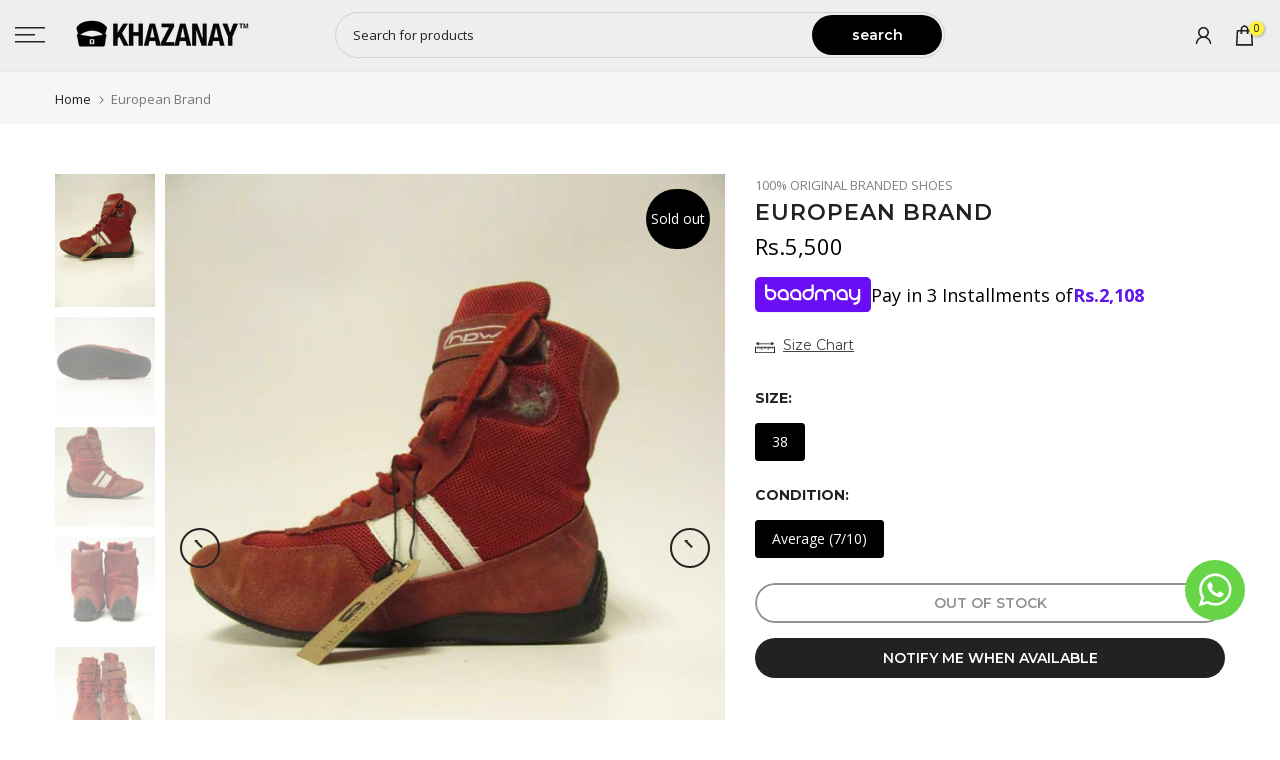

--- FILE ---
content_type: text/css
request_url: https://www.khazanay.pk/cdn/shop/t/81/assets/baadmay-styles.css?v=99987981702268496401762943438
body_size: 2725
content:
/** Shopify CDN: Minification failed

Line 9:0 All "@import" rules must come first

**/
.vbox-overlay{--vbox-tools-color:#fff;--vbox-title-background:#101010;--vbox-title-width:'auto';--vbox-title-radius:0;--vbox-share-background:#101010;--vbox-share-width:'auto';--vbox-share-radius:0;--vbox-padding:0}.vbox-overlay *,.vbox-overlay :after,.vbox-overlay :before{-webkit-backface-visibility:hidden;-webkit-box-sizing:border-box;-moz-box-sizing:border-box;box-sizing:border-box}.vbox-overlay *{-webkit-backface-visibility:visible;backface-visibility:visible}.vbox-overlay{display:-webkit-flex;display:flex;-webkit-flex-direction:column;flex-direction:column;-webkit-justify-content:center;justify-content:center;-webkit-align-items:center;align-items:center;position:fixed;left:0;top:0;bottom:0;right:0;z-index:999999}.vbox-share,.vbox-title{line-height:1;position:fixed;z-index:98;text-align:center;margin:0 auto;color:var(--vbox-tools-color)}.vbox-title{font-size:12px;background-color:var(--vbox-title-background);width:var(--vbox-title-width);border-radius:var(--vbox-title-radius);padding:12px 54px;white-space:nowrap;overflow:hidden;text-overflow:ellipsis;display:block}.vbox-share{font-size:24px;padding:0 .35em;background-color:var(--vbox-share-background);width:var(--vbox-share-width);border-radius:var(--vbox-share-radius)}.vbox-link-btn,button.vbox-link-btn,button.vbox-link-btn:active,button.vbox-link-btn:focus,button.vbox-link-btn:hover{border:none!important;background:0 0!important;box-shadow:none!important;color:inherit!important;padding:6px 12px;outline:0;display:inline-block;cursor:pointer}.vbox-share a{color:inherit!important;padding:6px 12px;display:inline-block}.vbox-share svg{z-index:10;vertical-align:middle}.vbox-close{cursor:pointer;position:fixed;top:0;right:0;z-index:99;padding:6px 15px;color:#000;color:var(--vbox-tools-color);border:0;font-size:24px;display:flex;align-items:center;opacity:.8;transition:opacity .2s}.vbox-close:hover{opacity:1}.vbox-left-corner{cursor:pointer;position:fixed;left:0;top:0;overflow:hidden;line-height:1;font-size:12px;z-index:99;display:flex;align-items:center;color:var(--vbox-tools-color)}.vbox-num{display:inline-block;padding:12px 15px}.vbox-left{left:0}.vbox-right{right:0}.vbox-top{top:0}.vbox-bottom{bottom:0}.vbox-next,.vbox-prev{position:fixed;top:50%;margin-top:-15px;overflow:hidden;cursor:pointer;display:block;width:45px;height:45px;z-index:99;opacity:.8;transition:opacity .2s}.vbox-next:hover,.vbox-prev:hover{opacity:1}.vbox-next span,.vbox-prev span{position:relative;width:20px;height:20px;border:2px solid transparent;border-top-color:var(--vbox-tools-color);border-right-color:var(--vbox-tools-color);text-indent:-100px;position:absolute;top:8px;display:block}.vbox-prev{left:15px}.vbox-next{right:15px}.vbox-prev span{left:10px;-ms-transform:rotate(-135deg);-webkit-transform:rotate(-135deg);transform:rotate(-135deg)}.vbox-next span{-ms-transform:rotate(45deg);-webkit-transform:rotate(45deg);transform:rotate(45deg);right:10px}.vbox-inline,.venoratio{position:relative;width:100%;margin:0 auto}.venoratio::before{display:block;padding-top:var(--vb-aspect-ratio);content:""}.venoratio>*{position:absolute;top:0;left:0;width:100%;height:100%;padding:var(--vbox-padding)}.venoratio-1x1{--vb-aspect-ratio:100%}.venoratio-4x3{--vb-aspect-ratio:calc(3 / 4 * 100%)}.venoratio-16x9{--vb-aspect-ratio:calc(9 / 16 * 100%)}.venoratio-21x9{--vb-aspect-ratio:calc(9 / 21 * 100%)}.venoratio-full{--vb-aspect-ratio:calc(100vh - 100px)}.vbox-child.vbox-inline,.vbox-child.venoratio{max-width:100%}.vbox-open{overflow:hidden}.vbox-container{position:absolute;left:0;right:0;top:0;bottom:0;overflow-x:hidden;overflow-y:scroll;overflow-scrolling:touch;-webkit-overflow-scrolling:touch;z-index:20;max-height:100%;padding:30px 0}.vbox-content{opacity:0}.vbox-content{text-align:center;width:100%;position:relative;overflow:hidden;padding:20px 4%;display:flex;align-items:center;justify-content:center;min-height:100%}.vbox-container img{max-width:100%;height:auto}.vbox-child{box-shadow:0 0 12px rgba(0,0,0,.19),0 6px 6px rgba(0,0,0,.23);max-width:100%;text-align:initial;padding:var(--vbox-padding)}.vbox-child img{-webkit-user-select:none;-khtml-user-select:none;-moz-user-select:none;-o-user-select:none;user-select:none;display:block}.vbox-grab .vbox-child img{cursor:grab}.vbox-child>iframe{border:none!important}.vbox-content.swipe-left{margin-left:-200px!important}.vbox-content.swipe-right{margin-left:200px!important}.vbox-preloader{-webkit-transform:translateZ(0);-moz-transform:translateZ(0);-o-transform:translateZ(0);transform:translateZ(0)}.vbox-preloader .vbox-preloader-inner{opacity:1;transition:opacity .2s}.vbox-hidden{display:none}.vbox-preloader.vbox-hidden .vbox-preloader-inner{opacity:0}.vbox-backdrop{position:absolute;left:0;top:0;width:100%;height:100%;-webkit-transform:translateZ(-1px);-moz-transform:translateZ(-1px);-o-transform:translateZ(-1px);transform:translateZ(-1px);z-index:0}.vbox-tooltip{position:relative;display:inline-block}.vbox-tooltip .vbox-tooltip-text{visibility:hidden;color:#fff;text-align:center;padding:0;position:absolute;z-index:1;bottom:100%;left:0;opacity:0;transition:opacity .3s;margin-bottom:2px;font-family:sans-serif}.vbox-top .vbox-tooltip .vbox-tooltip-text{bottom:auto;top:100%;margin-bottom:0;margin-top:2px}.vbox-tooltip-inner{padding:5px 10px;background-color:rgba(0,0,0,.9);border-radius:6px;font-size:10px}.vbox-tooltip:hover .vbox-tooltip-text{visibility:visible;opacity:1}.vbox-overlay{--sk-size:40px;--sk-color:#333}.sk-center{margin:auto}.sk-plane{width:var(--sk-size);height:var(--sk-size);background-color:var(--sk-color);animation:sk-plane 1.2s infinite ease-in-out}@keyframes sk-plane{0%{transform:perspective(120px) rotateX(0) rotateY(0)}50%{transform:perspective(120px) rotateX(-180.1deg) rotateY(0)}100%{transform:perspective(120px) rotateX(-180deg) rotateY(-179.9deg)}}.sk-chase{width:var(--sk-size);height:var(--sk-size);position:relative;animation:sk-chase 2.5s infinite linear both}.sk-chase-dot{width:100%;height:100%;position:absolute;left:0;top:0;animation:sk-chase-dot 2s infinite ease-in-out both}.sk-chase-dot:before{content:'';display:block;width:25%;height:25%;background-color:var(--sk-color);border-radius:100%;animation:sk-chase-dot-before 2s infinite ease-in-out both}.sk-chase-dot:nth-child(1){animation-delay:-1.1s}.sk-chase-dot:nth-child(2){animation-delay:-1s}.sk-chase-dot:nth-child(3){animation-delay:-.9s}.sk-chase-dot:nth-child(4){animation-delay:-.8s}.sk-chase-dot:nth-child(5){animation-delay:-.7s}.sk-chase-dot:nth-child(6){animation-delay:-.6s}.sk-chase-dot:nth-child(1):before{animation-delay:-1.1s}.sk-chase-dot:nth-child(2):before{animation-delay:-1s}.sk-chase-dot:nth-child(3):before{animation-delay:-.9s}.sk-chase-dot:nth-child(4):before{animation-delay:-.8s}.sk-chase-dot:nth-child(5):before{animation-delay:-.7s}.sk-chase-dot:nth-child(6):before{animation-delay:-.6s}@keyframes sk-chase{100%{transform:rotate(360deg)}}@keyframes sk-chase-dot{100%,80%{transform:rotate(360deg)}}@keyframes sk-chase-dot-before{50%{transform:scale(.4)}0%,100%{transform:scale(1)}}.sk-bounce{width:var(--sk-size);height:var(--sk-size);position:relative}.sk-bounce-dot{width:100%;height:100%;border-radius:50%;background-color:var(--sk-color);opacity:.6;position:absolute;top:0;left:0;animation:sk-bounce 2s infinite cubic-bezier(.455,.03,.515,.955)}.sk-bounce-dot:nth-child(2){animation-delay:-1s}@keyframes sk-bounce{0%,100%{transform:scale(0)}45%,55%{transform:scale(1)}}.sk-wave{width:var(--sk-size);height:var(--sk-size);display:flex;justify-content:space-between}.sk-wave-rect{background-color:var(--sk-color);height:100%;width:15%;animation:sk-wave 1.2s infinite ease-in-out}.sk-wave-rect:nth-child(1){animation-delay:-1.2s}.sk-wave-rect:nth-child(2){animation-delay:-1.1s}.sk-wave-rect:nth-child(3){animation-delay:-1s}.sk-wave-rect:nth-child(4){animation-delay:-.9s}.sk-wave-rect:nth-child(5){animation-delay:-.8s}@keyframes sk-wave{0%,100%,40%{transform:scaleY(.4)}20%{transform:scaleY(1)}}.sk-pulse{width:var(--sk-size);height:var(--sk-size);background-color:var(--sk-color);border-radius:100%;animation:sk-pulse 1.2s infinite cubic-bezier(.455,.03,.515,.955)}@keyframes sk-pulse{0%{transform:scale(0)}100%{transform:scale(1);opacity:0}}.sk-flow{width:calc(var(--sk-size) * 1.3);height:calc(var(--sk-size) * 1.3);display:flex;justify-content:space-between}.sk-flow-dot{width:25%;height:25%;background-color:var(--sk-color);border-radius:50%;animation:sk-flow 1.4s cubic-bezier(.455,.03,.515,.955) 0s infinite both}.sk-flow-dot:nth-child(1){animation-delay:-.3s}.sk-flow-dot:nth-child(2){animation-delay:-.15s}@keyframes sk-flow{0%,100%,80%{transform:scale(.3)}40%{transform:scale(1)}}.sk-swing{width:var(--sk-size);height:var(--sk-size);position:relative;animation:sk-swing 1.8s infinite linear}.sk-swing-dot{width:45%;height:45%;position:absolute;top:0;left:0;right:0;margin:auto;background-color:var(--sk-color);border-radius:100%;animation:sk-swing-dot 2s infinite ease-in-out}.sk-swing-dot:nth-child(2){top:auto;bottom:0;animation-delay:-1s}@keyframes sk-swing{100%{transform:rotate(360deg)}}@keyframes sk-swing-dot{0%,100%{transform:scale(.2)}50%{transform:scale(1)}}.sk-circle{width:var(--sk-size);height:var(--sk-size);position:relative}.sk-circle-dot{width:100%;height:100%;position:absolute;left:0;top:0}.sk-circle-dot:before{content:'';display:block;width:15%;height:15%;background-color:var(--sk-color);border-radius:100%;animation:sk-circle 1.2s infinite ease-in-out both}.sk-circle-dot:nth-child(1){transform:rotate(30deg)}.sk-circle-dot:nth-child(2){transform:rotate(60deg)}.sk-circle-dot:nth-child(3){transform:rotate(90deg)}.sk-circle-dot:nth-child(4){transform:rotate(120deg)}.sk-circle-dot:nth-child(5){transform:rotate(150deg)}.sk-circle-dot:nth-child(6){transform:rotate(180deg)}.sk-circle-dot:nth-child(7){transform:rotate(210deg)}.sk-circle-dot:nth-child(8){transform:rotate(240deg)}.sk-circle-dot:nth-child(9){transform:rotate(270deg)}.sk-circle-dot:nth-child(10){transform:rotate(300deg)}.sk-circle-dot:nth-child(11){transform:rotate(330deg)}.sk-circle-dot:nth-child(1):before{animation-delay:-1.1s}.sk-circle-dot:nth-child(2):before{animation-delay:-1s}.sk-circle-dot:nth-child(3):before{animation-delay:-.9s}.sk-circle-dot:nth-child(4):before{animation-delay:-.8s}.sk-circle-dot:nth-child(5):before{animation-delay:-.7s}.sk-circle-dot:nth-child(6):before{animation-delay:-.6s}.sk-circle-dot:nth-child(7):before{animation-delay:-.5s}.sk-circle-dot:nth-child(8):before{animation-delay:-.4s}.sk-circle-dot:nth-child(9):before{animation-delay:-.3s}.sk-circle-dot:nth-child(10):before{animation-delay:-.2s}.sk-circle-dot:nth-child(11):before{animation-delay:-.1s}@keyframes sk-circle{0%,100%,80%{transform:scale(0)}40%{transform:scale(1)}}.sk-circle-fade{width:var(--sk-size);height:var(--sk-size);position:relative}.sk-circle-fade-dot{width:100%;height:100%;position:absolute;left:0;top:0}.sk-circle-fade-dot:before{content:'';display:block;width:15%;height:15%;background-color:var(--sk-color);border-radius:100%;animation:sk-circle-fade 1.2s infinite ease-in-out both}.sk-circle-fade-dot:nth-child(1){transform:rotate(30deg)}.sk-circle-fade-dot:nth-child(2){transform:rotate(60deg)}.sk-circle-fade-dot:nth-child(3){transform:rotate(90deg)}.sk-circle-fade-dot:nth-child(4){transform:rotate(120deg)}.sk-circle-fade-dot:nth-child(5){transform:rotate(150deg)}.sk-circle-fade-dot:nth-child(6){transform:rotate(180deg)}.sk-circle-fade-dot:nth-child(7){transform:rotate(210deg)}.sk-circle-fade-dot:nth-child(8){transform:rotate(240deg)}.sk-circle-fade-dot:nth-child(9){transform:rotate(270deg)}.sk-circle-fade-dot:nth-child(10){transform:rotate(300deg)}.sk-circle-fade-dot:nth-child(11){transform:rotate(330deg)}.sk-circle-fade-dot:nth-child(1):before{animation-delay:-1.1s}.sk-circle-fade-dot:nth-child(2):before{animation-delay:-1s}.sk-circle-fade-dot:nth-child(3):before{animation-delay:-.9s}.sk-circle-fade-dot:nth-child(4):before{animation-delay:-.8s}.sk-circle-fade-dot:nth-child(5):before{animation-delay:-.7s}.sk-circle-fade-dot:nth-child(6):before{animation-delay:-.6s}.sk-circle-fade-dot:nth-child(7):before{animation-delay:-.5s}.sk-circle-fade-dot:nth-child(8):before{animation-delay:-.4s}.sk-circle-fade-dot:nth-child(9):before{animation-delay:-.3s}.sk-circle-fade-dot:nth-child(10):before{animation-delay:-.2s}.sk-circle-fade-dot:nth-child(11):before{animation-delay:-.1s}@keyframes sk-circle-fade{0%,100%,39%{opacity:0;transform:scale(.6)}40%{opacity:1;transform:scale(1)}}.sk-grid{width:var(--sk-size);height:var(--sk-size)}.sk-grid-cube{width:33.33%;height:33.33%;background-color:var(--sk-color);float:left;animation:sk-grid 1.3s infinite ease-in-out}.sk-grid-cube:nth-child(1){animation-delay:.2s}.sk-grid-cube:nth-child(2){animation-delay:.3s}.sk-grid-cube:nth-child(3){animation-delay:.4s}.sk-grid-cube:nth-child(4){animation-delay:.1s}.sk-grid-cube:nth-child(5){animation-delay:.2s}.sk-grid-cube:nth-child(6){animation-delay:.3s}.sk-grid-cube:nth-child(7){animation-delay:0s}.sk-grid-cube:nth-child(8){animation-delay:.1s}.sk-grid-cube:nth-child(9){animation-delay:.2s}@keyframes sk-grid{0%,100%,70%{transform:scale3D(1,1,1)}35%{transform:scale3D(0,0,1)}}.sk-fold{width:var(--sk-size);height:var(--sk-size);position:relative;transform:rotateZ(45deg)}.sk-fold-cube{float:left;width:50%;height:50%;position:relative;transform:scale(1.1)}.sk-fold-cube:before{content:'';position:absolute;top:0;left:0;width:100%;height:100%;background-color:var(--sk-color);animation:sk-fold 2.4s infinite linear both;transform-origin:100% 100%}.sk-fold-cube:nth-child(2){transform:scale(1.1) rotateZ(90deg)}.sk-fold-cube:nth-child(4){transform:scale(1.1) rotateZ(180deg)}.sk-fold-cube:nth-child(3){transform:scale(1.1) rotateZ(270deg)}.sk-fold-cube:nth-child(2):before{animation-delay:.3s}.sk-fold-cube:nth-child(4):before{animation-delay:.6s}.sk-fold-cube:nth-child(3):before{animation-delay:.9s}@keyframes sk-fold{0%,10%{transform:perspective(140px) rotateX(-180deg);opacity:0}25%,75%{transform:perspective(140px) rotateX(0);opacity:1}100%,90%{transform:perspective(140px) rotateY(180deg);opacity:0}}.sk-wander{width:var(--sk-size);height:var(--sk-size);position:relative}.sk-wander-cube{background-color:var(--sk-color);width:20%;height:20%;position:absolute;top:0;left:0;--sk-wander-distance:calc(var(--sk-size) * 0.75);animation:sk-wander 2s ease-in-out -2s infinite both}.sk-wander-cube:nth-child(2){animation-delay:-.5s}.sk-wander-cube:nth-child(3){animation-delay:-1s}@keyframes sk-wander{0%{transform:rotate(0)}25%{transform:translateX(var(--sk-wander-distance)) rotate(-90deg) scale(.6)}50%{transform:translateX(var(--sk-wander-distance)) translateY(var(--sk-wander-distance)) rotate(-179deg)}50.1%{transform:translateX(var(--sk-wander-distance)) translateY(var(--sk-wander-distance)) rotate(-180deg)}75%{transform:translateX(0) translateY(var(--sk-wander-distance)) rotate(-270deg) scale(.6)}100%{transform:rotate(-360deg)}}
/*# sourceMappingURL=venobox.min.css.map */

@import url('https://fonts.googleapis.com/css2?family=Nunito:wght@400;700&display=swap');

.lh-0 {
  line-height: 0 !important;
}

.vbox-overlay {
  z-index: 9999999999 !important;
}

.ml-auto {
  margin-left: auto !important;
}

.p-0 {
  padding: 0 !important;
}

.m-0 {
  margin: 0 !important;
}

.mt-32 {
  margin-top: 32px !important;
}

.mt-40 {
  margin-top: 40px !important;
}

.mb-0 {
  margin-bottom: 0 !important;
}

.mb-24 {
  margin-bottom: 24px !important;
}

.mb-40 {
  margin-bottom: 40px !important;
}

.text-center {
  text-align: center !important;
}

.baadmay-color-dark {
  color: #213D46 !important;
}

.baadmay-color-primary {
  color: #6016EB !important;
}

.vbox-close {
  display: none !important;
}

.baadmay-popup-close {
  width: 24px;
  height: 24px;
  border-radius: 100%;
  background: rgba(255, 255, 255, .15);
  position: absolute;
  top: 15px;
  right: 15px;
  display: flex;
  align-items: center;
  justify-content: center;
}

.baadmay-popup-close svg {
  pointer-events: none;
}

.baadmay-widget {
  display: flex;
  align-items: center;
  gap: 16px;
}

.baadmay-widget > p {
  margin: 0;
  font-family: inherit;
  font-style: normal;
  font-weight: 400;
  font-size: 14px;
  line-height: 16px;
  color: #213D46;
}

.baadmay-product {
  background: #FFFFFF;
  border: 1px solid #F4F4F4;
  box-shadow: 0px 2px 8px rgba(33, 61, 70, 0.07);
  border-radius: 8px;
  padding: 16px;
}

.baadmay-modal-container .vbox-inline {
  box-shadow: none !important;
  border-radius: 15px;
  overflow: hidden;
  padding: 40px;
}
.baadmay-modal-container .vbox-inline::before {
  content: '';
  width: 100%;
  height: 252px;
  background-color: #6016EB;
  position: absolute;
  top: 0;
  left: 0;
  z-index: -1;
}

.baadmay-popup-head {
  text-align: center;
}

.baadmay-modal-container .vbox-inline h3 {
  font-family: 'Nunito', sans-serif;
  font-style: normal;
  font-weight: 700;
  font-size: 22px;
  line-height: 30px;
  color: #FFFFFF;
  margin: 0 0 16px;
}

.baadmay-popup-head > img {
  margin: 0 auto 32px;
}

.baadmay-info-box {
  background: #FFFFFF;
  box-shadow: 0px 10px 20px rgba(26, 10, 54, 0.08);
  border-radius: 10px;
  padding: 32px;
  display: flex;
  justify-content: space-around;
  max-width: 404px;
  margin: 0 auto;
}

.baadmay-info-item {
  position: relative;
  display: flex;
  flex-direction: column;
  align-items: center;
  justify-content: center;
  text-align: center;
  flex: 1;
}

.baadmay-info-item > p {
  font-family: 'Nunito', sans-serif;
  font-style: normal;
  font-weight: 700;
  font-size: 16px;
  line-height: 22px;
  color: #213D46;
  margin-bottom: 0;
}

.baadmay-info-box.compact-box {
  background: transparent;
  box-shadow: none;
  border-radius: 0;
  padding: 0 0 24px;
  border-bottom: 1px solid #E8E8E8;
  max-width: 100%;
}

.baadmay-info-box.compact-box .baadmay-info-item::after {
  content: '';
  width: 68px;
  height: 2px;
  position: absolute;
  top: 24px;
  left: 100%;
  margin-left: -34px;
  background-color: #939393;
  opacity: 0.25;
}
.baadmay-info-box.compact-box .baadmay-info-item:last-of-type:after {
  content: none;
}

.baadmay-info-box.compact-box .baadmay-info-item > p {
  font-family: 'Nunito', sans-serif;
  font-style: normal;
  font-weight: 400;
  font-size: 16px;
  line-height: 22px;
  margin-top: 8px;
}

.baadmay-wide {
  flex: 0 0 100%;
}

.baadmay-checkout {
  flex-flow: wrap;
  gap: 12px;
}

.baadmay-checkout > div {
  display: flex;
  align-items: flex-start;
  justify-content: space-between;
}

.baadmay-checkout > div > p {
  font-family: inherit;
  font-style: normal;
  font-weight: 400;
  font-size: 12px;
  line-height: 16px;
  color: #213D46;
  margin: 0;
}

.baadmay-checkout > div > a {
  padding-left: 10px;
  padding-right: 12px;
}

.baadmay-popup-head svg {
  margin: 0 auto 15px;
}

@media (max-width: 767px) {
  .baadmay-modal-container .vbox-inline h3 {
    font-size: 16px;
    line-height: 22px;
  }
  .baadmay-info-item > img {
    max-width: 48px;
    max-height: 48px;
  }
  .baadmay-info-item > p {
    font-weight: 500;
    font-size: 14px;
    line-height: 19px;
  }
  .baadmay-info-box.compact-box .baadmay-info-item > p {
    font-size: 14px;
    line-height: 19px;
    margin-top: 12px;
  }
  .baadmay-info-box.compact-box {
    flex-direction: column;
    gap: 24px;
  }
  .baadmay-info-box.compact-box .baadmay-info-item::after {
    content: none;
  }
  .mt-sm-24 {
    margin-top: 24px !important;
  }
  .baadmay-modal-container .vbox-inline {
    padding: 40px 16px;
  }
}

--- FILE ---
content_type: text/javascript
request_url: https://cdn.shopify.com/extensions/019be2ce-fdaa-7b47-afe0-11a6afb9cb7b/essential-post-purchase-upsell-939/assets/AppBlock-D9ISYBan.js
body_size: -421
content:
import{B as g,D as F,E as T,j as C,c as I,T as y,i as s,k as h,u as a,F as A,G as D}from"./stylex-B5bVL3M3.js";const q=({liquidProps:u,offerType:o})=>{const{funnels:l,productPageCollectionIds:c,cartItems:p,firstShopProductId:f,productPageProduct:n,shopMoneyFormat:i}=g({liquidProps:u}),{cartItems:e}=F({liquidCartItems:p}),t=l.filter(m=>T({funnel:m})===o),P=C({funnels:t,productPageProduct:n,productPageCollectionIds:c,placementType:I.PRODUCT_PAGE}),d=y(()=>s()?h({funnels:t,cartItems:e}):null,[t,e]),r=s()?d:P;return r?a(D,{cartItems:e,children:a(A,{funnel:r,productPageProduct:n,cartItems:e,firstShopProductId:f,shopMoneyFormat:i})}):null};export{q as A};


--- FILE ---
content_type: text/javascript;charset=UTF-8
request_url: https://searchserverapi1.com/recommendations?api_key=1N8z0E9e7t&recommendation_widget_key=3D0T7E6Q3A5B5Z0&request_page=product&product_ids=8580068232&recommendation_collection=&restrictBy%5Bquantity%5D=1%7C&restrictBy%5Bshopify_market_catalogs%5D=19839877315&output=jsonp&callback=jQuery37103292792343960427_1769150737362&_=1769150737363
body_size: -26
content:
jQuery37103292792343960427_1769150737362({"error":"NO_RECOMMENDATION"});

--- FILE ---
content_type: application/javascript; charset=utf-8
request_url: https://searchanise-ef84.kxcdn.com/templates.1N8z0E9e7t.js
body_size: 14183
content:
Searchanise=window.Searchanise||{};Searchanise.templates={Platform:'shopify',StoreName:'Khazanay',AutocompleteLayout:'singlecolumn_new',AutocompleteStyle:'ITEMS_SINGLECOLUMN_LIGHT_NEW',AutocompletePagesCount:0,AutocompleteShowOnlyInStock:'Y',AutocompleteShowMoreLink:'Y',AutocompleteTemplate:'<div class="snize-ac-results-content"><ul class="snize-ac-results-list" id="snize-ac-items-container-1"></ul><ul class="snize-ac-results-list" id="snize-ac-items-container-2"></ul><ul class="snize-ac-results-list" id="snize-ac-items-container-3"></ul><ul class="snize-ac-results-singlecolumn-list" id="snize-ac-items-container-4"></ul><div class="snize-results-html" style="cursor:auto;" id="snize-ac-results-html-container"></div></div>',AutocompleteMobileTemplate:'<div class="snize-ac-results-content"><div class="snize-mobile-top-panel"><div class="snize-close-button"><button type="button" class="snize-close-button-arrow"></button></div><form action="#" style="margin: 0px"><div class="snize-search"><input id="snize-mobile-search-input" autocomplete="off" class="snize-input-style snize-mobile-input-style"></div><div class="snize-clear-button-container"><button type="button" class="snize-clear-button" style="visibility: hidden"></button></div></form></div><ul class="snize-ac-results-list" id="snize-ac-items-container-1"></ul><ul class="snize-ac-results-list" id="snize-ac-items-container-2"></ul><ul class="snize-ac-results-list" id="snize-ac-items-container-3"></ul><ul id="snize-ac-items-container-4"></ul><div class="snize-results-html" style="cursor:auto;" id="snize-ac-results-html-container"></div><div class="snize-close-area" id="snize-ac-close-area"></div></div>',AutocompleteItem:'<li class="snize-product ${product_classes}" data-original-product-id="${original_product_id}" id="snize-ac-product-${product_id}"><a aria-label="${autocomplete_aria_label}" href="${autocomplete_link}" class="snize-item" draggable="false"><div class="snize-thumbnail"><img src="${image_link}" alt="${autocomplete_image_alt}" class="snize-item-image ${additional_image_classes}"></div><div class="snize-product-info"><span class="snize-title">${title}</span><span class="snize-description">${description}</span>${autocomplete_product_code_html}${autocomplete_product_attribute_html}<div class="snize-ac-prices-container">${autocomplete_prices_html}</div>${reviews_html}<div class="snize-labels-wrapper">${autocomplete_in_stock_status_html}${autocomplete_product_discount_label}${autocomplete_product_tag_label}${autocomplete_product_custom_label}</div><div class="snize-add-to-cart-container">${autocomplete_action_button_html}</div></div></a></li>',LabelAutocompleteResultsFound:'Showing [count] results for',ResultsShow:'Y',ResultsStyle:'RESULTS_BIG_PICTURES_NEW',ResultsItemCount:48,ResultsPagesCount:0,ResultsShowActionButton:'N',ResultsShowInStockStatus:'Y',ResultsFlipImageOnHover:'N',ResultsEnableInfiniteScrolling:'infinite',ResultsShowOnlyInStock:'Y',ResultsTitleStrings:1,ResultsDescriptionStrings:0,ResultsUseAsNavigation:'templates',ResultsShowProductDiscountLabel:'Y',LabelResultsProductDiscountText:'-[discount]%',ResultsProductDiscountBgcolor:'FF0000',ResultsColorOptionType:'image',ResultsEnableStickyFilters:'Y',ResultsStickyFiltersDevice:'mobile',SmartNavigationDefaultSorting:'created:asc',ShowBestsellingSorting:'Y',ShowDiscountSorting:'Y',LabelResultsProductAttributeTitle:'Retail Price',LabelResultsNothingFoundSeeAllCatalog:'Your search "[search_string]" didn\'t match any results. Look at [link_catalog_start]other items in our store[link_catalog_end]',LabelResultsInStock:'',LabelResultsPreOrder:'',LabelResultsOutOfStock:'Out of Stock',ResultsTagLabels:{"15962":{"label_id":15962,"product_tag":"AZADI SALE","format":"text","type":"text","text":"AZADI SALE","bg_color":null,"text_color":null,"image_type":"new","image_url":null,"position":"top-left"}},ResultsCustomLabels:{"15962":{"label_id":15962,"product_tag":"AZADI SALE","format":"text","type":"text","text":"AZADI SALE","bg_color":null,"text_color":null,"image_type":"new","image_url":null,"position":"top-left"}},ResultsManualSortingCategories:{"kids-shoes-2":"161038270554","preloved-kids-shoes":"299552080067","kids-shoes":"304654516419","kids-football-30-38":"308188741827","all-skus":"317442392259","kids-young-adults-eur-35-38-5":"331696603331","accessories":"340761313475","women-boots-shoes":"342541959363"},CategorySortingRule:"searchanise",ShopifyCurrency:'PKR',ShopifyMarketsSupport:'Y',ShopifyLocales:{"en":{"locale":"en","name":"English","primary":true,"published":true}},ShopifyRegionCatalogs:{"PK":["19839877315"]},StickySearchboxShow:'N',PriceSource:'min_available_variant',PriceFormatSymbol:'Rs.',PriceFormatBefore:'Rs.',ColorsCSS:'.snize-ac-results .snize-description { color: #9D9D9D; }.snize-ac-results span.snize-discounted-price { color: #C1C1C1; }.snize-ac-results .snize-attribute { color: #9D9D9D; }.snize-ac-results .snize-sku { color: #9D9D9D; }#snize-search-results-grid-mode span.snize-attribute { color: #888888; }#snize-search-results-list-mode span.snize-attribute { color: #888888; }#snize-search-results-grid-mode span.snize-sku { color: #888888; }#snize-search-results-list-mode span.snize-sku { color: #888888; }',CustomCSS:'div.snize ul.snize-product-size-filter li {    width: 29%;}#snize-modal-mobile-filters-dialog ul.snize-product-size-filter li {    width: 29%;}.snize-recommendations-big-pictures-new-layout.searchanise-recommendations .snize-dots li button {    min-height: auto;}#snize-search-results-grid-mode span.snize-in-stock, #snize-search-results-list-mode span.snize-in-stock, #snize-search-results-grid-mode span.snize-pre-order, #snize-search-results-list-mode span.snize-pre-order, #snize_results.snize-mobile-design.snize-new-version #snize-search-results-grid-mode span.snize-pre-order, #snize_results.snize-mobile-design.snize-new-version #snize-search-results-list-mode span.snize-pre-order, #snize_results.snize-mobile-design.snize-new-version #snize-search-results-grid-mode span.snize-in-stock, #snize_results.snize-mobile-design.snize-new-version #snize-search-results-list-mode span.snize-in-stock {    display: none;} input:not([type="submit"]):not([type="checkbox"]), select, textarea {    max-width: 80%;}#snize-search-results-grid-mode span.snize-in-stock, #snize-search-results-grid-mode span.snize-pre-order, #snize-search-results-grid-mode span.snize-out-of-stock {    left: 0;}/* mobile sticky filter panel */#snize_results.snize-mobile-design.snize-new-version.snize-sticky-panel div.snize-main-panel {    top: 75px !important;}/* hide grid buttons */div.snize div.snize-main-panel-view-mode {    display: none;}/* display sort menu next to the filter button on mobile */div.snize div.snize-custom-sorting {    position: relative;    background-color: white;    z-index: 10;    width: 175px;    float: left;}div.snize div.snize-custom-sorting-current {    text-align: center;    font-size: 14px;    padding-top: 5px;    padding-bottom: 5px;    position: relative;}div.snize .snize-custom-sorting-option {    padding: 1px 3px 5px;}div.snize .snize-custom-sorting-option.current {    color: #000;    font-weight: 700;    background: #FFF53E;}div.snize .snize-main-panel-custom-dropdown-content {   display: none;}@media (max-width: 768px) {    #snize_product_filter_header_mobile_sort, #snize_product_filter_mobile_sort {        display: none !important;    }}ul.snize-main-panel-custom-dropdown-content.visible {    position: absolute;    background: white;    display: block;    font-size: 14px;    border: 1px solid #cbcbcb;}/*div.snize div.snize-custom-sorting {    margin-right: 20px;}*/a.snize-main-panel-dropdown-button :before {    content: "Sort by ";}.snize-custom-sorting-current:before {    font-weight: bold;    content: "Sort by: ";}div.snize div.snize-custom-sorting :after {    background-repeat: no-repeat;    background-image: url("data:image/svg+xml,%3Csvg width=\'12\' height=\'8\' viewBox=\'0 0 12 8\' fill=\'none\' xmlns=\'http://www.w3.org/2000/svg\'%3E%3Cpath d=\'M9.87998 1.29L5.99998 5.17L2.11998 1.29C1.72998 0.899998 1.09998 0.899998 0.70998 1.29C0.31998 1.68 0.31998 2.31 0.70998 2.7L5.29998 7.29C5.68998 7.68 6.31998 7.68 6.70998 7.29L11.3 2.7C11.69 2.31 11.69 1.68 11.3 1.29C10.91 0.909998 10.27 0.899998 9.87998 1.29Z\' fill=\'%23333333\'/%3E%3C/svg%3E%0A");    content: "";    display: inline-block;    width: 12px !important;    height: 8px;    background-size: 10px;    margin-left: auto;    position: relative;    transform: none !important;    left: 6px;}#snize_results.snize-mobile-design.snize-new-version div.snize-main-panel {    height: 6%;}#snize_results.snize-mobile-design.snize-new-version div.snize-main-panel-mobile-filters {    margin-top: 9px;    /*margin-left: 17px !important;*/}div.snize div.snize-custom-sorting-current, div.snize div.snize-custom-sorting {    width: 200px;}@media (max-width: 768px) {div.snize div.snize-custom-sorting {    margin-top: 7.5px;    margin-right: 0px;}#snize_results.snize-mobile-design.snize-new-version div.snize-main-panel-mobile-filters {    margin-bottom: 10px;    margin-left: 0px !important;}div.snize.snize-sticky-panel .snize-custom-sorting {    margin-right: 10px !important;}}.collection-container {    max-width: 1450px;    margin: 0 auto;}div.snize .snize-product-filters-search{    margin: 0;}input#product_filters_search_vendor {    border: 1px solid #a7a0a0;    padding: 5px;    height: 25px;    width: 200px;}.page-head.t4s-pr.t4s-oh.page_bg_img.t4s-text-center {    display: none;}#snize-search-results-grid-mode div.snize-product-label.top-left,#snize_results.snize-mobile-design.snize-new-version #snize-search-results-grid-mode div.snize-product-label {    width: 40px;    height: 40px;    display: flex;    align-items: center;    justify-content: center;    border-radius: 50%;    padding: 0;    font-size: 13px;    left: auto;    right: 3px;    font-weight: 600;}#snize_results.snize-mobile-design.snize-new-version #snize-search-results-grid-mode li.snize-product .snize-button{    background-color: #fff601;    color: black;}@media (max-width: 768px) {     div.snize div.snize-custom-sorting {    margin-top: 7.5px;    margin-right: 75px;  }}@media (max-width: 429px) {   div.snize div.snize-custom-sorting {    margin-top: 5px !important;    margin-right: 77px !important;}}@media (max-width: 360px) {div.snize div.snize-custom-sorting {    margin-top: -33px !important;    margin-right: 100px !important;}}#snize-search-results-grid-mode li.snize-product span.snize-title {    margin-bottom: 10px;    font-size: 16px;}#snize-search-results-grid-mode .snize-price-list {    font-size: 15px;}span.snize-price.snize-price-with-diount.money {    color: red;}span.snize-product-size-list {    line-height: 20px;}#snize_results.snize-mobile-design.snize-new-version #snize-search-results-grid-mode li.snize-product span.snize-title {    font-weight: 600;}.t4s-frm-search__results {    display: none;}#snize_results.snize-mobile-design.snize-new-version.snize-sticky-panel div.snize-main-panel {    top: 0px !important;}@media (max-width: 429px){div.snize.snize-sticky-panel .snize-custom-sorting {    margin-right: 77px !important;}}#snize_results.snize-mobile-design.snize-new-version div.snize-main-panel {    z-index: 9;}/* EP #97570 */@media (max-width: 768px){    #snize_results.snize-mobile-design.snize-new-version div.snize-main-panel-collection-results-found {        display: none;    }    #snize_results.snize-mobile-design.snize-new-version div.snize-main-panel {        height: auto;        min-height: auto;    }    div.snize div.snize-custom-sorting, div.snize.snize-sticky-panel .snize-custom-sorting {        margin: auto auto auto 0 !important;        float: right;         width: 100%;        max-width: 48%;        padding-right: 5px;     }    #snize_results.snize-mobile-design.snize-new-version div.snize-main-panel-mobile-filters {        margin: auto 0 auto auto !important;        order: 1;        width: 100%;        max-width: 48%;        border: 1px solid rgba(172, 172, 172, 1);        justify-content: center;        height: 32px;        float: left !important;    }    div.snize div.snize-custom-sorting-current {        overflow: hidden;        white-space: nowrap;        width: 100%;        /* padding-right: 3px; */        border: 1px solid rgba(172, 172, 172, 1);        height: 22px;        float: right;    }    #snize_results.snize-mobile-design.snize-new-version.snize-collection-mode div.snize-main-panel {        margin-top: 40px !important;        min-height: 80px;        display: flex;        flex-direction: row;        flex-wrap: nowrap;        transition: padding 0.2s ease;    }}/*#snize-search-results-grid-mode .snize-price-list {    display: flex;    flex-direction: column-reverse;}div.snize li.snize-product .snize-price-list .snize-discounted-price:before{    content:"Retail price:";    margin-right: 5px;    font-size: 13px !important;    color: #000;    font-weight: 600;}div.snize li.snize-product .snize-price-list .snize-discounted-price {    margin: 0 !important;    font-size: 13px;    color: #000;}@media(min-width:1024px){    span.snize-price-difference {        position: relative;        width: 87px;        top: -18px;        left: 156px;    }    span.snize-price.snize-price-with-discount.money {        font-size: 16px;        font-weight: 700;        position: relative;        bottom: 20px;        margin-top: 3px;    }}span.snize-price-difference {    left: 160px;    font-size: 13px;    font-style: italic;    color: red !important;}body div.snize li.snize-product .snize-price-list .snize-discounted-price:before {    display: inline-block;    }@media(max-width:768px){    span.snize-product-size-list, span.snize-product-condition-list, span.snize-price.snize-price-with-discount.money, span.snize-save-price-wrapper, div.snize li.snize-product .snize-price-list .snize-discounted-price:before, #snize_results.snize-mobile-design.snize-new-version li.snize-product .snize-price-list .snize-discounted-price{        font-size: 12px !important;    }    span.snize-product-condition-list {        margin-top: 3px;    }    body div.snize li.snize-product .snize-price-list .snize-discounted-price:before {        font-weight: 400;    }    span.snize-price.snize-price-with-discount.money {        margin-top: 4px;        font-weight: 700;    }    span.snize-price-difference {        margin-top: 3px;    }}*/#snize_results.snize-mobile-design.snize-new-version #snize-search-results-grid-mode .snize-price-list {    margin-top: 3px;}#snize_results.snize-mobile-design.snize-new-version #snize-search-results-grid-mode li.snize-product span.snize-title {    font-size: 14px;}#snize-search-results-grid-mode .snize-price-list, span.snize-product-condition-list {    margin-top: 3px;}div.snize li.snize-product .snize-price-list .snize-price{    color: red;}#snize-search-results-grid-mode div.snize-product-label.top-left, #snize_results.snize-mobile-design.snize-new-version #snize-search-results-grid-mode div.snize-product-label{    display: flex!important;}#snize_results.snize-mobile-design.snize-new-version #snize-search-results-grid-mode.snize-two-columns li.snize-product {    padding-right: 0 !important;}div.snize.snize-mobile-design div.snize-header {    width: auto;}div.snize-collection-mode div.snize-main-panel-collection-results-found, div.snize-collection-mode#snize_results.snize-mobile-design.snize-new-version div.snize-search-results-header{    display: none;}.snize-results-page .t4s-container {    max-width: 1400px;    width: 100%;}@media screen and (max-width: 480px) {    .snize-product-size-list {        margin-top: 5px;        font-size: 12px;        margin-bottom: -3px;    }        .snize-product-condition-list {        margin: 0px;        font-size: 12px;    }}',CustomJS:'document.addEventListener(\'Searchanise.Loaded\',function(){(function($){if(window.innerWidth<769&&$(\'.t4s-site-nav__search\').length){$(\'.t4s-site-nav__search\').on(\'click tap\',function(){setTimeout(function(){Searchanise.AutocompleteUpdate()},200)})}\n$(document).on("Searchanise.ResultsUpdated",function(event,container){if($(window).innerWidth()<769){var snizeMainPanel=$(\'.snize-main-panel\');var snizeMainPanelTop=snizeMainPanel.offset().top;$(window).scroll(function(){var screenTopEdge=$(window).scrollTop();if((screenTopEdge>snizeMainPanelTop+56)&&!$(\'div.snize\').hasClass(\'snize-sticky-panel\')){$(\'div.snize\').addClass(\'snize-sticky-panel\')}\nif(screenTopEdge<$(\'.snize-search-results-content li:first-child\').offset().top&&$(\'div.snize\').hasClass(\'snize-sticky-panel\')){$(\'div.snize\').removeClass(\'snize-sticky-panel\')}})}\n$(\'.snize-search-results .snize-product\').each(function(){var productData=$(this).data(\'snize_item_data\');var snizeProductSizeList=[];var snizeProductConditionList=[];if(productData.shopify_variants.length){productData.shopify_variants.forEach(function(variants){if(variants.options.Size){snizeProductSizeList.push(variants.options.Size)}\nif(variants.options.Condition){snizeProductConditionList.push(variants.options.Condition)}})}\nif(snizeProductConditionList.length&&!$(\'.snize-product-condition-list\',this).length){var snizeUniqueConditions=[...new Set(snizeProductConditionList)];$(\'.snize-description\',this).after(`<span class="snize-product-condition-list"> <b>Condition: </b>${snizeUniqueConditions}</span>`)}\nif(snizeProductSizeList.length&&!$(\'.snize-product-size-list\',this).length){var snizeUniqueSizes=[...new Set(snizeProductSizeList)];var snizeSizesToDisplay;snizeUniqueSizes.length>1?snizeSizesToDisplay=\'Multiple Sizes\':snizeSizesToDisplay=snizeUniqueSizes;$(\'.snize-description\',this).after(`<span class="snize-product-size-list"> <b>Size: </b>${snizeSizesToDisplay}</span>`)}})})})(window.Searchanise.$)});document.addEventListener(\'Searchanise.Loaded\',function(){(function($){$(document).on(\'Searchanise.ResultsUpdated\',function(event,container){if(window.innerWidth>768)\nreturn;let sortRelevanceOrFeatured=$(\'body\').attr(\'data-page-type\')==\'category\'?\'.snize-main-panel-dropdown-featured\':\'.snize-main-panel-dropdown-relevance-desc\';let dropdownRelevanceOrFeatured=$(\'body\').attr(\'data-page-type\')==\'category\'?\'<li class="snize-main-panel-dropdown-featured-custom snize-custom-sorting-option" data-no-instant="true">Featured</li>\':\'<li class="snize-main-panel-dropdown-relevance-desc-custom snize-custom-sorting-option" data-no-instant="true">Relevance</li>\';let snizeSortingSelectors=[sortRelevanceOrFeatured,\'.snize-main-panel-dropdown-title-asc\',\'.snize-main-panel-dropdown-title-desc\',\'.snize-main-panel-dropdown-created-desc\',\'.snize-main-panel-dropdown-created-asc\',\'.snize-main-panel-dropdown-price-asc\',\'.snize-main-panel-dropdown-price-desc\',\'.snize-main-panel-dropdown-discount-desc\',\'.snize-main-panel-dropdown-reviews_average_score-asc\',\'.snize-main-panel-dropdown-reviews_average_score-desc\',\'.snize-main-panel-dropdown-sales_amount-desc\'];if(!$(\'.snize-custom-sorting\').length&&$(\'.snize-product\').length){$(\'.snize-main-panel\').append(`\n                    <div class="snize-custom-sorting">\n                        <div class="snize-custom-sorting-current"></div>\n                        <ul class="snize-main-panel-custom-dropdown-content">\n                            ${dropdownRelevanceOrFeatured}\n                            <li class="snize-main-panel-dropdown-title-asc-custom snize-custom-sorting-option" data-no-instant="true">Title: A-Z</li>\n                            <li class="snize-main-panel-dropdown-title-desc-custom snize-custom-sorting-option" data-no-instant="true">Title: Z-A</li>\n                            <li class="snize-main-panel-dropdown-created-desc-custom snize-custom-sorting-option" data-no-instant="true">Date: New to Old</li>\n                            <li class="snize-main-panel-dropdown-created-asc-custom snize-custom-sorting-option" data-no-instant="true">Date: Old to New</li>\n                            <li class="snize-main-panel-dropdown-price-asc-custom snize-custom-sorting-option" data-no-instant="true">Price: Low to High</li>\n                            <li class="snize-main-panel-dropdown-price-desc-custom snize-custom-sorting-option" data-no-instant="true">Price: High to Low</li>\n                            <li class="snize-main-panel-dropdown-discount-desc-custom snize-custom-sorting-option" data-no-instant="true">Discount: High to Low</li>\n                            <li class="snize-main-panel-dropdown-reviews_average_score-asc-custom snize-custom-sorting-option" data-no-instant="true">Rating: Low to High</li>\n                            <li class="snize-main-panel-dropdown-reviews_average_score-desc-custom snize-custom-sorting-option" data-no-instant="true">Rating: High to Low</li>\n                            <li class="snize-main-panel-dropdown-sales_amount-desc-custom snize-custom-sorting-option" data-no-instant="true">Bestselling</li>\n                        </ul>\n                    </div>\n                `)}\ndocument.querySelector(\'.snize-custom-sorting-current\').innerText=document.querySelector(\'.snize-main-panel-dropdown-content .current\').innerText;let snizeCurrentSorting=\'\';let snizeCurrentSortingOrder=\'\';if(typeof Searchanise.GetWidgets().searchResults.getPrevData()!==\'undefined\'){snizeCurrentSorting=Searchanise.GetWidgets().searchResults.getPrevData().params.sortBy}\nif(typeof Searchanise.GetWidgets().searchResults.getPrevData()!==\'undefined\'){snizeCurrentSortingOrder=Searchanise.GetWidgets().searchResults.getPrevData().params.sortOrder}\n$(`.snize-main-panel-dropdown-${snizeCurrentSorting}-${snizeCurrentSortingOrder}-custom`).addClass(\'current\');snizeSortingSelectors.forEach(function(selector){$(`${selector}-custom`).off().on(\'click\',function(){$(selector).click();$(\'.snize-main-panel-custom-dropdown-content\').hide().removeClass(\'visible\')})});$(\'.snize-custom-sorting-option\').on(\'touchstart\',function(){$(this).css(\'background-color\',\'#e5e5e5\')});$(\'.snize-custom-sorting-current\').off().on(\'click\',function(){if(!$(\'.snize-main-panel-custom-dropdown-content\').hasClass(\'visible\')){setTimeout(function(){$(\'.snize-main-panel-custom-dropdown-content\').show().addClass(\'visible\')},20)}});$(document).on(\'click\',function(){if($(\'.snize-main-panel-custom-dropdown-content\').hasClass(\'visible\')){$(\'.snize-main-panel-custom-dropdown-content\').hide().removeClass(\'visible\')}})})})(window.Searchanise.$)});document.addEventListener("Searchanise.Loaded",function(){(function($){var facets=[];var filterValues={};let filtersDisplayOption;$(document).on(\'Searchanise.DataRequestEnd\',function(event,type,params,data){if(type==\'results\'&&Object.keys(filterValues).length==0){for(filter of data.facets){if(filter.buckets.length>8){filterValues[filter.title]=filter.buckets}}}});if(Searchanise.GetWidgets().options.ResultsStyle=="RESULTS_BIG_PICTURES_NEW"){Searchanise.GetWidgets().options.ResultsShowFiltersIn==\'sidebar\'?filtersDisplayOption=\'sidebar\':filtersDisplayOption=\'topSection\'}else{Searchanise.GetWidgets().options.ResultsShowFiltersInSidebar==\'Y\'?filtersDisplayOption=\'sidebar\':filtersDisplayOption=\'topSection\'}\n$(document).on(\'keyup\',\'.snize-product-filters-search input.snize-filter-input\',function(){let input=$(this);var value=this.value.toLowerCase().trim();var filterTitle=window.innerWidth>768?filtersDisplayOption==\'sidebar\'?$(this).parents(\'.snize-product-filters-list\').prev(\'.snize-product-filters-title\').text().replace(/\\W\\d\\s/g,\'\').trim():$(this).parents(\'.snize-filters-dropdown-content\').prev(\'.snize-filters-dropdown-title\').text().replace(/\\W\\d\\s/g,\'\').trim():$(this).parents(\'.snize-product-filter-container\').prev(\'.snize-product-filters-header\').find(\'.snize-product-filters-title\').text().replace(/\\d\\s/g,\'\');var filterBlock=window.innerWidth>768?filtersDisplayOption==\'sidebar\'?$(this).closest(\'.snize-product-filters-block\').find(\'ul.snize-product-filters-list\'):$(this).closest(\'.snize-filters-dropdown\').find(\'ul.snize-product-filters-list\'):$(this).parents(\'ul.snize-product-filters-list\');var filterAttr=window.innerWidth>768?filtersDisplayOption==\'sidebar\'?$(this).parents(\'.snize-product-filters-block\').attr(\'id\').replace(\'snize_filters_block_\',\'\'):$(this).parents(\'.snize-filters-dropdown\').attr(\'id\').replace(\'snize_filters_dropdown_\',\'\'):$(this).parents(\'.snize-product-filter-container\').attr(\'id\').replace(\'snize_product_filter_\',\'\');$(filterBlock).children(\'li:not(.snize-filter-checked)\').remove();if($(filterBlock).find(\'label\').length<50){let regExpVal=new RegExp(`^${value}`);filterValues[filterTitle].forEach(function(el){if(el.value.toLowerCase().includes(value)&&$(filterBlock).find(\'label\').length<50&&el.value.toLowerCase().match(regExpVal)){$(filterBlock).append(`<li class=" "><label><div class="snize-filter-checkbox"><input class="snize-product-filters-checkbox" type="checkbox" name=${filterAttr} value=${\'"\' + el.value + \'"\'} data-se-facet-default-title="${filterTitle}" data-se-facet-value-title="${el.value}"><span class="needsclick"></span></div><span class="needsclick">${el.value}<span class="snize-filter-variant-count">${el.count}</span></span></label></li>`)}});filterValues[filterTitle].forEach(function(el){if(el.value.toLowerCase().includes(value)&&$(filterBlock).find(\'label\').length<50&&!el.value.toLowerCase().match(regExpVal)){$(filterBlock).append(`<li class=" "><label><div class="snize-filter-checkbox"><input class="snize-product-filters-checkbox" type="checkbox" name=${filterAttr} value=${\'"\' + el.value + \'"\'} data-se-facet-default-title="${filterTitle}" data-se-facet-value-title="${el.value}"><span class="needsclick"></span></div><span class="needsclick">${el.value}<span class="snize-filter-variant-count">${el.count}</span></span></label></li>`)}})}\n$(\'.snize-filter-checked\',filterBlock).each(function(){if($(this).text().toLowerCase().includes(value)){let checkedText=$(this).text().replace(/\\d/,\'\');$(\'li:not(.snize-filter-checked)\',filterBlock).each(function(i,label){if($(label).text().includes(checkedText)){$(label).remove()}})}});if(value.length==0){$(filterBlock).append(`<li class="snize-filters-show-more"><div class="snize-select-show-more" data-se-facet-attribute=${filterAttr}>Show more</div></li>`)}});$(document).on("Searchanise.ResultsUpdated",function(event,container){let facetsInPrevData=Searchanise.GetWidgets().searchResults.getPrevData()&&Searchanise.GetWidgets().searchResults.getPrevData().result&&Searchanise.GetWidgets().searchResults.getPrevData().result.facets;setTimeout(function(){if(!facets.length&&facetsInPrevData){facets=Searchanise.GetWidgets().searchResults.getPrevData().result.facets}\n$(\'.snize-product-filters-container:has(.snize-product-filters-search) .snize-filter-checked\').each(function(){let snizeCheckedParent=window.innerWidth>768?$(this).parent(\'.snize-product-filters-list\'):$(this).parents(\'.snize-product-filter-container\');if($(\'.snize-product-filters-search\',snizeCheckedParent).length){$(\'.snize-product-filters-search\',snizeCheckedParent).after($(this))}else{$(this).prependTo(snizeCheckedParent)}});facets.forEach(function(facet){if(facet.attribute===\'vendor\'&&facet.type==\'select\'&&facet.buckets.length>8){var filter_id=\'product_filters_search_\'+facet.attribute;var html=\'<div class="snize-product-filters-search"><input type="text" class="snize-filter-input" id="\'+filter_id+\'" name="product_filters_search_\'+facet.attribute+\'" placeholder="Search Brands" /></div>\';if(window.innerWidth>768){if(!$(\'.snize-product-filters-search\',\'#snize_filters_block_\'+facet.attribute).length){$(\'.snize-product-filters-list\',\'#snize_filters_block_\'+facet.attribute).prepend(html)}\nif(!$(\'.snize-product-filters-search\',\'#snize_filters_dropdown_\'+facet.attribute).length){$(\'.snize-product-filters-list\',\'#snize_filters_dropdown_\'+facet.attribute).prepend(html)}}else{if(!$(\'.snize-product-filters-search\',\'#snize_product_filter_\'+facet.attribute).length){$(\'.snize-product-filters-list\',\'#snize_product_filter_\'+facet.attribute).prepend(html)}}}})},0)})})(window.Searchanise.$)});document.addEventListener(\'Searchanise.Loaded\',function(){(function($){if(Shopify.theme.id!=142051606723){return}\n$(\'body\').append(`\n            <style>\n              .vbox-backdrop {\n                display: block !important;\n              }\n            \n              .baadmaysvg {\n                visibility: visible;\n              }\n            \n              .baadmay-gateway-wrapper.collection-widget {\n                margin-top: 5px;\n              }\n              \n              .baadmay-gateway-wrapper.collection-widget .baadmay-para {\n                display: flex;\n                align-items: center;\n                justify-content: flex-start;\n                flex-wrap: wrap;\n                gap: 4px;\n              }\n              \n              .baadmay-gateway-wrapper.collection-widget .baadmay-para .baadmay-price {\n                display: flex;\n                align-items: center;\n                justify-content: center;\n                gap: 3px;\n              }\n              \n              .baadmay-gateway-wrapper.collection-widget .baadmay-para .baadmay-price p {\n                line-height: 1;\n                margin: 0;\n                display: inline-flex;\n                font-size: 14px;\n                color: #000;\n              }\n            \n              .baadmay-gateway-wrapper.collection-widget .baadmay-para .logo-wrapper {\n                display: flex;\n              }\n              \n              .baadmay-gateway-wrapper.collection-widget .baadmay-para .logo-wrapper .baadmay-modal {\n                display: flex;\n                position: relative;\n                z-index: 1;\n              }\n            \n              .baadmay-gateway-wrapper.collection-widget .baadmay-para .logo-wrapper .baadmay-modal img {\n                height: auto;\n                flex: 0 0 16px;\n                max-width: 16px;\n                border-radius: 3px;\n              }\n            \n              .baadmay-gateway-wrapper.collection-widget .baadmay-para .baadmay-price .baadmay-currency, \n              .baadmay-gateway-wrapper.collection-widget .baadmay-para .baadmay-price .baadmay-price-split .price-divide {\n                color: #6016ec;\n                font-weight: bolder !important;\n              }\n            </style>\n        `);$(document).on(\'Searchanise.ResultsUpdated\',function(event,container){$(\'.snize-product\',container).each(function(){if($(\'.snize-price\',this).length){$(\'.snize-price\',this).text($(\'.snize-price\',this).text().replace(\'.00\',\'\'))}\nif($(\'.snize-discounted-price\',this).length){$(\'.snize-discounted-price\',this).text($(\'.snize-discounted-price\',this).text().replace(\'.00\',\'\'))}\nlet pd=$(this).data(\'snize_item_data\');let baadwayPriceLimit=parseInt(pd.price/100)>15000;if(baadwayPriceLimit){return}\nlet baadmayprice=parseInt((parseInt(pd.price)+parseInt(pd.price)/100*15)/3);if(!$(\'.baadmay-gateway-wrapper\',this).length){$(this).append(`\n                    <div class="baadmay-gateway-wrapper collection-widget">\n                      <div class="baadmay-para">\n                        <div class="logo-wrapper">\n                          <a class="baadmay-modal vbox-item" data-vbtype="inline" data-overlayclose="false" data-maxwidth="620px" href="#baadmay-content">\n                            <img src="//www.khazanay.pk/cdn/shop/t/81/assets/baadmay-short-logo.png?v=21091180068489768051762943464" alt="BaadMay Logo" width="16" height="16">\n                          </a>\n                        </div>\n                        <div class="baadmay-price">\n                          <p>Pay only</p>\n                          <a class="baadmay-modal vbox-item" data-vbtype="inline" data-overlayclose="false" data-maxwidth="620px" href="#baadmay-content">\n                            <p class="baadmay-currency">\n                              \n                                Rs.\n                            </p>\n                            <p class="baadmay-price-split">\n                              \n                              \n                              \n                              <span class="price-divide" total-prod-price=${baadmayprice}>\n                                ${baadmayprice}\n                              </span>\n                            </p>\n                          </a>\n                          <p>now</p>\n                        </div>\n                        <div id="baadmay-content" style="display:none;">\n                          <div class="vbox-backdrop"></div>\n                          <a href="#" class="baadmay-popup-close"></a>\n                          <div class="baadmay-popup-head">\n                            <h3>Pay for your purchase, thora abhi, baqi?</h3>\n                            <svg width="184" height="42" viewBox="0 0 184 42" fill="none" xmlns="http://www.w3.org/2000/svg">\n                      <path d="M16.0321 11.0768C18.6248 12.2305 20.6746 14.3371 21.7569 16.9605C22.8749 19.7243 22.8749 22.8144 21.7569 25.5782C21.2217 26.8987 20.4433 28.107 19.4622 29.1402C18.4946 30.1573 17.3343 30.9717 16.049 31.5363C14.7241 32.117 13.2914 32.4108 11.8449 32.398C10.4042 32.4074 8.97761 32.1137 7.65769 31.5363C6.35551 30.9735 5.17723 30.1592 4.19035 29.1402C3.18966 28.1143 2.39265 26.9079 1.8416 25.585C1.27969 24.2218 0.993677 22.7607 1.0001 21.2863L1.0001 1.32698L5.28191 1.32698L5.28191 10.2015L11.828 10.2015C13.2754 10.1931 14.7083 10.4914 16.0321 11.0768ZM11.828 27.9979C12.695 28.0011 13.5533 27.8251 14.3491 27.4809C15.5478 26.9502 16.5648 26.0802 17.2747 24.9781C17.9846 23.8761 18.3562 22.5903 18.3436 21.2795C18.3502 20.3895 18.179 19.5071 17.8401 18.684C17.1894 17.0943 15.9478 15.8187 14.3761 15.1254C13.5855 14.7784 12.7319 14.5978 11.8685 14.5949L5.29542 14.5949L5.29543 21.266C5.28835 22.163 5.46071 23.0523 5.80235 23.8817C6.27853 25.0927 7.10763 26.1326 8.18208 26.8666C9.25654 27.6005 10.5268 27.9947 11.828 27.9979Z" fill="white"></path>\n                      <path d="M35.6335 10.1185C37.0818 10.109 38.5157 10.4061 39.841 10.9904C42.4304 12.1403 44.4796 14.2404 45.5658 16.8572C46.1316 18.2286 46.4166 19.6995 46.4039 21.1829L46.4039 32.2947L35.6335 32.2947C34.1917 32.304 32.764 32.0104 31.4429 31.4329C28.8101 30.279 26.7309 28.1441 25.6471 25.4816C24.5291 22.7179 24.5291 19.6277 25.6471 16.8639C26.1954 15.5586 26.9867 14.3693 27.9789 13.3594C28.9729 12.3581 30.1485 11.5552 31.4429 10.9938C32.7641 10.4151 34.1911 10.117 35.6335 10.1185ZM42.1221 27.9284L42.1221 21.1694C42.1303 20.2792 41.959 19.3965 41.6186 18.574C40.9772 16.9753 39.7348 15.6917 38.158 14.9985C37.3611 14.6539 36.5016 14.4779 35.6335 14.4814C34.7685 14.4798 33.912 14.6515 33.1144 14.9864C32.3169 15.3214 31.5946 15.8127 30.9901 16.4314C30.3962 17.0473 29.9218 17.768 29.591 18.5571C29.2521 19.3801 29.0809 20.2625 29.0874 21.1525C29.0567 22.9017 29.7212 24.5915 30.9352 25.8511C32.1492 27.1108 33.8134 27.8372 35.5625 27.871L35.6335 27.871L42.1221 27.9284Z" fill="white"></path>\n                      <path d="M59.3967 10.1185C60.845 10.1093 62.2789 10.4064 63.6042 10.9904C66.1985 12.139 68.2485 14.2459 69.3257 16.8707C69.8974 18.2405 70.1849 19.7122 70.1706 21.1965L70.1706 32.2947L59.3967 32.2947C57.9571 32.3043 56.5316 32.0107 55.2129 31.4329C53.9131 30.8677 52.7364 30.0537 51.749 29.0369C50.7505 28.0119 49.9578 26.805 49.4137 25.4816C48.2918 22.7186 48.2918 19.6269 49.4137 16.8639C49.9578 15.5555 50.7509 14.3653 51.7489 13.3594C52.7417 12.3566 53.9176 11.5535 55.2129 10.9937C56.5317 10.4148 57.9565 10.1167 59.3967 10.1185ZM65.8921 27.9284L65.8921 21.1694C65.8963 20.2789 65.7228 19.3966 65.3818 18.574C65.0563 17.7837 64.5838 17.0624 63.9895 16.4482C63.3992 15.8406 62.6954 15.3549 61.9178 15.0187C61.1228 14.6719 60.2641 14.4946 59.3967 14.4983C58.5317 14.4965 57.6751 14.6681 56.8776 15.0031C56.08 15.338 55.3577 15.8294 54.7533 16.4482C54.159 17.0624 53.6865 17.7837 53.361 18.574C53.0205 19.3965 52.8492 20.2792 52.8574 21.1694C52.8508 22.066 53.022 22.955 53.361 23.7851C53.6809 24.5803 54.154 25.3048 54.7533 25.9176C55.3564 26.5385 56.0783 27.0314 56.8761 27.367C57.674 27.7026 58.5312 27.874 59.3967 27.8709L65.8921 27.9284Z" fill="white"></path>\n                      <path d="M94.0316 1.22281L94.0316 21.1821C94.0391 22.6563 93.7543 24.1173 93.1935 25.4808C92.6529 26.8004 91.8687 28.0065 90.8819 29.036C89.9038 30.053 88.7347 30.8672 87.4416 31.432C86.1167 32.0039 84.689 32.2988 83.246 32.2988C81.803 32.2988 80.3752 32.0039 79.0504 31.432C76.4175 30.2782 74.3383 28.1432 73.2545 25.4808C72.1365 22.717 72.1365 19.6269 73.2545 16.8631C73.8016 15.5571 74.593 14.3676 75.5864 13.3585C76.5856 12.3542 77.7685 11.5511 79.0706 10.9929C80.3916 10.4186 81.8174 10.1251 83.2578 10.1311L89.7532 10.1311L89.7532 1.22615L94.0316 1.22281ZM83.2443 27.9005C84.1149 27.907 84.9772 27.7308 85.7755 27.3834C86.5498 27.0402 87.2517 26.5528 87.8438 25.9471C89.0701 24.665 89.7499 22.9563 89.7397 21.1821L89.7397 14.511L83.2443 14.511C82.3693 14.5076 81.503 14.6848 80.6995 15.0314C79.9129 15.3618 79.2013 15.8481 78.6076 16.4609C78.0126 17.0759 77.5381 17.7969 77.2085 18.5866C76.8696 19.4097 76.6985 20.292 76.705 21.1821C76.6733 22.9315 77.3376 24.6219 78.5518 25.8817C79.766 27.1415 81.4307 27.8676 83.1801 27.9005L83.2443 27.9005Z" fill="white"></path>\n                      <path d="M124.519 10.1157C125.967 10.1031 127.402 10.3967 128.729 10.9775C130.015 11.5413 131.181 12.3441 132.166 13.3431C133.163 14.3492 133.955 15.5394 134.498 16.8477C135.07 18.2175 135.357 19.6891 135.343 21.1734L135.343 32.2852L131.065 32.2852L131.065 21.1734C131.071 20.2827 130.897 19.4001 130.554 18.578C130.229 17.7877 129.756 17.0664 129.162 16.4522C128.557 15.8335 127.835 15.3422 127.038 15.0073C126.24 14.6724 125.384 14.5007 124.519 14.5023C123.65 14.4983 122.79 14.6756 121.994 15.0227C120.42 15.7107 119.177 16.9865 118.53 18.578C118.193 19.4015 118.022 20.2835 118.027 21.1734L118.027 32.2852L113.741 32.2852L113.741 21.1734C113.75 20.2832 113.578 19.4005 113.238 18.578C112.912 17.7877 112.44 17.0664 111.845 16.4522C111.251 15.8355 110.54 15.3427 109.754 15.0024C108.947 14.6581 108.079 14.4822 107.202 14.4854C106.335 14.4822 105.477 14.6582 104.681 15.0024C103.904 15.3411 103.2 15.8278 102.609 16.4353C102.015 17.0495 101.543 17.7708 101.217 18.561C100.876 19.3836 100.702 20.266 100.707 21.1565L100.707 32.2852L96.4282 32.2852L96.4282 21.1734C96.4139 19.6891 96.7014 18.2175 97.2731 16.8477C98.3531 14.2199 100.414 12.1157 103.018 10.9809C104.338 10.4069 105.763 10.1134 107.202 10.1191C108.921 10.1005 110.617 10.5154 112.133 11.3255C113.606 12.1247 114.877 13.2493 115.85 14.6138C116.828 13.2422 118.111 12.1165 119.598 11.3255C121.112 10.5187 122.803 10.1028 124.519 10.1157Z" fill="white"></path>\n                      <path d="M148.622 10.1185C150.07 10.1055 151.503 10.3992 152.829 10.9803C155.424 12.1283 157.475 14.2336 158.554 16.8572C159.126 18.227 159.413 19.6987 159.399 21.183L159.399 32.2947L148.622 32.2947C147.182 32.3037 145.757 32.0101 144.438 31.4329C143.139 30.866 141.963 30.0523 140.974 29.0369C139.97 28.0138 139.173 26.8067 138.625 25.4817C137.5 22.7193 137.5 19.6263 138.625 16.864C139.17 15.5564 139.961 14.3664 140.957 13.3594C141.955 12.3548 143.137 11.5516 144.438 10.9938C145.757 10.4154 147.182 10.1174 148.622 10.1185ZM155.117 27.9284L155.117 21.1694C155.123 20.2792 154.95 19.3968 154.61 18.574C154.283 17.7846 153.811 17.0636 153.218 16.4483C152.628 15.8407 151.924 15.3549 151.146 15.0188C150.35 14.6716 149.49 14.4944 148.622 14.4983C147.757 14.4967 146.9 14.6685 146.103 15.0034C145.305 15.3383 144.583 15.8296 143.979 16.4483C143.386 17.0636 142.913 17.7846 142.586 18.574C142.247 19.397 142.076 20.2794 142.083 21.1694C142.079 22.0657 142.25 22.9541 142.586 23.7851C142.909 24.579 143.381 25.3031 143.979 25.9176C144.582 26.5383 145.304 27.0312 146.101 27.3668C146.899 27.7024 147.756 27.8739 148.622 27.871L155.117 27.9284Z" fill="white"></path>\n                      <path d="M183.206 10.1648L183.206 30.1241C183.22 31.6061 182.932 33.0755 182.361 34.4431C181.817 35.7585 181.036 36.9626 180.056 37.9949C179.092 38.9939 177.945 39.7972 176.676 40.3606C175.35 40.9401 173.916 41.2337 172.469 41.2223L170.306 41.2223L170.306 36.829L172.469 36.829C173.763 36.8236 175.026 36.4295 176.094 35.698C177.162 34.9665 177.985 33.9312 178.457 32.7263C178.782 31.8923 178.938 31.0019 178.914 30.1072L178.914 30.0531C178.015 30.7847 176.998 31.3562 175.906 31.7428C173.422 32.6106 170.702 32.5141 168.285 31.4725C165.643 30.3231 163.554 28.1878 162.462 25.5212C161.894 24.1598 161.607 22.6977 161.617 21.2225L161.617 10.158L165.903 10.158L165.903 21.2225C165.867 22.968 166.527 24.6561 167.736 25.9154C168.945 27.1747 170.605 27.902 172.351 27.9375L172.442 27.9375C173.31 27.9441 174.171 27.7679 174.966 27.4205C176.155 26.8823 177.162 26.0096 177.863 24.909C178.563 23.8083 178.929 22.5273 178.914 21.2225L178.914 10.158L183.206 10.1648Z" fill="white"></path>\n                    </svg>\n                            <div class="baadmay-info-box">\n                              <div class="baadmay-info-item">\n                                <svg width="80" height="80" viewBox="0 0 80 80" fill="none" xmlns="http://www.w3.org/2000/svg">\n                      <circle cx="40" cy="40" r="40" fill="#F4DCD8"></circle>\n                      <path d="M26.6667 30.3333V35H53.3333V30.3333C53.3333 29.2288 52.4379 28.3333 51.3333 28.3333H46.6667H33.3333H28.6667C27.5621 28.3333 26.6667 29.2288 26.6667 30.3333Z" fill="#213D46"></path>\n                      <path d="M46.6667 28.3333H51.3333C52.4379 28.3333 53.3333 29.2288 53.3333 30.3333V35H26.6667V30.3333C26.6667 29.2288 27.5621 28.3333 28.6667 28.3333H33.3333M46.6667 28.3333V25M46.6667 28.3333H33.3333M33.3333 25V28.3333M26.6667 35.8333V53C26.6667 54.1046 27.5621 55 28.6667 55H51.3333C52.4379 55 53.3333 54.1046 53.3333 53V35.8333" stroke="#213D46" stroke-width="3" stroke-linecap="round" stroke-linejoin="round"></path>\n                    </svg>\n                                <p>Pay in 3 Easy Installments</p>\n                              </div>\n                            </div>\n                          </div>\n                          <div class="baadmay-popup-content">\n                            <h3 class="baadmay-color-dark text-center mt-40 mb-24">Added items to your cart?</h3>\n                            <div class="baadmay-info-box compact-box">\n                              <div class="baadmay-info-item">\n                                <svg width="48" height="48" viewBox="0 0 48 48" fill="none" xmlns="http://www.w3.org/2000/svg">\n                        <circle cx="24" cy="24" r="24" fill="#6016EB"></circle>\n                        <path d="M30 26.7773H19L17.5 17.7773H33L30 26.7773Z" fill="white"></path>\n                        <path d="M15 14.7773H17L17.5 17.7773M17.5 17.7773L19 26.7773H30L33 17.7773H17.5Z" stroke="white" stroke-width="2" stroke-linecap="round" stroke-linejoin="round"></path>\n                        <circle cx="20" cy="31.7773" r="1" stroke="white" stroke-width="2" stroke-linecap="round" stroke-linejoin="round"></circle>\n                        <circle cx="29" cy="31.7773" r="1" stroke="white" stroke-width="2" stroke-linecap="round" stroke-linejoin="round"></circle>\n                    </svg>\n                                <p>Select BaadMay at Checkout</p>\n                              </div>\n                              <div class="baadmay-info-item">\n                                <svg width="48" height="48" viewBox="0 0 48 48" fill="none" xmlns="http://www.w3.org/2000/svg">\n                      <circle cx="24" cy="24" r="24" fill="#6016EB"></circle>\n                      <path fill-rule="evenodd" clip-rule="evenodd" d="M21.0238 14.5604C21.1255 14.1029 21.5313 13.7773 22 13.7773H26C26.4687 13.7773 26.8745 14.1029 26.9762 14.5604L27.4165 16.5417C27.816 16.7307 28.1971 16.9516 28.5567 17.2012L30.494 16.5914C30.941 16.4507 31.4259 16.6394 31.6602 17.0453L33.6602 20.5094C33.8946 20.9153 33.8155 21.4295 33.4701 21.7463L31.9733 23.1193C31.991 23.3365 32 23.556 32 23.7773C32 23.9987 31.991 24.2182 31.9733 24.4353L33.4701 25.8083C33.8155 26.1252 33.8946 26.6394 33.6602 27.0453L31.6602 30.5094C31.4259 30.9153 30.941 31.104 30.494 30.9633L28.5567 30.3535C28.1972 30.6031 27.816 30.824 27.4165 31.013L26.9762 32.9943C26.8745 33.4518 26.4687 33.7773 26 33.7773H22C21.5313 33.7773 21.1255 33.4518 21.0238 32.9943L20.5835 31.013C20.184 30.824 19.8028 30.6031 19.4432 30.3535L17.5059 30.9633C17.0589 31.104 16.574 30.9153 16.3397 30.5094L14.3397 27.0453C14.1053 26.6394 14.1844 26.1252 14.5298 25.8083L16.0267 24.4353C16.009 24.2181 16 23.9987 16 23.7773C16 23.556 16.009 23.3366 16.0267 23.1194L14.5298 21.7463C14.1844 21.4295 14.1053 20.9153 14.3397 20.5094L16.3397 17.0453C16.574 16.6394 17.0589 16.4507 17.506 16.5914L19.4432 17.2012C19.8028 16.9516 20.184 16.7307 20.5835 16.5417L21.0238 14.5604ZM27.7071 22.4845C28.0976 22.0939 28.0976 21.4608 27.7071 21.0702C27.3166 20.6797 26.6834 20.6797 26.2929 21.0702L23 24.3631L21.7071 23.0702C21.3166 22.6797 20.6834 22.6797 20.2929 23.0702C19.9024 23.4608 19.9024 24.0939 20.2929 24.4845L22.2929 26.4845C22.6834 26.875 23.3166 26.875 23.7071 26.4845L27.7071 22.4845Z" fill="white"></path>\n                    </svg>\n                                <p>Verify your account details</p>\n                              </div>\n                              <div class="baadmay-info-item">\n                                <svg width="48" height="48" viewBox="0 0 48 48" fill="none" xmlns="http://www.w3.org/2000/svg">\n                      <circle cx="24" cy="24" r="24" fill="#6016EB"></circle>\n                      <path d="M29 24.7773L29 16.7773C29 15.6728 28.1046 14.7773 27 14.7773L25 14.7773M25 14.7773L19 14.7773C17.8954 14.7773 17 15.6728 17 16.7773L17 28.7773C17 29.8819 17.8954 30.7773 19 30.7773L26 30.7773M25 14.7773L25 25.2773M21 18.7773L21 21.7773" stroke="white" stroke-width="2" stroke-linecap="round" stroke-linejoin="round"></path>\n                      <path d="M30.9482 21.7268L28.9975 19.7773V26.3642C28.9975 27.2549 27.9207 27.7012 27.2906 27.0715L25.9957 25.7773C25.4954 25.2773 24.2946 24.9773 23.4941 25.7773C22.6936 26.5773 22.9938 27.7773 23.4941 28.2773L28.4118 33.192C28.7869 33.5668 29.2954 33.7773 29.8256 33.7773H32C32.5523 33.7773 33 33.3296 33 32.7773V26.6781C33 24.8208 32.2619 23.0397 30.9482 21.7268Z" fill="white"></path>\n                      <path d="M28.9975 19.7773L29.7044 19.07C29.4184 18.7841 28.9883 18.6987 28.6147 18.8535C28.2411 19.0083 27.9975 19.3729 27.9975 19.7773H28.9975ZM30.9482 21.7268L30.2413 22.4342L30.2413 22.4342L30.9482 21.7268ZM27.2906 27.0715L26.5838 27.7788L26.5838 27.7788L27.2906 27.0715ZM25.9957 25.7773L25.2888 26.4847L25.2888 26.4847L25.9957 25.7773ZM23.4941 25.7773L22.7872 25.07L22.7872 25.07L23.4941 25.7773ZM23.4941 28.2773L22.7872 28.9847L22.7872 28.9847L23.4941 28.2773ZM28.4118 33.192L29.1187 32.4847L29.1187 32.4847L28.4118 33.192ZM28.2906 20.4847L30.2413 22.4342L31.6551 21.0195L29.7044 19.07L28.2906 20.4847ZM32 26.6781V32.7773H34V26.6781H32ZM27.9975 19.7773V26.3642H29.9975V19.7773H27.9975ZM27.9975 26.3642L26.7026 25.07L25.2888 26.4847L26.5838 27.7788L27.9975 26.3642ZM26.7026 25.07C26.2663 24.6341 25.6103 24.3476 24.9382 24.2931C24.2357 24.2362 23.4295 24.4282 22.7872 25.07L24.201 26.4847C24.3593 26.3265 24.5537 26.2685 24.7767 26.2866C25.0302 26.3071 25.2247 26.4206 25.2888 26.4847L26.7026 25.07ZM22.7872 25.07C22.1449 25.7119 21.9526 26.518 22.0096 27.2207C22.0641 27.8928 22.351 28.5487 22.7872 28.9847L24.201 27.57C24.137 27.506 24.0236 27.3119 24.0031 27.059C23.985 26.8367 24.0429 26.6427 24.201 26.4847L22.7872 25.07ZM22.7872 28.9847L27.7049 33.8993L29.1187 32.4847L24.201 27.57L22.7872 28.9847ZM29.8256 34.7773H32V32.7773H29.8256V34.7773ZM27.9975 26.3642L27.9975 26.3642L26.5838 27.7788C27.8439 29.0382 29.9975 28.1457 29.9975 26.3642H27.9975ZM27.7049 33.8993C28.2675 34.4615 29.0303 34.7773 29.8256 34.7773V32.7773C29.5605 32.7773 29.3062 32.6721 29.1187 32.4847L27.7049 33.8993ZM32 32.7773V34.7773C33.1046 34.7773 34 33.8819 34 32.7773H32ZM30.2413 22.4342C31.3674 23.5595 32 25.0862 32 26.6781H34C34 24.5555 33.1565 22.5199 31.6551 21.0195L30.2413 22.4342Z" fill="white"></path>\n                    </svg>\n                                <p>Pay only your first installment now</p>\n                              </div>\n                            </div>\n                            <h3 class="baadmay-color-primary text-center mt-32 mt-sm-24 mb-0">Let’s shop and pay BaadMay !</h3>\n                          </div>\n                        </div>\n                      </div>\n                    </div>\n                    `)}});let baadmayModal=`<div class="vbox-overlay baadmay-modal-container" style="opacity: 1;--sk-color: #d2d2d2;--vbox-title-width: 100%;--vbox-title-radius: 0;--vbox-share-width: auto;--vbox-share-radius: 5em;--vbox-tools-color: #d2d2d2;--vbox-title-background: #1C1C1C;--vbox-share-background: #1C1C1C;--vbox-padding: 0;"><div class="vbox-backdrop" style="background-color: rgba(0, 0, 0, 0.75);"></div><div class="vbox-preloader vbox-hidden"><div class="vbox-preloader-inner"><div class="sk-center sk-bounce"><div class="sk-bounce-dot"></div><div class="sk-bounce-dot"></div></div></div></div><div class="vbox-container"><div class="vbox-content" style="opacity: 1;"><div class="vbox-inline vbox-child" style="background-color: rgb(255, 255, 255); max-width: 620px; transform: scale(1); transition: transform 200ms;">\n                  <a href="javascript:;" class="baadmay-popup-close" aria-describedby="a11y-external-message">\n                    <svg xmlns="http://www.w3.org/2000/svg" fill="none" viewBox="0 0 10 10" height="10" width="10">\n              <path stroke-linecap="round" stroke-width="2" stroke="white" d="M8.99915 1L1 8.99914"></path>\n              <path stroke-linecap="round" stroke-width="2" stroke="white" d="M8.99915 9L1 1.00085"></path>\n            </svg>\n                  </a>\n                  <div class="baadmay-popup-head">\n                    <h3>Pay for your purchase, thora abhi, baqi?</h3>\n                    <svg width="184" height="42" viewBox="0 0 184 42" fill="none" xmlns="http://www.w3.org/2000/svg">\n              <path d="M16.0321 11.0768C18.6248 12.2305 20.6746 14.3371 21.7569 16.9605C22.8749 19.7243 22.8749 22.8144 21.7569 25.5782C21.2217 26.8987 20.4433 28.107 19.4622 29.1402C18.4946 30.1573 17.3343 30.9717 16.049 31.5363C14.7241 32.117 13.2914 32.4108 11.8449 32.398C10.4042 32.4074 8.97761 32.1137 7.65769 31.5363C6.35551 30.9735 5.17723 30.1592 4.19035 29.1402C3.18966 28.1143 2.39265 26.9079 1.8416 25.585C1.27969 24.2218 0.993677 22.7607 1.0001 21.2863L1.0001 1.32698L5.28191 1.32698L5.28191 10.2015L11.828 10.2015C13.2754 10.1931 14.7083 10.4914 16.0321 11.0768ZM11.828 27.9979C12.695 28.0011 13.5533 27.8251 14.3491 27.4809C15.5478 26.9502 16.5648 26.0802 17.2747 24.9781C17.9846 23.8761 18.3562 22.5903 18.3436 21.2795C18.3502 20.3895 18.179 19.5071 17.8401 18.684C17.1894 17.0943 15.9478 15.8187 14.3761 15.1254C13.5855 14.7784 12.7319 14.5978 11.8685 14.5949L5.29542 14.5949L5.29543 21.266C5.28835 22.163 5.46071 23.0523 5.80235 23.8817C6.27853 25.0927 7.10763 26.1326 8.18208 26.8666C9.25654 27.6005 10.5268 27.9947 11.828 27.9979Z" fill="white"></path>\n              <path d="M35.6335 10.1185C37.0818 10.109 38.5157 10.4061 39.841 10.9904C42.4304 12.1403 44.4796 14.2404 45.5658 16.8572C46.1316 18.2286 46.4166 19.6995 46.4039 21.1829L46.4039 32.2947L35.6335 32.2947C34.1917 32.304 32.764 32.0104 31.4429 31.4329C28.8101 30.279 26.7309 28.1441 25.6471 25.4816C24.5291 22.7179 24.5291 19.6277 25.6471 16.8639C26.1954 15.5586 26.9867 14.3693 27.9789 13.3594C28.9729 12.3581 30.1485 11.5552 31.4429 10.9938C32.7641 10.4151 34.1911 10.117 35.6335 10.1185ZM42.1221 27.9284L42.1221 21.1694C42.1303 20.2792 41.959 19.3965 41.6186 18.574C40.9772 16.9753 39.7348 15.6917 38.158 14.9985C37.3611 14.6539 36.5016 14.4779 35.6335 14.4814C34.7685 14.4798 33.912 14.6515 33.1144 14.9864C32.3169 15.3214 31.5946 15.8127 30.9901 16.4314C30.3962 17.0473 29.9218 17.768 29.591 18.5571C29.2521 19.3801 29.0809 20.2625 29.0874 21.1525C29.0567 22.9017 29.7212 24.5915 30.9352 25.8511C32.1492 27.1108 33.8134 27.8372 35.5625 27.871L35.6335 27.871L42.1221 27.9284Z" fill="white"></path>\n              <path d="M59.3967 10.1185C60.845 10.1093 62.2789 10.4064 63.6042 10.9904C66.1985 12.139 68.2485 14.2459 69.3257 16.8707C69.8974 18.2405 70.1849 19.7122 70.1706 21.1965L70.1706 32.2947L59.3967 32.2947C57.9571 32.3043 56.5316 32.0107 55.2129 31.4329C53.9131 30.8677 52.7364 30.0537 51.749 29.0369C50.7505 28.0119 49.9578 26.805 49.4137 25.4816C48.2918 22.7186 48.2918 19.6269 49.4137 16.8639C49.9578 15.5555 50.7509 14.3653 51.7489 13.3594C52.7417 12.3566 53.9176 11.5535 55.2129 10.9937C56.5317 10.4148 57.9565 10.1167 59.3967 10.1185ZM65.8921 27.9284L65.8921 21.1694C65.8963 20.2789 65.7228 19.3966 65.3818 18.574C65.0563 17.7837 64.5838 17.0624 63.9895 16.4482C63.3992 15.8406 62.6954 15.3549 61.9178 15.0187C61.1228 14.6719 60.2641 14.4946 59.3967 14.4983C58.5317 14.4965 57.6751 14.6681 56.8776 15.0031C56.08 15.338 55.3577 15.8294 54.7533 16.4482C54.159 17.0624 53.6865 17.7837 53.361 18.574C53.0205 19.3965 52.8492 20.2792 52.8574 21.1694C52.8508 22.066 53.022 22.955 53.361 23.7851C53.6809 24.5803 54.154 25.3048 54.7533 25.9176C55.3564 26.5385 56.0783 27.0314 56.8761 27.367C57.674 27.7026 58.5312 27.874 59.3967 27.8709L65.8921 27.9284Z" fill="white"></path>\n              <path d="M94.0316 1.22281L94.0316 21.1821C94.0391 22.6563 93.7543 24.1173 93.1935 25.4808C92.6529 26.8004 91.8687 28.0065 90.8819 29.036C89.9038 30.053 88.7347 30.8672 87.4416 31.432C86.1167 32.0039 84.689 32.2988 83.246 32.2988C81.803 32.2988 80.3752 32.0039 79.0504 31.432C76.4175 30.2782 74.3383 28.1432 73.2545 25.4808C72.1365 22.717 72.1365 19.6269 73.2545 16.8631C73.8016 15.5571 74.593 14.3676 75.5864 13.3585C76.5856 12.3542 77.7685 11.5511 79.0706 10.9929C80.3916 10.4186 81.8174 10.1251 83.2578 10.1311L89.7532 10.1311L89.7532 1.22615L94.0316 1.22281ZM83.2443 27.9005C84.1149 27.907 84.9772 27.7308 85.7755 27.3834C86.5498 27.0402 87.2517 26.5528 87.8438 25.9471C89.0701 24.665 89.7499 22.9563 89.7397 21.1821L89.7397 14.511L83.2443 14.511C82.3693 14.5076 81.503 14.6848 80.6995 15.0314C79.9129 15.3618 79.2013 15.8481 78.6076 16.4609C78.0126 17.0759 77.5381 17.7969 77.2085 18.5866C76.8696 19.4097 76.6985 20.292 76.705 21.1821C76.6733 22.9315 77.3376 24.6219 78.5518 25.8817C79.766 27.1415 81.4307 27.8676 83.1801 27.9005L83.2443 27.9005Z" fill="white"></path>\n              <path d="M124.519 10.1157C125.967 10.1031 127.402 10.3967 128.729 10.9775C130.015 11.5413 131.181 12.3441 132.166 13.3431C133.163 14.3492 133.955 15.5394 134.498 16.8477C135.07 18.2175 135.357 19.6891 135.343 21.1734L135.343 32.2852L131.065 32.2852L131.065 21.1734C131.071 20.2827 130.897 19.4001 130.554 18.578C130.229 17.7877 129.756 17.0664 129.162 16.4522C128.557 15.8335 127.835 15.3422 127.038 15.0073C126.24 14.6724 125.384 14.5007 124.519 14.5023C123.65 14.4983 122.79 14.6756 121.994 15.0227C120.42 15.7107 119.177 16.9865 118.53 18.578C118.193 19.4015 118.022 20.2835 118.027 21.1734L118.027 32.2852L113.741 32.2852L113.741 21.1734C113.75 20.2832 113.578 19.4005 113.238 18.578C112.912 17.7877 112.44 17.0664 111.845 16.4522C111.251 15.8355 110.54 15.3427 109.754 15.0024C108.947 14.6581 108.079 14.4822 107.202 14.4854C106.335 14.4822 105.477 14.6582 104.681 15.0024C103.904 15.3411 103.2 15.8278 102.609 16.4353C102.015 17.0495 101.543 17.7708 101.217 18.561C100.876 19.3836 100.702 20.266 100.707 21.1565L100.707 32.2852L96.4282 32.2852L96.4282 21.1734C96.4139 19.6891 96.7014 18.2175 97.2731 16.8477C98.3531 14.2199 100.414 12.1157 103.018 10.9809C104.338 10.4069 105.763 10.1134 107.202 10.1191C108.921 10.1005 110.617 10.5154 112.133 11.3255C113.606 12.1247 114.877 13.2493 115.85 14.6138C116.828 13.2422 118.111 12.1165 119.598 11.3255C121.112 10.5187 122.803 10.1028 124.519 10.1157Z" fill="white"></path>\n              <path d="M148.622 10.1185C150.07 10.1055 151.503 10.3992 152.829 10.9803C155.424 12.1283 157.475 14.2336 158.554 16.8572C159.126 18.227 159.413 19.6987 159.399 21.183L159.399 32.2947L148.622 32.2947C147.182 32.3037 145.757 32.0101 144.438 31.4329C143.139 30.866 141.963 30.0523 140.974 29.0369C139.97 28.0138 139.173 26.8067 138.625 25.4817C137.5 22.7193 137.5 19.6263 138.625 16.864C139.17 15.5564 139.961 14.3664 140.957 13.3594C141.955 12.3548 143.137 11.5516 144.438 10.9938C145.757 10.4154 147.182 10.1174 148.622 10.1185ZM155.117 27.9284L155.117 21.1694C155.123 20.2792 154.95 19.3968 154.61 18.574C154.283 17.7846 153.811 17.0636 153.218 16.4483C152.628 15.8407 151.924 15.3549 151.146 15.0188C150.35 14.6716 149.49 14.4944 148.622 14.4983C147.757 14.4967 146.9 14.6685 146.103 15.0034C145.305 15.3383 144.583 15.8296 143.979 16.4483C143.386 17.0636 142.913 17.7846 142.586 18.574C142.247 19.397 142.076 20.2794 142.083 21.1694C142.079 22.0657 142.25 22.9541 142.586 23.7851C142.909 24.579 143.381 25.3031 143.979 25.9176C144.582 26.5383 145.304 27.0312 146.101 27.3668C146.899 27.7024 147.756 27.8739 148.622 27.871L155.117 27.9284Z" fill="white"></path>\n              <path d="M183.206 10.1648L183.206 30.1241C183.22 31.6061 182.932 33.0755 182.361 34.4431C181.817 35.7585 181.036 36.9626 180.056 37.9949C179.092 38.9939 177.945 39.7972 176.676 40.3606C175.35 40.9401 173.916 41.2337 172.469 41.2223L170.306 41.2223L170.306 36.829L172.469 36.829C173.763 36.8236 175.026 36.4295 176.094 35.698C177.162 34.9665 177.985 33.9312 178.457 32.7263C178.782 31.8923 178.938 31.0019 178.914 30.1072L178.914 30.0531C178.015 30.7847 176.998 31.3562 175.906 31.7428C173.422 32.6106 170.702 32.5141 168.285 31.4725C165.643 30.3231 163.554 28.1878 162.462 25.5212C161.894 24.1598 161.607 22.6977 161.617 21.2225L161.617 10.158L165.903 10.158L165.903 21.2225C165.867 22.968 166.527 24.6561 167.736 25.9154C168.945 27.1747 170.605 27.902 172.351 27.9375L172.442 27.9375C173.31 27.9441 174.171 27.7679 174.966 27.4205C176.155 26.8823 177.162 26.0096 177.863 24.909C178.563 23.8083 178.929 22.5273 178.914 21.2225L178.914 10.158L183.206 10.1648Z" fill="white"></path>\n            </svg>\n                    <div class="baadmay-info-box">\n                      <div class="baadmay-info-item">\n                        <svg width="80" height="80" viewBox="0 0 80 80" fill="none" xmlns="http://www.w3.org/2000/svg">\n              <circle cx="40" cy="40" r="40" fill="#F4DCD8"></circle>\n              <path d="M26.6667 30.3333V35H53.3333V30.3333C53.3333 29.2288 52.4379 28.3333 51.3333 28.3333H46.6667H33.3333H28.6667C27.5621 28.3333 26.6667 29.2288 26.6667 30.3333Z" fill="#213D46"></path>\n              <path d="M46.6667 28.3333H51.3333C52.4379 28.3333 53.3333 29.2288 53.3333 30.3333V35H26.6667V30.3333C26.6667 29.2288 27.5621 28.3333 28.6667 28.3333H33.3333M46.6667 28.3333V25M46.6667 28.3333H33.3333M33.3333 25V28.3333M26.6667 35.8333V53C26.6667 54.1046 27.5621 55 28.6667 55H51.3333C52.4379 55 53.3333 54.1046 53.3333 53V35.8333" stroke="#213D46" stroke-width="3" stroke-linecap="round" stroke-linejoin="round"></path>\n            </svg>\n                        <p>Pay in 3 Easy Installments</p>\n                      </div>\n                    </div>\n                  </div>\n                  <div class="baadmay-popup-content">\n                    <h3 class="baadmay-color-dark text-center mt-40 mb-24">Added items to your cart?</h3>\n                    <div class="baadmay-info-box compact-box">\n                      <div class="baadmay-info-item">\n                        <svg width="48" height="48" viewBox="0 0 48 48" fill="none" xmlns="http://www.w3.org/2000/svg">\n                <circle cx="24" cy="24" r="24" fill="#6016EB"></circle>\n                <path d="M30 26.7773H19L17.5 17.7773H33L30 26.7773Z" fill="white"></path>\n                <path d="M15 14.7773H17L17.5 17.7773M17.5 17.7773L19 26.7773H30L33 17.7773H17.5Z" stroke="white" stroke-width="2" stroke-linecap="round" stroke-linejoin="round"></path>\n                <circle cx="20" cy="31.7773" r="1" stroke="white" stroke-width="2" stroke-linecap="round" stroke-linejoin="round"></circle>\n                <circle cx="29" cy="31.7773" r="1" stroke="white" stroke-width="2" stroke-linecap="round" stroke-linejoin="round"></circle>\n            </svg>\n                        <p>Select BaadMay at Checkout</p>\n                      </div>\n                      <div class="baadmay-info-item">\n                        <svg width="48" height="48" viewBox="0 0 48 48" fill="none" xmlns="http://www.w3.org/2000/svg">\n              <circle cx="24" cy="24" r="24" fill="#6016EB"></circle>\n              <path fill-rule="evenodd" clip-rule="evenodd" d="M21.0238 14.5604C21.1255 14.1029 21.5313 13.7773 22 13.7773H26C26.4687 13.7773 26.8745 14.1029 26.9762 14.5604L27.4165 16.5417C27.816 16.7307 28.1971 16.9516 28.5567 17.2012L30.494 16.5914C30.941 16.4507 31.4259 16.6394 31.6602 17.0453L33.6602 20.5094C33.8946 20.9153 33.8155 21.4295 33.4701 21.7463L31.9733 23.1193C31.991 23.3365 32 23.556 32 23.7773C32 23.9987 31.991 24.2182 31.9733 24.4353L33.4701 25.8083C33.8155 26.1252 33.8946 26.6394 33.6602 27.0453L31.6602 30.5094C31.4259 30.9153 30.941 31.104 30.494 30.9633L28.5567 30.3535C28.1972 30.6031 27.816 30.824 27.4165 31.013L26.9762 32.9943C26.8745 33.4518 26.4687 33.7773 26 33.7773H22C21.5313 33.7773 21.1255 33.4518 21.0238 32.9943L20.5835 31.013C20.184 30.824 19.8028 30.6031 19.4432 30.3535L17.5059 30.9633C17.0589 31.104 16.574 30.9153 16.3397 30.5094L14.3397 27.0453C14.1053 26.6394 14.1844 26.1252 14.5298 25.8083L16.0267 24.4353C16.009 24.2181 16 23.9987 16 23.7773C16 23.556 16.009 23.3366 16.0267 23.1194L14.5298 21.7463C14.1844 21.4295 14.1053 20.9153 14.3397 20.5094L16.3397 17.0453C16.574 16.6394 17.0589 16.4507 17.506 16.5914L19.4432 17.2012C19.8028 16.9516 20.184 16.7307 20.5835 16.5417L21.0238 14.5604ZM27.7071 22.4845C28.0976 22.0939 28.0976 21.4608 27.7071 21.0702C27.3166 20.6797 26.6834 20.6797 26.2929 21.0702L23 24.3631L21.7071 23.0702C21.3166 22.6797 20.6834 22.6797 20.2929 23.0702C19.9024 23.4608 19.9024 24.0939 20.2929 24.4845L22.2929 26.4845C22.6834 26.875 23.3166 26.875 23.7071 26.4845L27.7071 22.4845Z" fill="white"></path>\n            </svg>\n                        <p>Verify your account details</p>\n                      </div>\n                      <div class="baadmay-info-item">\n                        <svg width="48" height="48" viewBox="0 0 48 48" fill="none" xmlns="http://www.w3.org/2000/svg">\n              <circle cx="24" cy="24" r="24" fill="#6016EB"></circle>\n              <path d="M29 24.7773L29 16.7773C29 15.6728 28.1046 14.7773 27 14.7773L25 14.7773M25 14.7773L19 14.7773C17.8954 14.7773 17 15.6728 17 16.7773L17 28.7773C17 29.8819 17.8954 30.7773 19 30.7773L26 30.7773M25 14.7773L25 25.2773M21 18.7773L21 21.7773" stroke="white" stroke-width="2" stroke-linecap="round" stroke-linejoin="round"></path>\n              <path d="M30.9482 21.7268L28.9975 19.7773V26.3642C28.9975 27.2549 27.9207 27.7012 27.2906 27.0715L25.9957 25.7773C25.4954 25.2773 24.2946 24.9773 23.4941 25.7773C22.6936 26.5773 22.9938 27.7773 23.4941 28.2773L28.4118 33.192C28.7869 33.5668 29.2954 33.7773 29.8256 33.7773H32C32.5523 33.7773 33 33.3296 33 32.7773V26.6781C33 24.8208 32.2619 23.0397 30.9482 21.7268Z" fill="white"></path>\n              <path d="M28.9975 19.7773L29.7044 19.07C29.4184 18.7841 28.9883 18.6987 28.6147 18.8535C28.2411 19.0083 27.9975 19.3729 27.9975 19.7773H28.9975ZM30.9482 21.7268L30.2413 22.4342L30.2413 22.4342L30.9482 21.7268ZM27.2906 27.0715L26.5838 27.7788L26.5838 27.7788L27.2906 27.0715ZM25.9957 25.7773L25.2888 26.4847L25.2888 26.4847L25.9957 25.7773ZM23.4941 25.7773L22.7872 25.07L22.7872 25.07L23.4941 25.7773ZM23.4941 28.2773L22.7872 28.9847L22.7872 28.9847L23.4941 28.2773ZM28.4118 33.192L29.1187 32.4847L29.1187 32.4847L28.4118 33.192ZM28.2906 20.4847L30.2413 22.4342L31.6551 21.0195L29.7044 19.07L28.2906 20.4847ZM32 26.6781V32.7773H34V26.6781H32ZM27.9975 19.7773V26.3642H29.9975V19.7773H27.9975ZM27.9975 26.3642L26.7026 25.07L25.2888 26.4847L26.5838 27.7788L27.9975 26.3642ZM26.7026 25.07C26.2663 24.6341 25.6103 24.3476 24.9382 24.2931C24.2357 24.2362 23.4295 24.4282 22.7872 25.07L24.201 26.4847C24.3593 26.3265 24.5537 26.2685 24.7767 26.2866C25.0302 26.3071 25.2247 26.4206 25.2888 26.4847L26.7026 25.07ZM22.7872 25.07C22.1449 25.7119 21.9526 26.518 22.0096 27.2207C22.0641 27.8928 22.351 28.5487 22.7872 28.9847L24.201 27.57C24.137 27.506 24.0236 27.3119 24.0031 27.059C23.985 26.8367 24.0429 26.6427 24.201 26.4847L22.7872 25.07ZM22.7872 28.9847L27.7049 33.8993L29.1187 32.4847L24.201 27.57L22.7872 28.9847ZM29.8256 34.7773H32V32.7773H29.8256V34.7773ZM27.9975 26.3642L27.9975 26.3642L26.5838 27.7788C27.8439 29.0382 29.9975 28.1457 29.9975 26.3642H27.9975ZM27.7049 33.8993C28.2675 34.4615 29.0303 34.7773 29.8256 34.7773V32.7773C29.5605 32.7773 29.3062 32.6721 29.1187 32.4847L27.7049 33.8993ZM32 32.7773V34.7773C33.1046 34.7773 34 33.8819 34 32.7773H32ZM30.2413 22.4342C31.3674 23.5595 32 25.0862 32 26.6781H34C34 24.5555 33.1565 22.5199 31.6551 21.0195L30.2413 22.4342Z" fill="white"></path>\n            </svg>\n                        <p>Pay only your first installment now</p>\n                      </div>\n                    </div>\n                    <h3 class="baadmay-color-primary text-center mt-32 mt-sm-24 mb-0">Let’s shop and pay BaadMay !</h3>\n                  </div>\n                </div></div></div><div class="vbox-title vbox-top vbox-hidden"></div><div class="vbox-left-corner"><div class="vbox-num vbox-hidden">0/0</div></div><div class="vbox-close"><svg xmlns="http://www.w3.org/2000/svg" width="1em" height="1em" fill="currentColor" class="vbox-close-icon" viewBox="0 0 16 16"><path fill-rule="evenodd" d="M13.854 2.146a.5.5 0 0 1 0 .708l-11 11a.5.5 0 0 1-.708-.708l11-11a.5.5 0 0 1 .708 0Z"></path><path fill-rule="evenodd" d="M2.146 2.146a.5.5 0 0 0 0 .708l11 11a.5.5 0 0 0 .708-.708l-11-11a.5.5 0 0 0-.708 0Z"></path></svg></div><a class="vbox-next vbox-hidden"><span>Next</span></a><a class="vbox-prev vbox-hidden"><span>Prev</span></a><div class="vbox-share vbox-bottom"></div></div>`;if(!$(\'.vbox-overlay.baadmay-modal-container\').length){$(\'.snize-product .baadmay-gateway-wrapper.collection-widget\').click(function(){$(\'body\').append(baadmayModal);setTimeout(function(){$(\'.vbox-overlay, .baadmay-popup-close\').on(\'click\',function(){$(\'.vbox-overlay.baadmay-modal-container\').remove()})},0)})}});$(document).on(\'Searchanise.AutocompleteUpdated\',function(event,input,container){$(\'.snize-product\',container).each(function(){if($(\'.snize-price\',this).length){$(\'.snize-price\',this).text($(\'.snize-price\',this).text().replace(\'.00\',\'\'))}\nif($(\'.snize-discounted-price\',this).length){$(\'.snize-discounted-price\',this).text($(\'.snize-discounted-price\',this).text().replace(\'.00\',\'\'))}})})})(window.Searchanise.$)})',RecommendationsLayout:{"product":["3D0T7E6Q3A5B5Z0"]}}

--- FILE ---
content_type: text/javascript
request_url: https://www.khazanay.pk/cdn/shop/t/81/assets/interactable.min.js?v=159077831353060793331762949296
body_size: 61095
content:
!function(e, t) {
    "object" == typeof exports && "undefined" != typeof module ? t(exports) : "function" == typeof define && define.amd ? define(["exports"], t) : t((e = "undefined" != typeof globalThis ? globalThis : e || self).FloatingUIT4sCore = {})
}(this, function(e) {
    "use strict";
    function t(e) {
        return e.split("-")[0]
    }
    function n(e) {
        return e.split("-")[1]
    }
    function i(e) {
        return ["top", "bottom"].includes(t(e)) ? "x" : "y"
    }
    function o(e) {
        return "y" === e ? "height" : "width"
    }
    function a(e, a, s) {
        let {reference: r, floating: l} = e;
        const c = r.x + r.width / 2 - l.width / 2
          , d = r.y + r.height / 2 - l.height / 2
          , u = i(a)
          , p = o(u)
          , m = r[p] / 2 - l[p] / 2
          , f = "x" === u;
        let h;
        switch (t(a)) {
        case "top":
            h = {
                x: c,
                y: r.y - l.height
            };
            break;
        case "bottom":
            h = {
                x: c,
                y: r.y + r.height
            };
            break;
        case "right":
            h = {
                x: r.x + r.width,
                y: d
            };
            break;
        case "left":
            h = {
                x: r.x - l.width,
                y: d
            };
            break;
        default:
            h = {
                x: r.x,
                y: r.y
            }
        }
        switch (n(a)) {
        case "start":
            h[u] -= m * (s && f ? -1 : 1);
            break;
        case "end":
            h[u] += m * (s && f ? -1 : 1)
        }
        return h
    }
    function s(e) {
        return "number" != typeof e ? function(e) {
            return {
                top: 0,
                right: 0,
                bottom: 0,
                left: 0,
                ...e
            }
        }(e) : {
            top: e,
            right: e,
            bottom: e,
            left: e
        }
    }
    function r(e) {
        return {
            ...e,
            top: e.y,
            left: e.x,
            right: e.x + e.width,
            bottom: e.y + e.height
        }
    }
    async function l(e, t) {
        var n;
        void 0 === t && (t = {});
        const {x: i, y: o, platform: a, rects: l, elements: c, strategy: d} = e
          , {boundary: u="clippingAncestors", rootBoundary: p="viewport", elementContext: m="floating", altBoundary: f=!1, padding: h=0} = t
          , g = s(h)
          , v = c[f ? "floating" === m ? "reference" : "floating" : m]
          , T = r(await a.getClippingRect({
            element: null == (n = await (null == a.isElement ? void 0 : a.isElement(v))) || n ? v : v.contextElement || await (null == a.getDocumentElement ? void 0 : a.getDocumentElement(c.floating)),
            boundary: u,
            rootBoundary: p
        }))
          , y = r(a.convertOffsetParentRelativeRectToViewportRelativeRect ? await a.convertOffsetParentRelativeRectToViewportRelativeRect({
            rect: "floating" === m ? {
                ...l.floating,
                x: i,
                y: o
            } : l.reference,
            offsetParent: await (null == a.getOffsetParent ? void 0 : a.getOffsetParent(c.floating)),
            strategy: d
        }) : l[m]);
        return {
            top: T.top - y.top + g.top,
            bottom: y.bottom - T.bottom + g.bottom,
            left: T.left - y.left + g.left,
            right: y.right - T.right + g.right
        }
    }
    function c(e, t, n) {
        return v(e, g(t, n))
    }
    function d(e) {
        return e.replace(/left|right|bottom|top/g, e => T[e])
    }
    function u(e, t, a) {
        void 0 === a && (a = !1);
        const s = n(e)
          , r = i(e)
          , l = o(r);
        let c = "x" === r ? s === (a ? "end" : "start") ? "right" : "left" : "start" === s ? "bottom" : "top";
        return t.reference[l] > t.floating[l] && (c = d(c)),
        {
            main: c,
            cross: d(c)
        }
    }
    function p(e) {
        return e.replace(/start|end/g, e => y[e])
    }
    function m(e, t) {
        return {
            top: e.top - t.height,
            right: e.right - t.width,
            bottom: e.bottom - t.height,
            left: e.left - t.width
        }
    }
    function f(e) {
        return S.some(t => e[t] >= 0)
    }
    function h(e) {
        return "x" === e ? "y" : "x"
    }
    const g = Math.min
      , v = Math.max
      , T = {
        left: "right",
        right: "left",
        bottom: "top",
        top: "bottom"
    }
      , y = {
        start: "end",
        end: "start"
    }
      , S = ["top", "right", "bottom", "left"]
      , w = S.reduce( (e, t) => e.concat(t, t + "-start", t + "-end"), []);
    e.arrow = (e => ({
        name: "arrow",
        options: e,
        async fn(t) {
            const {element: n, padding: a=0} = null != e ? e : {}
              , {x: r, y: l, placement: d, rects: u, platform: p} = t;
            if (null == n)
                return {};
            const m = s(a)
              , f = {
                x: r,
                y: l
            }
              , h = i(d)
              , g = o(h)
              , v = await p.getDimensions(n)
              , T = "y" === h ? "top" : "left"
              , y = "y" === h ? "bottom" : "right"
              , S = u.reference[g] + u.reference[h] - f[h] - u.floating[g]
              , w = f[h] - u.reference[h]
              , b = await (null == p.getOffsetParent ? void 0 : p.getOffsetParent(n))
              , x = b ? "y" === h ? b.clientHeight || 0 : b.clientWidth || 0 : 0
              , C = S / 2 - w / 2
              , _ = m[T]
              , P = x - v[g] - m[y]
              , k = x / 2 - v[g] / 2 + C
              , I = c(_, k, P);
            return {
                data: {
                    [h]: I,
                    centerOffset: k - I
                }
            }
        }
    })),
    e.autoPlacement = function(e) {
        return void 0 === e && (e = {}),
        {
            name: "autoPlacement",
            options: e,
            async fn(i) {
                var o, a, s, r, c;
                const {x: d, y: m, rects: f, middlewareData: h, placement: g, platform: v, elements: T} = i
                  , {alignment: y=null, allowedPlacements: S=w, autoAlignment: b=!0, ...x} = e
                  , C = function(e, i, o) {
                    return (e ? [...o.filter(t => n(t) === e), ...o.filter(t => n(t) !== e)] : o.filter(e => t(e) === e)).filter(t => !e || n(t) === e || !!i && p(t) !== t)
                }(y, b, S)
                  , _ = await l(i, x)
                  , P = null != (o = null == (a = h.autoPlacement) ? void 0 : a.index) ? o : 0
                  , k = C[P]
                  , {main: I, cross: D} = u(k, f, await (null == v.isRTL ? void 0 : v.isRTL(T.floating)));
                if (g !== k)
                    return {
                        x: d,
                        y: m,
                        reset: {
                            skip: !1,
                            placement: C[0]
                        }
                    };
                const A = [_[t(k)], _[I], _[D]]
                  , M = [...null != (s = null == (r = h.autoPlacement) ? void 0 : r.overflows) ? s : [], {
                    placement: k,
                    overflows: A
                }]
                  , E = C[P + 1];
                if (E)
                    return {
                        data: {
                            index: P + 1,
                            overflows: M
                        },
                        reset: {
                            skip: !1,
                            placement: E
                        }
                    };
                const R = M.slice().sort( (e, t) => e.overflows[0] - t.overflows[0])
                  , O = null == (c = R.find(e => {
                    let {overflows: t} = e;
                    return t.every(e => e <= 0)
                }
                )) ? void 0 : c.placement;
                return {
                    reset: {
                        placement: null != O ? O : R[0].placement
                    }
                }
            }
        }
    }
    ,
    e.computePosition = (async (e, t, n) => {
        const {placement: i="bottom", strategy: o="absolute", middleware: s=[], platform: r} = n
          , l = await (null == r.isRTL ? void 0 : r.isRTL(t));
        let c = await r.getElementRects({
            reference: e,
            floating: t,
            strategy: o
        })
          , {x: d, y: u} = a(c, i, l)
          , p = i
          , m = {};
        const f = new Set;
        for (let n = 0; n < s.length; n++) {
            const {name: h, fn: g} = s[n];
            if (f.has(h))
                continue;
            const {x: v, y: T, data: y, reset: S} = await g({
                x: d,
                y: u,
                initialPlacement: i,
                placement: p,
                strategy: o,
                middlewareData: m,
                rects: c,
                platform: r,
                elements: {
                    reference: e,
                    floating: t
                }
            });
            d = null != v ? v : d,
            u = null != T ? T : u,
            m = {
                ...m,
                [h]: {
                    ...m[h],
                    ...y
                }
            },
            S && ("object" == typeof S && (S.placement && (p = S.placement),
            S.rects && (c = !0 === S.rects ? await r.getElementRects({
                reference: e,
                floating: t,
                strategy: o
            }) : S.rects),
            ({x: d, y: u} = a(c, p, l)),
            !1 !== S.skip && f.add(h)),
            n = -1)
        }
        return {
            x: d,
            y: u,
            placement: p,
            strategy: o,
            middlewareData: m
        }
    }
    ),
    e.detectOverflow = l,
    e.flip = function(e) {
        return void 0 === e && (e = {}),
        {
            name: "flip",
            options: e,
            async fn(n) {
                var i;
                const {placement: o, middlewareData: a, rects: s, initialPlacement: r, platform: c, elements: m} = n
                  , {mainAxis: f=!0, crossAxis: h=!0, fallbackPlacements: g, fallbackStrategy: v="bestFit", flipAlignment: T=!0, ...y} = e
                  , S = t(o)
                  , w = [r, ...g || (S !== r && T ? function(e) {
                    const t = d(e);
                    return [p(e), t, p(t)]
                }(r) : [d(r)])]
                  , b = await l(n, y)
                  , x = [];
                let C = (null == (i = a.flip) ? void 0 : i.overflows) || [];
                if (f && x.push(b[S]),
                h) {
                    const {main: e, cross: t} = u(o, s, await (null == c.isRTL ? void 0 : c.isRTL(m.floating)));
                    x.push(b[e], b[t])
                }
                if (C = [...C, {
                    placement: o,
                    overflows: x
                }],
                !x.every(e => e <= 0)) {
                    var _, P;
                    const e = (null != (_ = null == (P = a.flip) ? void 0 : P.index) ? _ : 0) + 1
                      , t = w[e];
                    if (t)
                        return {
                            data: {
                                index: e,
                                overflows: C
                            },
                            reset: {
                                skip: !1,
                                placement: t
                            }
                        };
                    let n = "bottom";
                    switch (v) {
                    case "bestFit":
                        {
                            var k;
                            const e = null == (k = C.slice().sort( (e, t) => e.overflows.filter(e => e > 0).reduce( (e, t) => e + t, 0) - t.overflows.filter(e => e > 0).reduce( (e, t) => e + t, 0))[0]) ? void 0 : k.placement;
                            e && (n = e);
                            break
                        }
                    case "initialPlacement":
                        n = r
                    }
                    return {
                        reset: {
                            placement: n
                        }
                    }
                }
                return {}
            }
        }
    }
    ,
    e.hide = function(e) {
        let {strategy: t="referenceHidden", ...n} = void 0 === e ? {} : e;
        return {
            name: "hide",
            async fn(e) {
                const {rects: i} = e;
                switch (t) {
                case "referenceHidden":
                    {
                        const t = m(await l(e, {
                            ...n,
                            elementContext: "reference"
                        }), i.reference);
                        return {
                            data: {
                                referenceHiddenOffsets: t,
                                referenceHidden: f(t)
                            }
                        }
                    }
                case "escaped":
                    {
                        const t = m(await l(e, {
                            ...n,
                            altBoundary: !0
                        }), i.floating);
                        return {
                            data: {
                                escapedOffsets: t,
                                escaped: f(t)
                            }
                        }
                    }
                default:
                    return {}
                }
            }
        }
    }
    ,
    e.inline = function(e) {
        return void 0 === e && (e = {}),
        {
            name: "inline",
            options: e,
            async fn(n) {
                var o;
                const {placement: a, elements: l, rects: c, platform: d, strategy: u} = n
                  , {padding: p=2, x: m, y: f} = e
                  , h = r(d.convertOffsetParentRelativeRectToViewportRelativeRect ? await d.convertOffsetParentRelativeRectToViewportRelativeRect({
                    rect: c.reference,
                    offsetParent: await (null == d.getOffsetParent ? void 0 : d.getOffsetParent(l.floating)),
                    strategy: u
                }) : c.reference)
                  , T = null != (o = await (null == d.getClientRects ? void 0 : d.getClientRects(l.reference))) ? o : []
                  , y = s(p);
                return {
                    reset: {
                        rects: await d.getElementRects({
                            reference: {
                                getBoundingClientRect: function() {
                                    var e;
                                    if (2 === T.length && T[0].left > T[1].right && null != m && null != f)
                                        return null != (e = T.find(e => m > e.left - y.left && m < e.right + y.right && f > e.top - y.top && f < e.bottom + y.bottom)) ? e : h;
                                    if (T.length >= 2) {
                                        if ("x" === i(a)) {
                                            const e = T[0]
                                              , n = T[T.length - 1]
                                              , i = "top" === t(a)
                                              , o = e.top
                                              , s = n.bottom
                                              , r = i ? e.left : n.left
                                              , l = i ? e.right : n.right;
                                            return {
                                                top: o,
                                                bottom: s,
                                                left: r,
                                                right: l,
                                                width: l - r,
                                                height: s - o,
                                                x: r,
                                                y: o
                                            }
                                        }
                                        const e = "left" === t(a)
                                          , n = v(...T.map(e => e.right))
                                          , o = g(...T.map(e => e.left))
                                          , s = T.filter(t => e ? t.left === o : t.right === n)
                                          , r = s[0].top
                                          , l = s[s.length - 1].bottom;
                                        return {
                                            top: r,
                                            bottom: l,
                                            left: o,
                                            right: n,
                                            width: n - o,
                                            height: l - r,
                                            x: o,
                                            y: r
                                        }
                                    }
                                    return h
                                }
                            },
                            floating: l.floating,
                            strategy: u
                        })
                    }
                }
            }
        }
    }
    ,
    e.limitShift = function(e) {
        return void 0 === e && (e = {}),
        {
            options: e,
            fn(n) {
                const {x: o, y: a, placement: s, rects: r, middlewareData: l} = n
                  , {offset: c=0, mainAxis: d=!0, crossAxis: u=!0} = e
                  , p = {
                    x: o,
                    y: a
                }
                  , m = i(s)
                  , f = h(m);
                let g = p[m]
                  , v = p[f];
                const T = "function" == typeof c ? c({
                    ...r,
                    placement: s
                }) : c
                  , y = "number" == typeof T ? {
                    mainAxis: T,
                    crossAxis: 0
                } : {
                    mainAxis: 0,
                    crossAxis: 0,
                    ...T
                };
                if (d) {
                    const e = "y" === m ? "height" : "width"
                      , t = r.reference[m] - r.floating[e] + y.mainAxis
                      , n = r.reference[m] + r.reference[e] - y.mainAxis;
                    g < t ? g = t : g > n && (g = n)
                }
                if (u) {
                    var S, w, b, x;
                    const e = "y" === m ? "width" : "height"
                      , n = ["top", "left"].includes(t(s))
                      , i = r.reference[f] - r.floating[e] + (n && null != (S = null == (w = l.offset) ? void 0 : w[f]) ? S : 0) + (n ? 0 : y.crossAxis)
                      , o = r.reference[f] + r.reference[e] + (n ? 0 : null != (b = null == (x = l.offset) ? void 0 : x[f]) ? b : 0) - (n ? y.crossAxis : 0);
                    v < i ? v = i : v > o && (v = o)
                }
                return {
                    [m]: g,
                    [f]: v
                }
            }
        }
    }
    ,
    e.offset = function(e) {
        return void 0 === e && (e = 0),
        {
            name: "offset",
            options: e,
            async fn(o) {
                const {x: a, y: s, placement: r, rects: l, platform: c, elements: d} = o
                  , u = function(e, o, a, s) {
                    void 0 === s && (s = !1);
                    const r = t(e)
                      , l = n(e)
                      , c = "x" === i(e)
                      , d = ["left", "top"].includes(r) ? -1 : 1;
                    let u = 1;
                    "end" === l && (u = -1),
                    s && c && (u *= -1);
                    const p = "function" == typeof a ? a({
                        ...o,
                        placement: e
                    }) : a
                      , {mainAxis: m, crossAxis: f} = "number" == typeof p ? {
                        mainAxis: p,
                        crossAxis: 0
                    } : {
                        mainAxis: 0,
                        crossAxis: 0,
                        ...p
                    };
                    return c ? {
                        x: f * u,
                        y: m * d
                    } : {
                        x: m * d,
                        y: f * u
                    }
                }(r, l, e, await (null == c.isRTL ? void 0 : c.isRTL(d.floating)));
                return {
                    x: a + u.x,
                    y: s + u.y,
                    data: u
                }
            }
        }
    }
    ,
    e.rectToClientRect = r,
    e.shift = function(e) {
        return void 0 === e && (e = {}),
        {
            name: "shift",
            options: e,
            async fn(n) {
                const {x: o, y: a, placement: s} = n
                  , {mainAxis: r=!0, crossAxis: d=!1, limiter: u={
                    fn: e => {
                        let {x: t, y: n} = e;
                        return {
                            x: t,
                            y: n
                        }
                    }
                }, ...p} = e
                  , m = {
                    x: o,
                    y: a
                }
                  , f = await l(n, p)
                  , g = i(t(s))
                  , v = h(g);
                let T = m[g]
                  , y = m[v];
                if (r) {
                    const e = "y" === g ? "bottom" : "right";
                    T = c(T + f["y" === g ? "top" : "left"], T, T - f[e])
                }
                if (d) {
                    const e = "y" === v ? "bottom" : "right";
                    y = c(y + f["y" === v ? "top" : "left"], y, y - f[e])
                }
                const S = u.fn({
                    ...n,
                    [g]: T,
                    [v]: y
                });
                return {
                    ...S,
                    data: {
                        x: S.x - o,
                        y: S.y - a
                    }
                }
            }
        }
    }
    ,
    e.size = function(e) {
        return void 0 === e && (e = {}),
        {
            name: "size",
            options: e,
            async fn(i) {
                const {placement: o, rects: a, platform: s, elements: r} = i
                  , {apply: c, ...d} = e
                  , u = await l(i, d)
                  , p = t(o)
                  , m = n(o);
                let f, h;
                "top" === p || "bottom" === p ? (f = p,
                h = m === (await (null == s.isRTL ? void 0 : s.isRTL(r.floating)) ? "start" : "end") ? "left" : "right") : (h = p,
                f = "end" === m ? "top" : "bottom");
                const g = v(u.left, 0)
                  , T = v(u.right, 0)
                  , y = v(u.top, 0)
                  , S = v(u.bottom, 0)
                  , w = {
                    height: a.floating.height - (["left", "right"].includes(o) ? 2 * (0 !== y || 0 !== S ? y + S : v(u.top, u.bottom)) : u[f]),
                    width: a.floating.width - (["top", "bottom"].includes(o) ? 2 * (0 !== g || 0 !== T ? g + T : v(u.left, u.right)) : u[h])
                };
                return null == c || c({
                    ...w,
                    ...a
                }),
                {
                    reset: {
                        rects: !0
                    }
                }
            }
        }
    }
    ,
    Object.defineProperty(e, "__esModule", {
        value: !0
    })
}),
function(e, t) {
    "object" == typeof exports && "undefined" != typeof module ? t(exports, require("@floating-ui/core")) : "function" == typeof define && define.amd ? define(["exports", "@floating-ui/core"], t) : t((e = "undefined" != typeof globalThis ? globalThis : e || self).FloatingUIT4sDOM = {}, e.FloatingUIT4sCore)
}(this, function(e, t) {
    "use strict";
    function n(e) {
        return "[object Window]" === (null == e ? void 0 : e.toString())
    }
    function i(e) {
        if (null == e)
            return window;
        if (!n(e)) {
            const t = e.ownerDocument;
            return t && t.defaultView || window
        }
        return e
    }
    function o(e) {
        return i(e).getComputedStyle(e)
    }
    function a(e) {
        return n(e) ? "" : e ? (e.nodeName || "").toLowerCase() : ""
    }
    function s(e) {
        return e instanceof i(e).HTMLElement
    }
    function r(e) {
        return e instanceof i(e).Element
    }
    function l(e) {
        return e instanceof i(e).ShadowRoot || e instanceof ShadowRoot
    }
    function c(e) {
        const {overflow: t, overflowX: n, overflowY: i} = o(e);
        return /auto|scroll|overlay|hidden/.test(t + i + n)
    }
    function d(e) {
        return ["table", "td", "th"].includes(a(e))
    }
    function u(e) {
        const t = navigator.userAgent.toLowerCase().includes("firefox")
          , n = o(e);
        return "none" !== n.transform || "none" !== n.perspective || "paint" === n.contain || ["transform", "perspective"].includes(n.willChange) || t && "filter" === n.willChange || t && !!n.filter && "none" !== n.filter
    }
    function p(e, t) {
        void 0 === t && (t = !1);
        const n = e.getBoundingClientRect();
        let i = 1
          , o = 1;
        return t && s(e) && (i = e.offsetWidth > 0 && _(n.width) / e.offsetWidth || 1,
        o = e.offsetHeight > 0 && _(n.height) / e.offsetHeight || 1),
        {
            width: n.width / i,
            height: n.height / o,
            top: n.top / o,
            right: n.right / i,
            bottom: n.bottom / o,
            left: n.left / i,
            x: n.left / i,
            y: n.top / o
        }
    }
    function m(e) {
        return (((t = e)instanceof i(t).Node ? e.ownerDocument : e.document) || window.document).documentElement;
        var t
    }
    function f(e) {
        return n(e) ? {
            scrollLeft: e.pageXOffset,
            scrollTop: e.pageYOffset
        } : {
            scrollLeft: e.scrollLeft,
            scrollTop: e.scrollTop
        }
    }
    function h(e) {
        return p(m(e)).left + f(e).scrollLeft
    }
    function g(e) {
        return "html" === a(e) ? e : e.assignedSlot || e.parentNode || (l(e) ? e.host : null) || m(e)
    }
    function v(e) {
        return s(e) && "fixed" !== getComputedStyle(e).position ? e.offsetParent : null
    }
    function T(e) {
        const t = i(e);
        let n = v(e);
        for (; n && d(n) && "static" === getComputedStyle(n).position; )
            n = v(n);
        return n && ("html" === a(n) || "body" === a(n) && "static" === getComputedStyle(n).position && !u(n)) ? t : n || function(e) {
            let t = g(e);
            for (l(t) && (t = t.host); s(t) && !["html", "body"].includes(a(t)); ) {
                if (u(t))
                    return t;
                t = t.parentNode
            }
            return null
        }(e) || t
    }
    function y(e) {
        if (s(e))
            return {
                width: e.offsetWidth,
                height: e.offsetHeight
            };
        const t = p(e);
        return {
            width: t.width,
            height: t.height
        }
    }
    function S(e, t) {
        var n;
        void 0 === t && (t = []);
        const o = function e(t) {
            return ["html", "body", "#document"].includes(a(t)) ? t.ownerDocument.body : s(t) && c(t) ? t : e(g(t))
        }(e)
          , r = o === (null == (n = e.ownerDocument) ? void 0 : n.body)
          , l = i(o)
          , d = r ? [l].concat(l.visualViewport || [], c(o) ? o : []) : o
          , u = t.concat(d);
        return r ? u : u.concat(S(g(d)))
    }
    function w(e, n) {
        return "viewport" === n ? t.rectToClientRect(function(e) {
            const t = i(e)
              , n = m(e)
              , o = t.visualViewport;
            let a = n.clientWidth
              , s = n.clientHeight
              , r = 0
              , l = 0;
            return o && (a = o.width,
            s = o.height,
            Math.abs(t.innerWidth / o.scale - o.width) < .01 && (r = o.offsetLeft,
            l = o.offsetTop)),
            {
                width: a,
                height: s,
                x: r,
                y: l
            }
        }(e)) : r(n) ? function(e) {
            const t = p(e)
              , n = t.top + e.clientTop
              , i = t.left + e.clientLeft;
            return {
                top: n,
                left: i,
                x: i,
                y: n,
                right: i + e.clientWidth,
                bottom: n + e.clientHeight,
                width: e.clientWidth,
                height: e.clientHeight
            }
        }(n) : t.rectToClientRect(function(e) {
            var t;
            const n = m(e)
              , i = f(e)
              , a = null == (t = e.ownerDocument) ? void 0 : t.body
              , s = C(n.scrollWidth, n.clientWidth, a ? a.scrollWidth : 0, a ? a.clientWidth : 0)
              , r = C(n.scrollHeight, n.clientHeight, a ? a.scrollHeight : 0, a ? a.clientHeight : 0);
            let l = -i.scrollLeft + h(e);
            const c = -i.scrollTop;
            return "rtl" === o(a || n).direction && (l += C(n.clientWidth, a ? a.clientWidth : 0) - s),
            {
                width: s,
                height: r,
                x: l,
                y: c
            }
        }(m(e)))
    }
    function b(e) {
        const t = S(g(e))
          , n = ["absolute", "fixed"].includes(o(e).position) && s(e) ? T(e) : e;
        return r(n) ? t.filter(e => r(e) && function(e, t) {
            const n = null == t.getRootNode ? void 0 : t.getRootNode();
            if (e.contains(t))
                return !0;
            if (n && l(n)) {
                let n = t;
                do {
                    if (n && e === n)
                        return !0;
                    n = n.parentNode || n.host
                } while (n)
            }
            return !1
        }(e, n) && "body" !== a(e)) : []
    }
    const x = Math.min
      , C = Math.max
      , _ = Math.round
      , P = {
        getClippingRect: function(e) {
            let {element: t, boundary: n, rootBoundary: i} = e;
            const o = [..."clippingAncestors" === n ? b(t) : [].concat(n), i]
              , a = o[0]
              , s = o.reduce( (e, n) => {
                const i = w(t, n);
                return e.top = C(i.top, e.top),
                e.right = x(i.right, e.right),
                e.bottom = x(i.bottom, e.bottom),
                e.left = C(i.left, e.left),
                e
            }
            , w(t, a));
            return {
                width: s.right - s.left,
                height: s.bottom - s.top,
                x: s.left,
                y: s.top
            }
        },
        convertOffsetParentRelativeRectToViewportRelativeRect: function(e) {
            let {rect: t, offsetParent: n, strategy: i} = e;
            const o = s(n)
              , r = m(n);
            if (n === r)
                return t;
            let l = {
                scrollLeft: 0,
                scrollTop: 0
            };
            const d = {
                x: 0,
                y: 0
            };
            if ((o || !o && "fixed" !== i) && (("body" !== a(n) || c(r)) && (l = f(n)),
            s(n))) {
                const e = p(n, !0);
                d.x = e.x + n.clientLeft,
                d.y = e.y + n.clientTop
            }
            return {
                ...t,
                x: t.x - l.scrollLeft + d.x,
                y: t.y - l.scrollTop + d.y
            }
        },
        isElement: r,
        getDimensions: y,
        getOffsetParent: T,
        getDocumentElement: m,
        getElementRects: e => {
            let {reference: t, floating: n, strategy: i} = e;
            return {
                reference: function(e, t, n) {
                    const i = s(t)
                      , o = m(t)
                      , r = p(e, i && function(e) {
                        const t = p(e);
                        return _(t.width) !== e.offsetWidth || _(t.height) !== e.offsetHeight
                    }(t));
                    let l = {
                        scrollLeft: 0,
                        scrollTop: 0
                    };
                    const d = {
                        x: 0,
                        y: 0
                    };
                    if (i || !i && "fixed" !== n)
                        if (("body" !== a(t) || c(o)) && (l = f(t)),
                        s(t)) {
                            const e = p(t, !0);
                            d.x = e.x + t.clientLeft,
                            d.y = e.y + t.clientTop
                        } else
                            o && (d.x = h(o));
                    return {
                        x: r.left + l.scrollLeft - d.x,
                        y: r.top + l.scrollTop - d.y,
                        width: r.width,
                        height: r.height
                    }
                }(t, T(n), i),
                floating: {
                    ...y(n),
                    x: 0,
                    y: 0
                }
            }
        }
        ,
        getClientRects: e => Array.from(e.getClientRects()),
        isRTL: e => "rtl" === o(e).direction
    };
    Object.defineProperty(e, "arrow", {
        enumerable: !0,
        get: function() {
            return t.arrow
        }
    }),
    Object.defineProperty(e, "autoPlacement", {
        enumerable: !0,
        get: function() {
            return t.autoPlacement
        }
    }),
    Object.defineProperty(e, "detectOverflow", {
        enumerable: !0,
        get: function() {
            return t.detectOverflow
        }
    }),
    Object.defineProperty(e, "flip", {
        enumerable: !0,
        get: function() {
            return t.flip
        }
    }),
    Object.defineProperty(e, "hide", {
        enumerable: !0,
        get: function() {
            return t.hide
        }
    }),
    Object.defineProperty(e, "inline", {
        enumerable: !0,
        get: function() {
            return t.inline
        }
    }),
    Object.defineProperty(e, "limitShift", {
        enumerable: !0,
        get: function() {
            return t.limitShift
        }
    }),
    Object.defineProperty(e, "offset", {
        enumerable: !0,
        get: function() {
            return t.offset
        }
    }),
    Object.defineProperty(e, "shift", {
        enumerable: !0,
        get: function() {
            return t.shift
        }
    }),
    Object.defineProperty(e, "size", {
        enumerable: !0,
        get: function() {
            return t.size
        }
    }),
    e.autoUpdate = function(e, t, n, i) {
        void 0 === i && (i = {});
        const {ancestorScroll: o=!0, ancestorResize: a=!0, elementResize: s=!0, animationFrame: l=!1} = i;
        let c = !1;
        const d = o && !l
          , u = a && !l
          , m = s && !l
          , f = d || u ? [...r(e) ? S(e) : [], ...S(t)] : [];
        f.forEach(e => {
            d && e.addEventListener("scroll", n, {
                passive: !0
            }),
            u && e.addEventListener("resize", n)
        }
        );
        let h, g = null;
        m && (g = new ResizeObserver(n),
        r(e) && g.observe(e),
        g.observe(t));
        let v = l ? p(e) : null;
        return l && function t() {
            if (c)
                return;
            const i = p(e);
            !v || i.x === v.x && i.y === v.y && i.width === v.width && i.height === v.height || n(),
            v = i,
            h = requestAnimationFrame(t)
        }(),
        () => {
            var e;
            c = !0,
            f.forEach(e => {
                d && e.removeEventListener("scroll", n),
                u && e.removeEventListener("resize", n)
            }
            ),
            null == (e = g) || e.disconnect(),
            g = null,
            l && cancelAnimationFrame(h)
        }
    }
    ,
    e.computePosition = ( (e, n, i) => t.computePosition(e, n, {
        platform: P,
        ...i
    })),
    e.getOverflowAncestors = S,
    Object.defineProperty(e, "__esModule", {
        value: !0
    })
}),
function(e) {
    "use strict";
    "function" == typeof define && define.amd ? define(["jQuery_T4NT"], e) : "object" == typeof module && module.exports ? module.exports = e(require("jQuery_T4NT")) : jQuery_T4NT && !jQuery_T4NT.fn.hoverIntent && e(jQuery_T4NT)
}(function(e) {
    "use strict";
    function t(e) {
        i = e.pageX,
        o = e.pageY
    }
    function n(e) {
        return "function" == typeof e
    }
    var i, o, a = {
        interval: 100,
        sensitivity: 6,
        timeout: 0
    }, s = 0, r = function(e, n, a, s) {
        if (Math.sqrt((a.pX - i) * (a.pX - i) + (a.pY - o) * (a.pY - o)) < s.sensitivity)
            return n.off(a.event, t),
            delete a.timeoutId,
            a.isActive = !0,
            e.pageX = i,
            e.pageY = o,
            delete a.pX,
            delete a.pY,
            s.over.apply(n[0], [e]);
        a.pX = i,
        a.pY = o,
        a.timeoutId = setTimeout(function() {
            r(e, n, a, s)
        }, s.interval)
    };
    e.fn.hoverIntent = function(i, o, l) {
        function c(n) {
            var i = e.extend({}, n)
              , o = e(this)
              , a = o.data("hoverIntent");
            a || o.data("hoverIntent", a = {});
            var s = a[d];
            s || (a[d] = s = {
                id: d
            }),
            s.timeoutId && (s.timeoutId = clearTimeout(s.timeoutId));
            var l = s.event = "mousemove.hoverIntent.hoverIntent" + d;
            if ("mouseenter" === n.type) {
                if (s.isActive)
                    return;
                s.pX = i.pageX,
                s.pY = i.pageY,
                o.off(l, t).on(l, t),
                s.timeoutId = setTimeout(function() {
                    r(i, o, s, u)
                }, u.interval)
            } else {
                if (!s.isActive)
                    return;
                o.off(l, t),
                s.timeoutId = setTimeout(function() {
                    !function(e, t, n, i) {
                        var o = t.data("hoverIntent");
                        o && delete o[n.id],
                        i.apply(t[0], [e])
                    }(i, o, s, u.out)
                }, u.timeout)
            }
        }
        var d = s++
          , u = e.extend({}, a);
        return e.isPlainObject(i) ? (u = e.extend(u, i),
        n(u.out) || (u.out = u.over)) : u = n(o) ? e.extend(u, {
            over: i,
            out: o,
            selector: l
        }) : e.extend(u, {
            over: i,
            out: i,
            selector: o
        }),
        this.on({
            "mouseenter.hoverIntent": c,
            "mouseleave.hoverIntent": c
        }, u.selector)
    }
}),
function(e, t) {
    "function" == typeof define && define.amd ? define(t) : "object" == typeof exports ? module.exports = t() : e.PhotoSwipe = t()
}(this, function() {
    "use strict";
    return function(e, t, n, i) {
        var o = {
            features: null,
            bind: function(e, t, n, i) {
                var o = (i ? "remove" : "add") + "EventListener";
                t = t.split(" ");
                for (var a = 0; a < t.length; a++)
                    t[a] && e[o](t[a], n, !1)
            },
            isArray: function(e) {
                return e instanceof Array
            },
            createEl: function(e, t) {
                var n = document.createElement(t || "div");
                return e && (n.className = e),
                n
            },
            getScrollY: function() {
                var e = window.pageYOffset;
                return void 0 !== e ? e : document.documentElement.scrollTop
            },
            unbind: function(e, t, n) {
                o.bind(e, t, n, !0)
            },
            removeClass: function(e, t) {
                var n = new RegExp("(\\s|^)" + t + "(\\s|$)");
                e.className = e.className.replace(n, " ").replace(/^\s\s*/, "").replace(/\s\s*$/, "")
            },
            addClass: function(e, t) {
                o.hasClass(e, t) || (e.className += (e.className ? " " : "") + t)
            },
            hasClass: function(e, t) {
                return e.className && new RegExp("(^|\\s)" + t + "(\\s|$)").test(e.className)
            },
            getChildByClass: function(e, t) {
                for (var n = e.firstChild; n; ) {
                    if (o.hasClass(n, t))
                        return n;
                    n = n.nextSibling
                }
            },
            arraySearch: function(e, t, n) {
                for (var i = e.length; i--; )
                    if (e[i][n] === t)
                        return i;
                return -1
            },
            extend: function(e, t, n) {
                for (var i in t)
                    if (t.hasOwnProperty(i)) {
                        if (n && e.hasOwnProperty(i))
                            continue;
                        e[i] = t[i]
                    }
            },
            easing: {
                sine: {
                    out: function(e) {
                        return Math.sin(e * (Math.PI / 2))
                    },
                    inOut: function(e) {
                        return -(Math.cos(Math.PI * e) - 1) / 2
                    }
                },
                cubic: {
                    out: function(e) {
                        return --e * e * e + 1
                    }
                }
            },
            detectFeatures: function() {
                if (o.features)
                    return o.features;
                var e = o.createEl().style
                  , t = ""
                  , n = {};
                if (n.oldIE = document.all && !document.addEventListener,
                n.touch = "ontouchstart"in window,
                window.requestAnimationFrame && (n.raf = window.requestAnimationFrame,
                n.caf = window.cancelAnimationFrame),
                n.pointerEvent = !!window.PointerEvent || navigator.msPointerEnabled,
                !n.pointerEvent) {
                    var i = navigator.userAgent;
                    if (/iP(hone|od)/.test(navigator.platform)) {
                        var a = navigator.appVersion.match(/OS (\d+)_(\d+)_?(\d+)?/);
                        a && a.length > 0 && (a = parseInt(a[1], 10)) >= 1 && a < 8 && (n.isOldIOSPhone = !0)
                    }
                    var s = i.match(/Android\s([0-9\.]*)/)
                      , r = s ? s[1] : 0;
                    (r = parseFloat(r)) >= 1 && (r < 4.4 && (n.isOldAndroid = !0),
                    n.androidVersion = r),
                    n.isMobileOpera = /opera mini|opera mobi/i.test(i)
                }
                for (var l, c, d = ["transform", "perspective", "animationName"], u = ["", "webkit", "Moz", "ms", "O"], p = 0; p < 4; p++) {
                    t = u[p];
                    for (var m = 0; m < 3; m++)
                        l = d[m],
                        c = t + (t ? l.charAt(0).toUpperCase() + l.slice(1) : l),
                        !n[l] && c in e && (n[l] = c);
                    t && !n.raf && (t = t.toLowerCase(),
                    n.raf = window[t + "RequestAnimationFrame"],
                    n.raf && (n.caf = window[t + "CancelAnimationFrame"] || window[t + "CancelRequestAnimationFrame"]))
                }
                if (!n.raf) {
                    var f = 0;
                    n.raf = function(e) {
                        var t = (new Date).getTime()
                          , n = Math.max(0, 16 - (t - f))
                          , i = window.setTimeout(function() {
                            e(t + n)
                        }, n);
                        return f = t + n,
                        i
                    }
                    ,
                    n.caf = function(e) {
                        clearTimeout(e)
                    }
                }
                return n.svg = !!document.createElementNS && !!document.createElementNS("http://www.w3.org/2000/svg", "svg").createSVGRect,
                o.features = n,
                n
            }
        };
        o.detectFeatures(),
        o.features.oldIE && (o.bind = function(e, t, n, i) {
            t = t.split(" ");
            for (var o, a = (i ? "detach" : "attach") + "Event", s = function() {
                n.handleEvent.call(n)
            }, r = 0; r < t.length; r++)
                if (o = t[r])
                    if ("object" == typeof n && n.handleEvent) {
                        if (i) {
                            if (!n["oldIE" + o])
                                return !1
                        } else
                            n["oldIE" + o] = s;
                        e[a]("on" + o, n["oldIE" + o])
                    } else
                        e[a]("on" + o, n)
        }
        );
        var a = this
          , s = {
            allowPanToNext: !0,
            spacing: .12,
            bgOpacity: 1,
            mouseUsed: !1,
            loop: !0,
            pinchToClose: !0,
            closeOnScroll: !0,
            closeOnVerticalDrag: !0,
            verticalDragRange: .75,
            hideAnimationDuration: 333,
            showAnimationDuration: 333,
            showHideOpacity: !1,
            focus: !0,
            escKey: !0,
            arrowKeys: !0,
            mainScrollEndFriction: .35,
            panEndFriction: .35,
            isClickableElement: function(e) {
                return "A" === e.tagName
            },
            getDoubleTapZoom: function(e, t) {
                return e ? 1 : t.initialZoomLevel < .7 ? 1 : 1.33
            },
            maxSpreadZoom: 1.33,
            modal: !0,
            scaleMode: "fit"
        };
        o.extend(s, i);
        var r, l, c, d, u, p, m, f, h, g, v, T, y, S, w, b, x, C, _, P, k, I, D, A, M, E, R, O, N, $, L, F, U, B, H, W, j, z, G, q, Z, K, V, Y, X, J, Q, ee, te, ne, ie, oe, ae, se, re, le, ce, de = {
            x: 0,
            y: 0
        }, ue = {
            x: 0,
            y: 0
        }, pe = {
            x: 0,
            y: 0
        }, me = {}, fe = 0, he = {}, ge = {
            x: 0,
            y: 0
        }, ve = 0, Te = !0, ye = [], Se = {}, we = !1, be = function(e, t) {
            o.extend(a, t.publicMethods),
            ye.push(e)
        }, xe = function(e) {
            var t = Wt();
            return e > t - 1 ? e - t : e < 0 ? t + e : e
        }, Ce = {}, _e = function(e, t) {
            return Ce[e] || (Ce[e] = []),
            Ce[e].push(t)
        }, Pe = function(e) {
            var t = Ce[e];
            if (t) {
                var n = Array.prototype.slice.call(arguments);
                n.shift();
                for (var i = 0; i < t.length; i++)
                    t[i].apply(a, n)
            }
        }, ke = function() {
            return (new Date).getTime()
        }, Ie = function(e) {
            re = e,
            a.bg.style.opacity = e * s.bgOpacity
        }, De = function(e, t, n, i, o) {
            (!we || o && o !== a.currItem) && (i /= o ? o.fitRatio : a.currItem.fitRatio),
            e[I] = T + t + "px, " + n + "px" + y + " scale(" + i + ")"
        }, Ae = function(e) {
            ne && (e && (g > a.currItem.fitRatio ? we || (Jt(a.currItem, !1, !0),
            we = !0) : we && (Jt(a.currItem),
            we = !1)),
            De(ne, pe.x, pe.y, g))
        }, Me = function(e) {
            e.container && De(e.container.style, e.initialPosition.x, e.initialPosition.y, e.initialZoomLevel, e)
        }, Ee = function(e, t) {
            t[I] = T + e + "px, 0px" + y
        }, Re = function(e, t) {
            if (!s.loop && t) {
                var n = d + (ge.x * fe - e) / ge.x
                  , i = Math.round(e - ut.x);
                (n < 0 && i > 0 || n >= Wt() - 1 && i < 0) && (e = ut.x + i * s.mainScrollEndFriction)
            }
            ut.x = e,
            Ee(e, u)
        }, Oe = function(e, t) {
            var n = pt[e] - he[e];
            return ue[e] + de[e] + n - n * (t / v)
        }, Ne = function(e, t) {
            e.x = t.x,
            e.y = t.y,
            t.id && (e.id = t.id)
        }, $e = function(e) {
            e.x = Math.round(e.x),
            e.y = Math.round(e.y)
        }, Le = null, Fe = function() {
            Le && (o.unbind(document, "mousemove", Fe),
            o.addClass(e, "pswp--has_mouse"),
            s.mouseUsed = !0,
            Pe("mouseUsed")),
            Le = setTimeout(function() {
                Le = null
            }, 100)
        }, Ue = function(e, t) {
            var n = Kt(a.currItem, me, e);
            return t && (te = n),
            n
        }, Be = function(e) {
            return e || (e = a.currItem),
            e.initialZoomLevel
        }, He = function(e) {
            return e || (e = a.currItem),
            e.w > 0 ? s.maxSpreadZoom : 1
        }, We = function(e, t, n, i) {
            return i === a.currItem.initialZoomLevel ? (n[e] = a.currItem.initialPosition[e],
            !0) : (n[e] = Oe(e, i),
            n[e] > t.min[e] ? (n[e] = t.min[e],
            !0) : n[e] < t.max[e] && (n[e] = t.max[e],
            !0))
        }, je = function(e) {
            var t = "";
            s.escKey && 27 === e.keyCode ? t = "close" : s.arrowKeys && (37 === e.keyCode ? t = "prev" : 39 === e.keyCode && (t = "next")),
            t && (e.ctrlKey || e.altKey || e.shiftKey || e.metaKey || (e.preventDefault ? e.preventDefault() : e.returnValue = !1,
            a[t]()))
        }, ze = function(e) {
            e && (K || Z || ie || j) && (e.preventDefault(),
            e.stopPropagation())
        }, Ge = function() {
            a.setScrollOffset(0, o.getScrollY())
        }, qe = {}, Ze = 0, Ke = function(e) {
            qe[e] && (qe[e].raf && E(qe[e].raf),
            Ze--,
            delete qe[e])
        }, Ve = function(e) {
            qe[e] && Ke(e),
            qe[e] || (Ze++,
            qe[e] = {})
        }, Ye = function() {
            for (var e in qe)
                qe.hasOwnProperty(e) && Ke(e)
        }, Xe = function(e, t, n, i, o, a, s) {
            var r, l = ke();
            Ve(e);
            var c = function() {
                if (qe[e]) {
                    if ((r = ke() - l) >= i)
                        return Ke(e),
                        a(n),
                        void (s && s());
                    a((n - t) * o(r / i) + t),
                    qe[e].raf = M(c)
                }
            };
            c()
        }, Je = {
            shout: Pe,
            listen: _e,
            viewportSize: me,
            options: s,
            isMainScrollAnimating: function() {
                return ie
            },
            getZoomLevel: function() {
                return g
            },
            getCurrentIndex: function() {
                return d
            },
            isDragging: function() {
                return G
            },
            isZooming: function() {
                return J
            },
            setScrollOffset: function(e, t) {
                he.x = e,
                $ = he.y = t,
                Pe("updateScrollOffset", he)
            },
            applyZoomPan: function(e, t, n, i) {
                pe.x = t,
                pe.y = n,
                g = e,
                Ae(i)
            },
            init: function() {
                if (!r && !l) {
                    var n;
                    a.framework = o,
                    a.template = e,
                    a.bg = o.getChildByClass(e, "pswp__bg"),
                    R = e.className,
                    r = !0,
                    L = o.detectFeatures(),
                    M = L.raf,
                    E = L.caf,
                    I = L.transform,
                    N = L.oldIE,
                    a.scrollWrap = o.getChildByClass(e, "pswp__scroll-wrap"),
                    a.container = o.getChildByClass(a.scrollWrap, "pswp__container"),
                    u = a.container.style,
                    a.itemHolders = b = [{
                        el: a.container.children[0],
                        wrap: 0,
                        index: -1
                    }, {
                        el: a.container.children[1],
                        wrap: 0,
                        index: -1
                    }, {
                        el: a.container.children[2],
                        wrap: 0,
                        index: -1
                    }],
                    b[0].el.style.display = b[2].el.style.display = "none",
                    function() {
                        if (I) {
                            var t = L.perspective && !A;
                            return T = "translate" + (t ? "3d(" : "("),
                            void (y = L.perspective ? ", 0px)" : ")")
                        }
                        I = "left",
                        o.addClass(e, "pswp--ie"),
                        Ee = function(e, t) {
                            t.left = e + "px"
                        }
                        ,
                        Me = function(e) {
                            var t = e.fitRatio > 1 ? 1 : e.fitRatio
                              , n = e.container.style
                              , i = t * e.w
                              , o = t * e.h;
                            n.width = i + "px",
                            n.height = o + "px",
                            n.left = e.initialPosition.x + "px",
                            n.top = e.initialPosition.y + "px"
                        }
                        ,
                        Ae = function() {
                            if (ne) {
                                var e = ne
                                  , t = a.currItem
                                  , n = t.fitRatio > 1 ? 1 : t.fitRatio
                                  , i = n * t.w
                                  , o = n * t.h;
                                e.width = i + "px",
                                e.height = o + "px",
                                e.left = pe.x + "px",
                                e.top = pe.y + "px"
                            }
                        }
                    }(),
                    h = {
                        resize: a.updateSize,
                        orientationchange: function() {
                            clearTimeout(F),
                            F = setTimeout(function() {
                                me.x !== a.scrollWrap.clientWidth && a.updateSize()
                            }, 500)
                        },
                        scroll: Ge,
                        keydown: je,
                        click: ze
                    };
                    var i = L.isOldIOSPhone || L.isOldAndroid || L.isMobileOpera;
                    for (L.animationName && L.transform && !i || (s.showAnimationDuration = s.hideAnimationDuration = 0),
                    n = 0; n < ye.length; n++)
                        a["init" + ye[n]]();
                    t && (a.ui = new t(a,o)).init(),
                    Pe("firstUpdate"),
                    d = d || s.index || 0,
                    (isNaN(d) || d < 0 || d >= Wt()) && (d = 0),
                    a.currItem = Ht(d),
                    (L.isOldIOSPhone || L.isOldAndroid) && (Te = !1),
                    e.setAttribute("aria-hidden", "false"),
                    s.modal && (Te ? e.style.position = "fixed" : (e.style.position = "absolute",
                    e.style.top = o.getScrollY() + "px")),
                    void 0 === $ && (Pe("initialLayout"),
                    $ = O = o.getScrollY());
                    var c = "pswp--open ";
                    for (s.mainClass && (c += s.mainClass + " "),
                    s.showHideOpacity && (c += "pswp--animate_opacity "),
                    c += A ? "pswp--touch" : "pswp--notouch",
                    c += L.animationName ? " pswp--css_animation" : "",
                    c += L.svg ? " pswp--svg" : "",
                    o.addClass(e, c),
                    a.updateSize(),
                    p = -1,
                    ve = null,
                    n = 0; n < 3; n++)
                        Ee((n + p) * ge.x, b[n].el.style);
                    N || o.bind(a.scrollWrap, f, a),
                    _e("initialZoomInEnd", function() {
                        a.setContent(b[0], d - 1),
                        a.setContent(b[2], d + 1),
                        b[0].el.style.display = b[2].el.style.display = "block",
                        s.focus && e.focus(),
                        o.bind(document, "keydown", a),
                        L.transform && o.bind(a.scrollWrap, "click", a),
                        s.mouseUsed || o.bind(document, "mousemove", Fe),
                        o.bind(window, "resize scroll orientationchange", a),
                        Pe("bindEvents")
                    }),
                    a.setContent(b[1], d),
                    a.updateCurrItem(),
                    Pe("afterInit"),
                    Te || (S = setInterval(function() {
                        Ze || G || J || g !== a.currItem.initialZoomLevel || a.updateSize()
                    }, 1e3)),
                    o.addClass(e, "pswp--visible")
                }
            },
            close: function() {
                r && (r = !1,
                l = !0,
                Pe("close"),
                o.unbind(window, "resize scroll orientationchange", a),
                o.unbind(window, "scroll", h.scroll),
                o.unbind(document, "keydown", a),
                o.unbind(document, "mousemove", Fe),
                L.transform && o.unbind(a.scrollWrap, "click", a),
                G && o.unbind(window, m, a),
                clearTimeout(F),
                Pe("unbindEvents"),
                zt(a.currItem, null, !0, a.destroy))
            },
            destroy: function() {
                Pe("destroy"),
                Lt && clearTimeout(Lt),
                e.setAttribute("aria-hidden", "true"),
                e.className = R,
                S && clearInterval(S),
                o.unbind(a.scrollWrap, f, a),
                o.unbind(window, "scroll", a),
                ht(),
                Ye(),
                Ce = null
            },
            panTo: function(e, t, n) {
                n || (e > te.min.x ? e = te.min.x : e < te.max.x && (e = te.max.x),
                t > te.min.y ? t = te.min.y : t < te.max.y && (t = te.max.y)),
                pe.x = e,
                pe.y = t,
                Ae()
            },
            handleEvent: function(e) {
                e = e || window.event,
                h[e.type] && h[e.type](e)
            },
            goTo: function(e) {
                var t = (e = xe(e)) - d;
                ve = t,
                d = e,
                a.currItem = Ht(d),
                fe -= t,
                Re(ge.x * fe),
                Ye(),
                ie = !1,
                a.updateCurrItem()
            },
            next: function() {
                a.goTo(d + 1)
            },
            prev: function() {
                a.goTo(d - 1)
            },
            updateCurrZoomItem: function(e) {
                if (e && Pe("beforeChange", 0),
                b[1].el.children.length) {
                    var t = b[1].el.children[0];
                    ne = o.hasClass(t, "pswp__zoom-wrap") ? t.style : null
                } else
                    ne = null;
                te = a.currItem.bounds,
                v = g = a.currItem.initialZoomLevel,
                pe.x = te.center.x,
                pe.y = te.center.y,
                e && Pe("afterChange")
            },
            invalidateCurrItems: function() {
                w = !0;
                for (var e = 0; e < 3; e++)
                    b[e].item && (b[e].item.needsUpdate = !0)
            },
            updateCurrItem: function(e) {
                if (0 !== ve) {
                    var t, n = Math.abs(ve);
                    if (!(e && n < 2)) {
                        a.currItem = Ht(d),
                        we = !1,
                        Pe("beforeChange", ve),
                        n >= 3 && (p += ve + (ve > 0 ? -3 : 3),
                        n = 3);
                        for (var i = 0; i < n; i++)
                            ve > 0 ? (t = b.shift(),
                            b[2] = t,
                            p++,
                            Ee((p + 2) * ge.x, t.el.style),
                            a.setContent(t, d - n + i + 1 + 1)) : (t = b.pop(),
                            b.unshift(t),
                            p--,
                            Ee(p * ge.x, t.el.style),
                            a.setContent(t, d + n - i - 1 - 1));
                        if (ne && 1 === Math.abs(ve)) {
                            var o = Ht(x);
                            o.initialZoomLevel !== g && (Kt(o, me),
                            Jt(o),
                            Me(o))
                        }
                        ve = 0,
                        a.updateCurrZoomItem(),
                        x = d,
                        Pe("afterChange")
                    }
                }
            },
            updateSize: function(t) {
                if (!Te && s.modal) {
                    var n = o.getScrollY();
                    if ($ !== n && (e.style.top = n + "px",
                    $ = n),
                    !t && Se.x === window.innerWidth && Se.y === window.innerHeight)
                        return;
                    Se.x = window.innerWidth,
                    Se.y = window.innerHeight,
                    e.style.height = Se.y + "px"
                }
                if (me.x = a.scrollWrap.clientWidth,
                me.y = a.scrollWrap.clientHeight,
                Ge(),
                ge.x = me.x + Math.round(me.x * s.spacing),
                ge.y = me.y,
                Re(ge.x * fe),
                Pe("beforeResize"),
                void 0 !== p) {
                    for (var i, r, l, c = 0; c < 3; c++)
                        i = b[c],
                        Ee((c + p) * ge.x, i.el.style),
                        l = d + c - 1,
                        s.loop && Wt() > 2 && (l = xe(l)),
                        (r = Ht(l)) && (w || r.needsUpdate || !r.bounds) ? (a.cleanSlide(r),
                        a.setContent(i, l),
                        1 === c && (a.currItem = r,
                        a.updateCurrZoomItem(!0)),
                        r.needsUpdate = !1) : -1 === i.index && l >= 0 && a.setContent(i, l),
                        r && r.container && (Kt(r, me),
                        Jt(r),
                        Me(r));
                    w = !1
                }
                v = g = a.currItem.initialZoomLevel,
                (te = a.currItem.bounds) && (pe.x = te.center.x,
                pe.y = te.center.y,
                Ae(!0)),
                Pe("resize")
            },
            zoomTo: function(e, t, n, i, a) {
                t && (v = g,
                pt.x = Math.abs(t.x) - pe.x,
                pt.y = Math.abs(t.y) - pe.y,
                Ne(ue, pe));
                var s = Ue(e, !1)
                  , r = {};
                We("x", s, r, e),
                We("y", s, r, e);
                var l = g
                  , c = {
                    x: pe.x,
                    y: pe.y
                };
                $e(r);
                var d = function(t) {
                    1 === t ? (g = e,
                    pe.x = r.x,
                    pe.y = r.y) : (g = (e - l) * t + l,
                    pe.x = (r.x - c.x) * t + c.x,
                    pe.y = (r.y - c.y) * t + c.y),
                    a && a(t),
                    Ae(1 === t)
                };
                n ? Xe("customZoomTo", 0, 1, n, i || o.easing.sine.inOut, d) : d(1)
            }
        }, Qe = {}, et = {}, tt = {}, nt = {}, it = {}, ot = [], at = {}, st = [], rt = {}, lt = 0, ct = {
            x: 0,
            y: 0
        }, dt = 0, ut = {
            x: 0,
            y: 0
        }, pt = {
            x: 0,
            y: 0
        }, mt = {
            x: 0,
            y: 0
        }, ft = function(e, t) {
            return rt.x = Math.abs(e.x - t.x),
            rt.y = Math.abs(e.y - t.y),
            Math.sqrt(rt.x * rt.x + rt.y * rt.y)
        }, ht = function() {
            V && (E(V),
            V = null)
        }, gt = function() {
            G && (V = M(gt),
            At())
        }, vt = function(e, t) {
            return !(!e || e === document) && !(e.getAttribute("class") && e.getAttribute("class").indexOf("pswp__scroll-wrap") > -1) && (t(e) ? e : vt(e.parentNode, t))
        }, Tt = {}, yt = function(e, t) {
            return Tt.prevent = !vt(e.target, s.isClickableElement),
            Pe("preventDragEvent", e, t, Tt),
            Tt.prevent
        }, St = function(e, t) {
            return t.x = e.pageX,
            t.y = e.pageY,
            t.id = e.identifier,
            t
        }, wt = function(e, t, n) {
            n.x = .5 * (e.x + t.x),
            n.y = .5 * (e.y + t.y)
        }, bt = function() {
            var e = pe.y - a.currItem.initialPosition.y;
            return 1 - Math.abs(e / (me.y / 2))
        }, xt = {}, Ct = {}, _t = [], Pt = function(e) {
            for (; _t.length > 0; )
                _t.pop();
            return D ? (ce = 0,
            ot.forEach(function(e) {
                0 === ce ? _t[0] = e : 1 === ce && (_t[1] = e),
                ce++
            })) : e.type.indexOf("touch") > -1 ? e.touches && e.touches.length > 0 && (_t[0] = St(e.touches[0], xt),
            e.touches.length > 1 && (_t[1] = St(e.touches[1], Ct))) : (xt.x = e.pageX,
            xt.y = e.pageY,
            xt.id = "",
            _t[0] = xt),
            _t
        }, kt = function(e, t) {
            var n, i, o, r, l = pe[e] + t[e], c = t[e] > 0, d = ut.x + t.x, u = ut.x - at.x;
            return n = l > te.min[e] || l < te.max[e] ? s.panEndFriction : 1,
            l = pe[e] + t[e] * n,
            !s.allowPanToNext && g !== a.currItem.initialZoomLevel || (ne ? "h" !== oe || "x" !== e || Z || (c ? (l > te.min[e] && (n = s.panEndFriction,
            te.min[e],
            i = te.min[e] - ue[e]),
            (i <= 0 || u < 0) && Wt() > 1 ? (r = d,
            u < 0 && d > at.x && (r = at.x)) : te.min.x !== te.max.x && (o = l)) : (l < te.max[e] && (n = s.panEndFriction,
            te.max[e],
            i = ue[e] - te.max[e]),
            (i <= 0 || u > 0) && Wt() > 1 ? (r = d,
            u > 0 && d < at.x && (r = at.x)) : te.min.x !== te.max.x && (o = l))) : r = d,
            "x" !== e) ? void (ie || Y || g > a.currItem.fitRatio && (pe[e] += t[e] * n)) : (void 0 !== r && (Re(r, !0),
            Y = r !== at.x),
            te.min.x !== te.max.x && (void 0 !== o ? pe.x = o : Y || (pe.x += t.x * n)),
            void 0 !== r)
        }, It = function(e) {
            if (!("mousedown" === e.type && e.button > 0)) {
                if (Bt)
                    return void e.preventDefault();
                if (!z || "mousedown" !== e.type) {
                    if (yt(e, !0) && e.preventDefault(),
                    Pe("pointerDown"),
                    D) {
                        var t = o.arraySearch(ot, e.pointerId, "id");
                        t < 0 && (t = ot.length),
                        ot[t] = {
                            x: e.pageX,
                            y: e.pageY,
                            id: e.pointerId
                        }
                    }
                    var n = Pt(e)
                      , i = n.length;
                    X = null,
                    Ye(),
                    G && 1 !== i || (G = ae = !0,
                    o.bind(window, m, a),
                    W = le = se = j = Y = K = q = Z = !1,
                    oe = null,
                    Pe("firstTouchStart", n),
                    Ne(ue, pe),
                    de.x = de.y = 0,
                    Ne(nt, n[0]),
                    Ne(it, nt),
                    at.x = ge.x * fe,
                    st = [{
                        x: nt.x,
                        y: nt.y
                    }],
                    B = U = ke(),
                    Ue(g, !0),
                    ht(),
                    gt()),
                    !J && i > 1 && !ie && !Y && (v = g,
                    Z = !1,
                    J = q = !0,
                    de.y = de.x = 0,
                    Ne(ue, pe),
                    Ne(Qe, n[0]),
                    Ne(et, n[1]),
                    wt(Qe, et, mt),
                    pt.x = Math.abs(mt.x) - pe.x,
                    pt.y = Math.abs(mt.y) - pe.y,
                    Q = ee = ft(Qe, et))
                }
            }
        }, Dt = function(e) {
            if (e.preventDefault(),
            D) {
                var t = o.arraySearch(ot, e.pointerId, "id");
                if (t > -1) {
                    var n = ot[t];
                    n.x = e.pageX,
                    n.y = e.pageY
                }
            }
            if (G) {
                var i = Pt(e);
                if (oe || K || J)
                    X = i;
                else if (ut.x !== ge.x * fe)
                    oe = "h";
                else {
                    var a = Math.abs(i[0].x - nt.x) - Math.abs(i[0].y - nt.y);
                    Math.abs(a) >= 10 && (oe = a > 0 ? "h" : "v",
                    X = i)
                }
            }
        }, At = function() {
            if (X) {
                var e = X.length;
                if (0 !== e)
                    if (Ne(Qe, X[0]),
                    tt.x = Qe.x - nt.x,
                    tt.y = Qe.y - nt.y,
                    J && e > 1) {
                        if (nt.x = Qe.x,
                        nt.y = Qe.y,
                        !tt.x && !tt.y && function(e, t) {
                            return e.x === t.x && e.y === t.y
                        }(X[1], et))
                            return;
                        Ne(et, X[1]),
                        Z || (Z = !0,
                        Pe("zoomGestureStarted"));
                        var t = ft(Qe, et)
                          , n = Nt(t);
                        n > a.currItem.initialZoomLevel + a.currItem.initialZoomLevel / 15 && (le = !0);
                        var i = 1
                          , o = Be()
                          , r = He();
                        if (n < o)
                            if (s.pinchToClose && !le && v <= a.currItem.initialZoomLevel) {
                                var l = 1 - (o - n) / (o / 1.2);
                                Ie(l),
                                Pe("onPinchClose", l),
                                se = !0
                            } else
                                (i = (o - n) / o) > 1 && (i = 1),
                                n = o - i * (o / 3);
                        else
                            n > r && ((i = (n - r) / (6 * o)) > 1 && (i = 1),
                            n = r + i * o);
                        i < 0 && (i = 0),
                        Q = t,
                        wt(Qe, et, ct),
                        de.x += ct.x - mt.x,
                        de.y += ct.y - mt.y,
                        Ne(mt, ct),
                        pe.x = Oe("x", n),
                        pe.y = Oe("y", n),
                        W = n > g,
                        g = n,
                        Ae()
                    } else {
                        if (!oe)
                            return;
                        if (ae && (ae = !1,
                        Math.abs(tt.x) >= 10 && (tt.x -= X[0].x - it.x),
                        Math.abs(tt.y) >= 10 && (tt.y -= X[0].y - it.y)),
                        nt.x = Qe.x,
                        nt.y = Qe.y,
                        0 === tt.x && 0 === tt.y)
                            return;
                        if ("v" === oe && s.closeOnVerticalDrag && "fit" === s.scaleMode && g === a.currItem.initialZoomLevel) {
                            de.y += tt.y,
                            pe.y += tt.y;
                            var c = bt();
                            return j = !0,
                            Pe("onVerticalDrag", c),
                            Ie(c),
                            void Ae()
                        }
                        (function(e, t, n) {
                            if (e - B > 50) {
                                var i = st.length > 2 ? st.shift() : {};
                                i.x = t,
                                i.y = n,
                                st.push(i),
                                B = e
                            }
                        }
                        )(ke(), Qe.x, Qe.y),
                        K = !0,
                        te = a.currItem.bounds,
                        kt("x", tt) || (kt("y", tt),
                        $e(pe),
                        Ae())
                    }
            }
        }, Mt = function(e) {
            if (L.isOldAndroid) {
                if (z && "mouseup" === e.type)
                    return;
                e.type.indexOf("touch") > -1 && (clearTimeout(z),
                z = setTimeout(function() {
                    z = 0
                }, 600))
            }
            Pe("pointerUp"),
            yt(e, !1) && e.preventDefault();
            var t;
            if (D) {
                var n = o.arraySearch(ot, e.pointerId, "id");
                if (n > -1)
                    if (t = ot.splice(n, 1)[0],
                    navigator.msPointerEnabled) {
                        var i = {
                            4: "mouse",
                            2: "touch",
                            3: "pen"
                        };
                        t.type = i[e.pointerType],
                        t.type || (t.type = e.pointerType || "mouse")
                    } else
                        t.type = e.pointerType || "mouse"
            }
            var r, l = Pt(e), c = l.length;
            if ("mouseup" === e.type && (c = 0),
            2 === c)
                return X = null,
                !0;
            1 === c && Ne(it, l[0]),
            0 !== c || oe || ie || (t || ("mouseup" === e.type ? t = {
                x: e.pageX,
                y: e.pageY,
                type: "mouse"
            } : e.changedTouches && e.changedTouches[0] && (t = {
                x: e.changedTouches[0].pageX,
                y: e.changedTouches[0].pageY,
                type: "touch"
            })),
            Pe("touchRelease", e, t));
            var d = -1;
            if (0 === c && (G = !1,
            o.unbind(window, m, a),
            ht(),
            J ? d = 0 : -1 !== dt && (d = ke() - dt)),
            dt = 1 === c ? ke() : -1,
            r = -1 !== d && d < 150 ? "zoom" : "swipe",
            J && c < 2 && (J = !1,
            1 === c && (r = "zoomPointerUp"),
            Pe("zoomGestureEnded")),
            X = null,
            K || Z || ie || j)
                if (Ye(),
                H || (H = Et()),
                H.calculateSwipeSpeed("x"),
                j)
                    if (bt() < s.verticalDragRange)
                        a.close();
                    else {
                        var u = pe.y
                          , p = re;
                        Xe("verticalDrag", 0, 1, 300, o.easing.cubic.out, function(e) {
                            pe.y = (a.currItem.initialPosition.y - u) * e + u,
                            Ie((1 - p) * e + p),
                            Ae()
                        }),
                        Pe("onVerticalDrag", 1)
                    }
                else {
                    if ((Y || ie) && 0 === c) {
                        if (Ot(r, H))
                            return;
                        r = "zoomPointerUp"
                    }
                    if (!ie)
                        return "swipe" !== r ? void $t() : void (!Y && g > a.currItem.fitRatio && Rt(H))
                }
        }, Et = function() {
            var e, t, n = {
                lastFlickOffset: {},
                lastFlickDist: {},
                lastFlickSpeed: {},
                slowDownRatio: {},
                slowDownRatioReverse: {},
                speedDecelerationRatio: {},
                speedDecelerationRatioAbs: {},
                distanceOffset: {},
                backAnimDestination: {},
                backAnimStarted: {},
                calculateSwipeSpeed: function(i) {
                    st.length > 1 ? (e = ke() - B + 50,
                    t = st[st.length - 2][i]) : (e = ke() - U,
                    t = it[i]),
                    n.lastFlickOffset[i] = nt[i] - t,
                    n.lastFlickDist[i] = Math.abs(n.lastFlickOffset[i]),
                    n.lastFlickDist[i] > 20 ? n.lastFlickSpeed[i] = n.lastFlickOffset[i] / e : n.lastFlickSpeed[i] = 0,
                    Math.abs(n.lastFlickSpeed[i]) < .1 && (n.lastFlickSpeed[i] = 0),
                    n.slowDownRatio[i] = .95,
                    n.slowDownRatioReverse[i] = 1 - n.slowDownRatio[i],
                    n.speedDecelerationRatio[i] = 1
                },
                calculateOverBoundsAnimOffset: function(e, t) {
                    n.backAnimStarted[e] || (pe[e] > te.min[e] ? n.backAnimDestination[e] = te.min[e] : pe[e] < te.max[e] && (n.backAnimDestination[e] = te.max[e]),
                    void 0 !== n.backAnimDestination[e] && (n.slowDownRatio[e] = .7,
                    n.slowDownRatioReverse[e] = 1 - n.slowDownRatio[e],
                    n.speedDecelerationRatioAbs[e] < .05 && (n.lastFlickSpeed[e] = 0,
                    n.backAnimStarted[e] = !0,
                    Xe("bounceZoomPan" + e, pe[e], n.backAnimDestination[e], t || 300, o.easing.sine.out, function(t) {
                        pe[e] = t,
                        Ae()
                    }))))
                },
                calculateAnimOffset: function(e) {
                    n.backAnimStarted[e] || (n.speedDecelerationRatio[e] = n.speedDecelerationRatio[e] * (n.slowDownRatio[e] + n.slowDownRatioReverse[e] - n.slowDownRatioReverse[e] * n.timeDiff / 10),
                    n.speedDecelerationRatioAbs[e] = Math.abs(n.lastFlickSpeed[e] * n.speedDecelerationRatio[e]),
                    n.distanceOffset[e] = n.lastFlickSpeed[e] * n.speedDecelerationRatio[e] * n.timeDiff,
                    pe[e] += n.distanceOffset[e])
                },
                panAnimLoop: function() {
                    if (qe.zoomPan && (qe.zoomPan.raf = M(n.panAnimLoop),
                    n.now = ke(),
                    n.timeDiff = n.now - n.lastNow,
                    n.lastNow = n.now,
                    n.calculateAnimOffset("x"),
                    n.calculateAnimOffset("y"),
                    Ae(),
                    n.calculateOverBoundsAnimOffset("x"),
                    n.calculateOverBoundsAnimOffset("y"),
                    n.speedDecelerationRatioAbs.x < .05 && n.speedDecelerationRatioAbs.y < .05))
                        return pe.x = Math.round(pe.x),
                        pe.y = Math.round(pe.y),
                        Ae(),
                        void Ke("zoomPan")
                }
            };
            return n
        }, Rt = function(e) {
            return e.calculateSwipeSpeed("y"),
            te = a.currItem.bounds,
            e.backAnimDestination = {},
            e.backAnimStarted = {},
            Math.abs(e.lastFlickSpeed.x) <= .05 && Math.abs(e.lastFlickSpeed.y) <= .05 ? (e.speedDecelerationRatioAbs.x = e.speedDecelerationRatioAbs.y = 0,
            e.calculateOverBoundsAnimOffset("x"),
            e.calculateOverBoundsAnimOffset("y"),
            !0) : (Ve("zoomPan"),
            e.lastNow = ke(),
            void e.panAnimLoop())
        }, Ot = function(e, t) {
            var n;
            ie || (lt = d);
            var i;
            if ("swipe" === e) {
                var r = nt.x - it.x
                  , l = t.lastFlickDist.x < 10;
                r > 30 && (l || t.lastFlickOffset.x > 20) ? i = -1 : r < -30 && (l || t.lastFlickOffset.x < -20) && (i = 1)
            }
            var c;
            i && ((d += i) < 0 ? (d = s.loop ? Wt() - 1 : 0,
            c = !0) : d >= Wt() && (d = s.loop ? 0 : Wt() - 1,
            c = !0),
            c && !s.loop || (ve += i,
            fe -= i,
            n = !0));
            var u, p = ge.x * fe, m = Math.abs(p - ut.x);
            return n || p > ut.x == t.lastFlickSpeed.x > 0 ? (u = Math.abs(t.lastFlickSpeed.x) > 0 ? m / Math.abs(t.lastFlickSpeed.x) : 333,
            u = Math.min(u, 400),
            u = Math.max(u, 250)) : u = 333,
            lt === d && (n = !1),
            ie = !0,
            Pe("mainScrollAnimStart"),
            Xe("mainScroll", ut.x, p, u, o.easing.cubic.out, Re, function() {
                Ye(),
                ie = !1,
                lt = -1,
                (n || lt !== d) && a.updateCurrItem(),
                Pe("mainScrollAnimComplete")
            }),
            n && a.updateCurrItem(!0),
            n
        }, Nt = function(e) {
            return 1 / ee * e * v
        }, $t = function() {
            var e = g
              , t = Be()
              , n = He();
            g < t ? e = t : g > n && (e = n);
            var i, s = re;
            return se && !W && !le && g < t ? (a.close(),
            !0) : (se && (i = function(e) {
                Ie((1 - s) * e + s)
            }
            ),
            a.zoomTo(e, 0, 200, o.easing.cubic.out, i),
            !0)
        };
        be("Gestures", {
            publicMethods: {
                initGestures: function() {
                    var e = function(e, t, n, i, o) {
                        C = e + t,
                        _ = e + n,
                        P = e + i,
                        k = o ? e + o : ""
                    };
                    (D = L.pointerEvent) && L.touch && (L.touch = !1),
                    D ? navigator.msPointerEnabled ? e("MSPointer", "Down", "Move", "Up", "Cancel") : e("pointer", "down", "move", "up", "cancel") : L.touch ? (e("touch", "start", "move", "end", "cancel"),
                    A = !0) : e("mouse", "down", "move", "up"),
                    m = _ + " " + P + " " + k,
                    f = C,
                    D && !A && (A = navigator.maxTouchPoints > 1 || navigator.msMaxTouchPoints > 1),
                    a.likelyTouchDevice = A,
                    h[C] = It,
                    h[_] = Dt,
                    h[P] = Mt,
                    k && (h[k] = h[P]),
                    L.touch && (f += " mousedown",
                    m += " mousemove mouseup",
                    h.mousedown = h[C],
                    h.mousemove = h[_],
                    h.mouseup = h[P]),
                    A || (s.allowPanToNext = !1)
                }
            }
        });
        var Lt, Ft, Ut, Bt, Ht, Wt, jt, zt = function(t, n, i, r) {
            Lt && clearTimeout(Lt),
            Bt = !0,
            Ut = !0;
            var l;
            t.initialLayout ? (l = t.initialLayout,
            t.initialLayout = null) : l = s.getThumbBoundsFn && s.getThumbBoundsFn(d);
            var u = i ? s.hideAnimationDuration : s.showAnimationDuration
              , p = function() {
                Ke("initialZoom"),
                i ? (a.template.removeAttribute("style"),
                a.bg.removeAttribute("style")) : (Ie(1),
                n && (n.style.display = "block"),
                o.addClass(e, "pswp--animated-in"),
                Pe("initialZoom" + (i ? "OutEnd" : "InEnd"))),
                r && r(),
                Bt = !1
            };
            if (!u || !l || void 0 === l.x)
                return Pe("initialZoom" + (i ? "Out" : "In")),
                g = t.initialZoomLevel,
                Ne(pe, t.initialPosition),
                Ae(),
                e.style.opacity = i ? 0 : 1,
                Ie(1),
                void (u ? setTimeout(function() {
                    p()
                }, u) : p());
            !function() {
                var n = c
                  , r = !a.currItem.src || a.currItem.loadError || s.showHideOpacity;
                t.miniImg && (t.miniImg.style.webkitBackfaceVisibility = "hidden"),
                i || (g = l.w / t.w,
                pe.x = l.x,
                pe.y = l.y - O,
                a[r ? "template" : "bg"].style.opacity = .001,
                Ae()),
                Ve("initialZoom"),
                i && !n && o.removeClass(e, "pswp--animated-in"),
                r && (i ? o[(n ? "remove" : "add") + "Class"](e, "pswp--animate_opacity") : setTimeout(function() {
                    o.addClass(e, "pswp--animate_opacity")
                }, 30)),
                Lt = setTimeout(function() {
                    if (Pe("initialZoom" + (i ? "Out" : "In")),
                    i) {
                        var a = l.w / t.w
                          , s = {
                            x: pe.x,
                            y: pe.y
                        }
                          , c = g
                          , d = re
                          , m = function(t) {
                            1 === t ? (g = a,
                            pe.x = l.x,
                            pe.y = l.y - $) : (g = (a - c) * t + c,
                            pe.x = (l.x - s.x) * t + s.x,
                            pe.y = (l.y - $ - s.y) * t + s.y),
                            Ae(),
                            r ? e.style.opacity = 1 - t : Ie(d - t * d)
                        };
                        n ? Xe("initialZoom", 0, 1, u, o.easing.cubic.out, m, p) : (m(1),
                        Lt = setTimeout(p, u + 20))
                    } else
                        g = t.initialZoomLevel,
                        Ne(pe, t.initialPosition),
                        Ae(),
                        Ie(1),
                        r ? e.style.opacity = 1 : Ie(1),
                        Lt = setTimeout(p, u + 20)
                }, i ? 25 : 90)
            }()
        }, Gt = {}, qt = [], Zt = {
            index: 0,
            errorMsg: '<div class="pswp__error-msg"><a href="%url%" target="_blank">The image</a> could not be loaded.</div>',
            forceProgressiveLoading: !1,
            preload: [1, 1],
            getNumItemsFn: function() {
                return Ft.length
            }
        }, Kt = function(e, t, n) {
            if (e.src && !e.loadError) {
                var i = !n;
                if (i && (e.vGap || (e.vGap = {
                    top: 0,
                    bottom: 0
                }),
                Pe("parseVerticalMargin", e)),
                Gt.x = t.x,
                Gt.y = t.y - e.vGap.top - e.vGap.bottom,
                i) {
                    var o = Gt.x / e.w
                      , a = Gt.y / e.h;
                    e.fitRatio = o < a ? o : a;
                    var r = s.scaleMode;
                    "orig" === r ? n = 1 : "fit" === r && (n = e.fitRatio),
                    n > 1 && (n = 1),
                    e.initialZoomLevel = n,
                    e.bounds || (e.bounds = {
                        center: {
                            x: 0,
                            y: 0
                        },
                        max: {
                            x: 0,
                            y: 0
                        },
                        min: {
                            x: 0,
                            y: 0
                        }
                    })
                }
                if (!n)
                    return;
                return function(e, t, n) {
                    var i = e.bounds;
                    i.center.x = Math.round((Gt.x - t) / 2),
                    i.center.y = Math.round((Gt.y - n) / 2) + e.vGap.top,
                    i.max.x = t > Gt.x ? Math.round(Gt.x - t) : i.center.x,
                    i.max.y = n > Gt.y ? Math.round(Gt.y - n) + e.vGap.top : i.center.y,
                    i.min.x = t > Gt.x ? 0 : i.center.x,
                    i.min.y = n > Gt.y ? e.vGap.top : i.center.y
                }(e, e.w * n, e.h * n),
                i && n === e.initialZoomLevel && (e.initialPosition = e.bounds.center),
                e.bounds
            }
            return e.w = e.h = 0,
            e.initialZoomLevel = e.fitRatio = 1,
            e.bounds = {
                center: {
                    x: 0,
                    y: 0
                },
                max: {
                    x: 0,
                    y: 0
                },
                min: {
                    x: 0,
                    y: 0
                }
            },
            e.initialPosition = e.bounds.center,
            e.bounds
        }, Vt = function(e, t, n, i, o, s) {
            t.loadError || i && (t.imageAppended = !0,
            Jt(t, i, t === a.currItem && we),
            n.appendChild(i),
            s && setTimeout(function() {
                t && t.loaded && t.placeholder && (t.placeholder.style.display = "none",
                t.placeholder = null)
            }, 500))
        }, Yt = function(e) {
            e.loading = !0,
            e.loaded = !1;
            var t = e.img = o.createEl("pswp__img", "img")
              , n = function() {
                e.loading = !1,
                e.loaded = !0,
                e.loadComplete ? e.loadComplete(e) : e.img = null,
                t.onload = t.onerror = null,
                t = null
            };
            return t.onload = n,
            t.onerror = function() {
                e.loadError = !0,
                n()
            }
            ,
            t.src = e.src,
            t
        }, Xt = function(e, t) {
            if (e.src && e.loadError && e.container)
                return t && (e.container.innerHTML = ""),
                e.container.innerHTML = s.errorMsg.replace("%url%", e.src),
                !0
        }, Jt = function(e, t, n) {
            if (e.src) {
                t || (t = e.container.lastChild);
                var i = n ? e.w : Math.round(e.w * e.fitRatio)
                  , o = n ? e.h : Math.round(e.h * e.fitRatio);
                e.placeholder && !e.loaded && (e.placeholder.style.width = i + "px",
                e.placeholder.style.height = o + "px"),
                t.style.width = i + "px",
                t.style.height = o + "px"
            }
        }, Qt = function() {
            if (qt.length) {
                for (var e, t = 0; t < qt.length; t++)
                    (e = qt[t]).holder.index === e.index && Vt(e.index, e.item, e.baseDiv, e.img, 0, e.clearPlaceholder);
                qt = []
            }
        };
        be("Controller", {
            publicMethods: {
                lazyLoadItem: function(e) {
                    e = xe(e);
                    var t = Ht(e);
                    t && (!t.loaded && !t.loading || w) && (Pe("gettingData", e, t),
                    t.src && Yt(t))
                },
                initController: function() {
                    o.extend(s, Zt, !0),
                    a.items = Ft = n,
                    Ht = a.getItemAt,
                    Wt = s.getNumItemsFn,
                    jt = s.loop,
                    Wt() < 3 && (s.loop = !1),
                    _e("beforeChange", function(e) {
                        var t, n = s.preload, i = null === e || e >= 0, o = Math.min(n[0], Wt()), r = Math.min(n[1], Wt());
                        for (t = 1; t <= (i ? r : o); t++)
                            a.lazyLoadItem(d + t);
                        for (t = 1; t <= (i ? o : r); t++)
                            a.lazyLoadItem(d - t)
                    }),
                    _e("initialLayout", function() {
                        a.currItem.initialLayout = s.getThumbBoundsFn && s.getThumbBoundsFn(d)
                    }),
                    _e("mainScrollAnimComplete", Qt),
                    _e("initialZoomInEnd", Qt),
                    _e("destroy", function() {
                        for (var e, t = 0; t < Ft.length; t++)
                            (e = Ft[t]).container && (e.container = null),
                            e.placeholder && (e.placeholder = null),
                            e.img && (e.img = null),
                            e.preloader && (e.preloader = null),
                            e.loadError && (e.loaded = e.loadError = !1);
                        qt = null
                    })
                },
                getItemAt: function(e) {
                    return e >= 0 && void 0 !== Ft[e] && Ft[e]
                },
                allowProgressiveImg: function() {
                    return s.forceProgressiveLoading || !A || s.mouseUsed || screen.width > 1200
                },
                setContent: function(e, t) {
                    s.loop && (t = xe(t));
                    var n = a.getItemAt(e.index);
                    n && (n.container = null);
                    var i, l = a.getItemAt(t);
                    if (l) {
                        Pe("gettingData", t, l),
                        e.index = t,
                        e.item = l;
                        var c = l.container = o.createEl("pswp__zoom-wrap");
                        if (!l.src && l.html && (l.html.tagName ? c.appendChild(l.html) : c.innerHTML = l.html),
                        Xt(l),
                        Kt(l, me),
                        !l.src || l.loadError || l.loaded)
                            l.src && !l.loadError && (i = o.createEl("pswp__img", "img"),
                            i.style.opacity = 1,
                            i.src = l.src,
                            Jt(l, i),
                            Vt(0, l, c, i));
                        else {
                            if (l.loadComplete = function(n) {
                                if (r) {
                                    if (e && e.index === t) {
                                        if (Xt(n, !0))
                                            return n.loadComplete = n.img = null,
                                            Kt(n, me),
                                            Me(n),
                                            void (e.index === d && a.updateCurrZoomItem());
                                        n.imageAppended ? !Bt && n.placeholder && (n.placeholder.style.display = "none",
                                        n.placeholder = null) : L.transform && (ie || Bt) ? qt.push({
                                            item: n,
                                            baseDiv: c,
                                            img: n.img,
                                            index: t,
                                            holder: e,
                                            clearPlaceholder: !0
                                        }) : Vt(0, n, c, n.img, 0, !0)
                                    }
                                    n.loadComplete = null,
                                    n.img = null,
                                    Pe("imageLoadComplete", t, n)
                                }
                            }
                            ,
                            o.features.transform) {
                                var u = "pswp__img pswp__img--placeholder";
                                u += l.msrc ? "" : " pswp__img--placeholder--blank";
                                var p = o.createEl(u, l.msrc ? "img" : "");
                                l.msrc && (p.src = l.msrc),
                                Jt(l, p),
                                c.appendChild(p),
                                l.placeholder = p
                            }
                            l.loading || Yt(l),
                            a.allowProgressiveImg() && (!Ut && L.transform ? qt.push({
                                item: l,
                                baseDiv: c,
                                img: l.img,
                                index: t,
                                holder: e
                            }) : Vt(0, l, c, l.img, 0, !0))
                        }
                        Ut || t !== d ? Me(l) : (ne = c.style,
                        zt(l, i || l.img)),
                        e.el.innerHTML = "",
                        e.el.appendChild(c)
                    } else
                        e.el.innerHTML = ""
                },
                cleanSlide: function(e) {
                    e.img && (e.img.onload = e.img.onerror = null),
                    e.loaded = e.loading = e.img = e.imageAppended = !1
                }
            }
        });
        var en, tn = {}, nn = function(e, t, n) {
            var i = document.createEvent("CustomEvent")
              , o = {
                origEvent: e,
                target: e.target,
                releasePoint: t,
                pointerType: n || "touch"
            };
            i.initCustomEvent("pswpTap", !0, !0, o),
            e.target.dispatchEvent(i)
        };
        be("Tap", {
            publicMethods: {
                initTap: function() {
                    _e("firstTouchStart", a.onTapStart),
                    _e("touchRelease", a.onTapRelease),
                    _e("destroy", function() {
                        tn = {},
                        en = null
                    })
                },
                onTapStart: function(e) {
                    e.length > 1 && (clearTimeout(en),
                    en = null)
                },
                onTapRelease: function(e, t) {
                    if (t && !K && !q && !Ze) {
                        var n = t;
                        if (en && (clearTimeout(en),
                        en = null,
                        function(e, t) {
                            return Math.abs(e.x - t.x) < 25 && Math.abs(e.y - t.y) < 25
                        }(n, tn)))
                            return void Pe("doubleTap", n);
                        if ("mouse" === t.type)
                            return void nn(e, t, "mouse");
                        if ("BUTTON" === e.target.tagName.toUpperCase() || o.hasClass(e.target, "pswp__single-tap"))
                            return void nn(e, t);
                        Ne(tn, n),
                        en = setTimeout(function() {
                            nn(e, t),
                            en = null
                        }, 300)
                    }
                }
            }
        });
        var on;
        be("DesktopZoom", {
            publicMethods: {
                initDesktopZoom: function() {
                    N || (A ? _e("mouseUsed", function() {
                        a.setupDesktopZoom()
                    }) : a.setupDesktopZoom(!0))
                },
                setupDesktopZoom: function(t) {
                    on = {};
                    var n = "wheel mousewheel DOMMouseScroll";
                    _e("bindEvents", function() {
                        o.bind(e, n, a.handleMouseWheel)
                    }),
                    _e("unbindEvents", function() {
                        on && o.unbind(e, n, a.handleMouseWheel)
                    }),
                    a.mouseZoomedIn = !1;
                    var i, s = function() {
                        a.mouseZoomedIn && (o.removeClass(e, "pswp--zoomed-in"),
                        a.mouseZoomedIn = !1),
                        g < 1 ? o.addClass(e, "pswp--zoom-allowed") : o.removeClass(e, "pswp--zoom-allowed"),
                        r()
                    }, r = function() {
                        i && (o.removeClass(e, "pswp--dragging"),
                        i = !1)
                    };
                    _e("resize", s),
                    _e("afterChange", s),
                    _e("pointerDown", function() {
                        a.mouseZoomedIn && (i = !0,
                        o.addClass(e, "pswp--dragging"))
                    }),
                    _e("pointerUp", r),
                    t || s()
                },
                handleMouseWheel: function(e) {
                    if (g <= a.currItem.fitRatio)
                        return s.modal && (!s.closeOnScroll || Ze || G ? e.preventDefault() : I && Math.abs(e.deltaY) > 2 && (c = !0,
                        a.close())),
                        !0;
                    if (e.stopPropagation(),
                    on.x = 0,
                    "deltaX"in e)
                        1 === e.deltaMode ? (on.x = 18 * e.deltaX,
                        on.y = 18 * e.deltaY) : (on.x = e.deltaX,
                        on.y = e.deltaY);
                    else if ("wheelDelta"in e)
                        e.wheelDeltaX && (on.x = -.16 * e.wheelDeltaX),
                        e.wheelDeltaY ? on.y = -.16 * e.wheelDeltaY : on.y = -.16 * e.wheelDelta;
                    else {
                        if (!("detail"in e))
                            return;
                        on.y = e.detail
                    }
                    Ue(g, !0);
                    var t = pe.x - on.x
                      , n = pe.y - on.y;
                    (s.modal || t <= te.min.x && t >= te.max.x && n <= te.min.y && n >= te.max.y) && e.preventDefault(),
                    a.panTo(t, n)
                },
                toggleDesktopZoom: function(t) {
                    t = t || {
                        x: me.x / 2 + he.x,
                        y: me.y / 2 + he.y
                    };
                    var n = s.getDoubleTapZoom(!0, a.currItem)
                      , i = g === n;
                    a.mouseZoomedIn = !i,
                    a.zoomTo(i ? a.currItem.initialZoomLevel : n, t, 333),
                    o[(i ? "remove" : "add") + "Class"](e, "pswp--zoomed-in")
                }
            }
        });
        var an, sn, rn, ln, cn, dn, un, pn, mn, fn, hn, gn, vn = {
            history: !0,
            galleryUID: 1
        }, Tn = function() {
            return hn.hash.substring(1)
        }, yn = function() {
            an && clearTimeout(an),
            rn && clearTimeout(rn)
        }, Sn = function() {
            var e = Tn()
              , t = {};
            if (e.length < 5)
                return t;
            var n, i = e.split("&");
            for (n = 0; n < i.length; n++)
                if (i[n]) {
                    var o = i[n].split("=");
                    o.length < 2 || (t[o[0]] = o[1])
                }
            if (s.galleryPIDs) {
                var a = t.pid;
                for (t.pid = 0,
                n = 0; n < Ft.length; n++)
                    if (Ft[n].pid === a) {
                        t.pid = n;
                        break
                    }
            } else
                t.pid = parseInt(t.pid, 10) - 1;
            return t.pid < 0 && (t.pid = 0),
            t
        }, wn = function() {
            if (rn && clearTimeout(rn),
            Ze || G)
                rn = setTimeout(wn, 500);
            else {
                ln ? clearTimeout(sn) : ln = !0;
                var e = d + 1
                  , t = Ht(d);
                t.hasOwnProperty("pid") && (e = t.pid);
                var n = un + "&gid=" + s.galleryUID + "&pid=" + e;
                pn || -1 === hn.hash.indexOf(n) && (fn = !0);
                var i = hn.href.split("#")[0] + "#" + n;
                gn ? "#" + n !== window.location.hash && history[pn ? "replaceState" : "pushState"]("", document.title, i) : pn ? hn.replace(i) : hn.hash = n,
                pn = !0,
                sn = setTimeout(function() {
                    ln = !1
                }, 60)
            }
        };
        be("History", {
            publicMethods: {
                initHistory: function() {
                    if (o.extend(s, vn, !0),
                    s.history) {
                        hn = window.location,
                        fn = !1,
                        mn = !1,
                        pn = !1,
                        un = Tn(),
                        gn = "pushState"in history,
                        un.indexOf("gid=") > -1 && (un = un.split("&gid=")[0],
                        un = un.split("?gid=")[0]),
                        _e("afterChange", a.updateURL),
                        _e("unbindEvents", function() {
                            o.unbind(window, "hashchange", a.onHashChange)
                        });
                        var e = function() {
                            dn = !0,
                            mn || (fn ? history.back() : un ? hn.hash = un : gn ? history.pushState("", document.title, hn.pathname + hn.search) : hn.hash = ""),
                            yn()
                        };
                        _e("unbindEvents", function() {
                            c && e()
                        }),
                        _e("destroy", function() {
                            dn || e()
                        }),
                        _e("firstUpdate", function() {
                            d = Sn().pid
                        });
                        var t = un.indexOf("pid=");
                        t > -1 && "&" === (un = un.substring(0, t)).slice(-1) && (un = un.slice(0, -1)),
                        setTimeout(function() {
                            r && o.bind(window, "hashchange", a.onHashChange)
                        }, 40)
                    }
                },
                onHashChange: function() {
                    return Tn() === un ? (mn = !0,
                    void a.close()) : void (ln || (cn = !0,
                    a.goTo(Sn().pid),
                    cn = !1))
                },
                updateURL: function() {
                    yn(),
                    cn || (pn ? an = setTimeout(wn, 800) : wn())
                }
            }
        }),
        o.extend(a, Je)
    }
}),
function(e, t) {
    "function" == typeof define && define.amd ? define(t) : "object" == typeof exports ? module.exports = t() : e.PhotoSwipeUI_Default = t()
}(this, function() {
    "use strict";
    return function(e, t) {
        var n, i, o, a, s, r, l, c, d, u, p, m, f, h, g, v, T, y, S, w = this, b = !1, x = !0, C = !0, _ = {
            barsSize: {
                top: 44,
                bottom: "auto"
            },
            closeElClasses: ["item", "caption", "zoom-wrap", "ui", "top-bar"],
            timeToIdle: 4e3,
            timeToIdleOutside: 1e3,
            loadingIndicatorDelay: 1e3,
            addCaptionHTMLFn: function(e, t) {
                return e.title ? (t.children[0].innerHTML = e.title,
                !0) : (t.children[0].innerHTML = "",
                !1)
            },
            closeEl: !0,
            captionEl: !0,
            fullscreenEl: !0,
            zoomEl: !0,
            shareEl: !0,
            counterEl: !0,
            arrowEl: !0,
            preloaderEl: !0,
            tapToClose: !1,
            tapToToggleControls: !0,
            clickToCloseNonZoomable: !0,
            shareButtons: [{
                id: "facebook",
                label: "Share on Facebook",
                url: "https://www.facebook.com/sharer/sharer.php?u={{url}}"
            }, {
                id: "twitter",
                label: "Tweet",
                url: "https://twitter.com/intent/tweet?text={{text}}&url={{url}}"
            }, {
                id: "pinterest",
                label: "Pin it",
                url: "http://www.pinterest.com/pin/create/button/?url={{url}}&media={{image_url}}&description={{text}}"
            }, {
                id: "download",
                label: "Download image",
                url: "{{raw_image_url}}",
                download: !0
            }],
            getImageURLForShare: function() {
                return e.currItem.src || ""
            },
            getPageURLForShare: function() {
                return window.location.href
            },
            getTextForShare: function() {
                return e.currItem.title || ""
            },
            indexIndicatorSep: " / ",
            fitControlsWidth: 1200
        }, P = function(e) {
            if (v)
                return !0;
            e = e || window.event,
            g.timeToIdle && g.mouseUsed && !d && $();
            for (var n, i, o = (e.target || e.srcElement).getAttribute("class") || "", a = 0; a < B.length; a++)
                (n = B[a]).onTap && o.indexOf("pswp__" + n.name) > -1 && (n.onTap(),
                i = !0);
            if (i) {
                e.stopPropagation && e.stopPropagation(),
                v = !0;
                var s = t.features.isOldAndroid ? 600 : 30;
                T = setTimeout(function() {
                    v = !1
                }, s)
            }
        }, k = function() {
            return !e.likelyTouchDevice || g.mouseUsed || screen.width > g.fitControlsWidth
        }, I = function(e, n, i) {
            t[(i ? "add" : "remove") + "Class"](e, "pswp__" + n)
        }, D = function() {
            var e = 1 === g.getNumItemsFn();
            e !== h && (I(i, "ui--one-slide", e),
            h = e)
        }, A = function() {
            I(l, "share-modal--hidden", C)
        }, M = function() {
            return (C = !C) ? (t.removeClass(l, "pswp__share-modal--fade-in"),
            setTimeout(function() {
                C && A()
            }, 300)) : (A(),
            setTimeout(function() {
                C || t.addClass(l, "pswp__share-modal--fade-in")
            }, 30)),
            C || R(),
            !1
        }, E = function(t) {
            var n = (t = t || window.event).target || t.srcElement;
            return e.shout("shareLinkClick", t, n),
            !(!n.href || !n.hasAttribute("download") && (window.open(n.href, "pswp_share", "scrollbars=yes,resizable=yes,toolbar=no,location=yes,width=550,height=420,top=100,left=" + (window.screen ? Math.round(screen.width / 2 - 275) : 100)),
            C || M(),
            1))
        }, R = function() {
            for (var e, t, n, i, o, a = "", s = 0; s < g.shareButtons.length; s++)
                e = g.shareButtons[s],
                n = g.getImageURLForShare(e),
                i = g.getPageURLForShare(e),
                o = g.getTextForShare(e),
                t = e.url.replace("{{url}}", encodeURIComponent(i)).replace("{{image_url}}", encodeURIComponent(n)).replace("{{raw_image_url}}", n).replace("{{text}}", encodeURIComponent(o)),
                a += '<a href="' + t + '" target="_blank" class="pswp__share--' + e.id + '"' + (e.download ? "download" : "") + ">" + e.label + "</a>",
                g.parseShareButtonOut && (a = g.parseShareButtonOut(e, a));
            l.children[0].innerHTML = a,
            l.children[0].onclick = E
        }, O = function(e) {
            for (var n = 0; n < g.closeElClasses.length; n++)
                if (t.hasClass(e, "pswp__" + g.closeElClasses[n]))
                    return !0
        }, N = 0, $ = function() {
            clearTimeout(S),
            N = 0,
            d && w.setIdle(!1)
        }, L = function(e) {
            var t = (e = e || window.event).relatedTarget || e.toElement;
            t && "HTML" !== t.nodeName || (clearTimeout(S),
            S = setTimeout(function() {
                w.setIdle(!0)
            }, g.timeToIdleOutside))
        }, F = function(e) {
            m !== e && (I(p, "preloader--active", !e),
            m = e)
        }, U = function(e) {
            var n = e.vGap;
            if (k()) {
                var s = g.barsSize;
                if (g.captionEl && "auto" === s.bottom)
                    if (a || ((a = t.createEl("pswp__caption pswp__caption--fake")).appendChild(t.createEl("pswp__caption__center")),
                    i.insertBefore(a, o),
                    t.addClass(i, "pswp__ui--fit")),
                    g.addCaptionHTMLFn(e, a, !0)) {
                        var r = a.clientHeight;
                        n.bottom = parseInt(r, 10) || 44
                    } else
                        n.bottom = s.top;
                else
                    n.bottom = "auto" === s.bottom ? 0 : s.bottom;
                n.top = s.top
            } else
                n.top = n.bottom = 0
        }, B = [{
            name: "caption",
            option: "captionEl",
            onInit: function(e) {
                o = e
            }
        }, {
            name: "share-modal",
            option: "shareEl",
            onInit: function(e) {
                l = e
            },
            onTap: function() {
                M()
            }
        }, {
            name: "button--share",
            option: "shareEl",
            onInit: function(e) {
                r = e
            },
            onTap: function() {
                M()
            }
        }, {
            name: "button--zoom",
            option: "zoomEl",
            onTap: e.toggleDesktopZoom
        }, {
            name: "counter",
            option: "counterEl",
            onInit: function(e) {
                s = e
            }
        }, {
            name: "button--close",
            option: "closeEl",
            onTap: e.close
        }, {
            name: "button--arrow--left",
            option: "arrowEl",
            onTap: e.prev
        }, {
            name: "button--arrow--right",
            option: "arrowEl",
            onTap: e.next
        }, {
            name: "button--fs",
            option: "fullscreenEl",
            onTap: function() {
                n.isFullscreen() ? n.exit() : n.enter()
            }
        }, {
            name: "preloader",
            option: "preloaderEl",
            onInit: function(e) {
                p = e
            }
        }];
        w.init = function() {
            t.extend(e.options, _, !0),
            g = e.options,
            i = t.getChildByClass(e.scrollWrap, "pswp__ui"),
            u = e.listen,
            function() {
                u("onVerticalDrag", function(e) {
                    x && e < .95 ? w.hideControls() : !x && e >= .95 && w.showControls()
                });
                var e;
                u("onPinchClose", function(t) {
                    x && t < .9 ? (w.hideControls(),
                    e = !0) : e && !x && t > .9 && w.showControls()
                }),
                u("zoomGestureEnded", function() {
                    (e = !1) && !x && w.showControls()
                })
            }(),
            u("beforeChange", w.update),
            u("doubleTap", function(t) {
                var n = e.currItem.initialZoomLevel;
                e.getZoomLevel() !== n ? e.zoomTo(n, t, 333) : e.zoomTo(g.getDoubleTapZoom(!1, e.currItem), t, 333)
            }),
            u("preventDragEvent", function(e, t, n) {
                var i = e.target || e.srcElement;
                i && i.getAttribute("class") && e.type.indexOf("mouse") > -1 && (i.getAttribute("class").indexOf("__caption") > 0 || /(SMALL|STRONG|EM)/i.test(i.tagName)) && (n.prevent = !1)
            }),
            u("bindEvents", function() {
                t.bind(i, "pswpTap click", P),
                t.bind(e.scrollWrap, "pswpTap", w.onGlobalTap),
                e.likelyTouchDevice || t.bind(e.scrollWrap, "mouseover", w.onMouseOver)
            }),
            u("unbindEvents", function() {
                C || M(),
                y && clearInterval(y),
                t.unbind(document, "mouseout", L),
                t.unbind(document, "mousemove", $),
                t.unbind(i, "pswpTap click", P),
                t.unbind(e.scrollWrap, "pswpTap", w.onGlobalTap),
                t.unbind(e.scrollWrap, "mouseover", w.onMouseOver),
                n && (t.unbind(document, n.eventK, w.updateFullscreen),
                n.isFullscreen() && (g.hideAnimationDuration = 0,
                n.exit()),
                n = null)
            }),
            u("destroy", function() {
                g.captionEl && (a && i.removeChild(a),
                t.removeClass(o, "pswp__caption--empty")),
                l && (l.children[0].onclick = null),
                t.removeClass(i, "pswp__ui--over-close"),
                t.addClass(i, "pswp__ui--hidden"),
                w.setIdle(!1)
            }),
            g.showAnimationDuration || t.removeClass(i, "pswp__ui--hidden"),
            u("initialZoomIn", function() {
                g.showAnimationDuration && t.removeClass(i, "pswp__ui--hidden")
            }),
            u("initialZoomOut", function() {
                t.addClass(i, "pswp__ui--hidden")
            }),
            u("parseVerticalMargin", U),
            function() {
                var e, n, o, a = function(i) {
                    if (i)
                        for (var a = i.length, s = 0; s < a; s++) {
                            e = i[s],
                            n = e.className;
                            for (var r = 0; r < B.length; r++)
                                o = B[r],
                                n.indexOf("pswp__" + o.name) > -1 && (g[o.option] ? (t.removeClass(e, "pswp__element--disabled"),
                                o.onInit && o.onInit(e)) : t.addClass(e, "pswp__element--disabled"))
                        }
                };
                a(i.children);
                var s = t.getChildByClass(i, "pswp__top-bar");
                s && a(s.children)
            }(),
            g.shareEl && r && l && (C = !0),
            D(),
            g.timeToIdle && u("mouseUsed", function() {
                t.bind(document, "mousemove", $),
                t.bind(document, "mouseout", L),
                y = setInterval(function() {
                    2 == ++N && w.setIdle(!0)
                }, g.timeToIdle / 2)
            }),
            g.fullscreenEl && !t.features.isOldAndroid && (n || (n = w.getFullscreenAPI()),
            n ? (t.bind(document, n.eventK, w.updateFullscreen),
            w.updateFullscreen(),
            t.addClass(e.template, "pswp--supports-fs")) : t.removeClass(e.template, "pswp--supports-fs")),
            g.preloaderEl && (F(!0),
            u("beforeChange", function() {
                clearTimeout(f),
                f = setTimeout(function() {
                    e.currItem && e.currItem.loading ? (!e.allowProgressiveImg() || e.currItem.img && !e.currItem.img.naturalWidth) && F(!1) : F(!0)
                }, g.loadingIndicatorDelay)
            }),
            u("imageLoadComplete", function(t, n) {
                e.currItem === n && F(!0)
            }))
        }
        ,
        w.setIdle = function(e) {
            d = e,
            I(i, "ui--idle", e)
        }
        ,
        w.update = function() {
            x && e.currItem ? (w.updateIndexIndicator(),
            g.captionEl && (g.addCaptionHTMLFn(e.currItem, o),
            I(o, "caption--empty", !e.currItem.title)),
            b = !0) : b = !1,
            C || M(),
            D()
        }
        ,
        w.updateFullscreen = function(i) {
            i && setTimeout(function() {
                e.setScrollOffset(0, t.getScrollY())
            }, 50),
            t[(n.isFullscreen() ? "add" : "remove") + "Class"](e.template, "pswp--fs")
        }
        ,
        w.updateIndexIndicator = function() {
            g.counterEl && (s.innerHTML = e.getCurrentIndex() + 1 + g.indexIndicatorSep + g.getNumItemsFn())
        }
        ,
        w.onGlobalTap = function(n) {
            var i = (n = n || window.event).target || n.srcElement;
            if (!v)
                if (n.detail && "mouse" === n.detail.pointerType) {
                    if (O(i))
                        return void e.close();
                    t.hasClass(i, "pswp__img") && (1 === e.getZoomLevel() && e.getZoomLevel() <= e.currItem.fitRatio ? g.clickToCloseNonZoomable && e.close() : e.toggleDesktopZoom(n.detail.releasePoint))
                } else if (g.tapToToggleControls && (x ? w.hideControls() : w.showControls()),
                g.tapToClose && (t.hasClass(i, "pswp__img") || O(i)))
                    return void e.close()
        }
        ,
        w.onMouseOver = function(e) {
            var t = (e = e || window.event).target || e.srcElement;
            I(i, "ui--over-close", O(t))
        }
        ,
        w.hideControls = function() {
            t.addClass(i, "pswp__ui--hidden"),
            x = !1
        }
        ,
        w.showControls = function() {
            x = !0,
            b || w.update(),
            t.removeClass(i, "pswp__ui--hidden")
        }
        ,
        w.supportsFullscreen = function() {
            var e = document;
            return !!(e.exitFullscreen || e.mozCancelFullScreen || e.webkitExitFullscreen || e.msExitFullscreen)
        }
        ,
        w.getFullscreenAPI = function() {
            var t, n = document.documentElement, i = "fullscreenchange";
            return n.requestFullscreen ? t = {
                enterK: "requestFullscreen",
                exitK: "exitFullscreen",
                elementK: "fullscreenElement",
                eventK: i
            } : n.mozRequestFullScreen ? t = {
                enterK: "mozRequestFullScreen",
                exitK: "mozCancelFullScreen",
                elementK: "mozFullScreenElement",
                eventK: "moz" + i
            } : n.webkitRequestFullscreen ? t = {
                enterK: "webkitRequestFullscreen",
                exitK: "webkitExitFullscreen",
                elementK: "webkitFullscreenElement",
                eventK: "webkit" + i
            } : n.msRequestFullscreen && (t = {
                enterK: "msRequestFullscreen",
                exitK: "msExitFullscreen",
                elementK: "msFullscreenElement",
                eventK: "MSFullscreenChange"
            }),
            t && (t.enter = function() {
                return c = g.closeOnScroll,
                g.closeOnScroll = !1,
                "webkitRequestFullscreen" !== this.enterK ? e.template[this.enterK]() : void e.template[this.enterK](Element.ALLOW_KEYBOARD_INPUT)
            }
            ,
            t.exit = function() {
                return g.closeOnScroll = c,
                document[this.exitK]()
            }
            ,
            t.isFullscreen = function() {
                return document[this.elementK]
            }
            ),
            t
        }
    }
}),
function(e) {
    "use strict";
    function t(e, t) {
        return JSON.parse(e || t || "{}")
    }
    var n = e(window)
      , i = e(document)
      , o = n.width()
      , a = e("html")
      , s = e("body")
      , r = o < 768
      , l = window.T4Sstrings
      , c = e(".t4s-close-overlay")
      , d = "t4s-lock-scroll"
      , u = "[data-t4s-scroll-me]"
      , p = T4Srequest.page_type
      , m = T4Sroutes.search_url
      , f = T4Sconfigs.platform_email
      , h = T4Sconfigs.enableConfetti
      , g = T4SThemeSP.cacheNameFirst
      , v = "change:ajaxCart"
      , T = "top-start, top, top-end, left-start, left, left-end, right-start, right, right-end, bottom-start, bottom, bottom-end".split(", ")
      , y = {
        left: "right",
        "left-start": "right-start",
        "left-end": "right-end",
        right: "left",
        "right-start": "left-start",
        "right-end": "left-end"
    }
      , S = function(e) {
        return isThemeRTL ? y[e] || e : e
    };
    T4SThemeSP.Tooltip = function() {
        function t(t, n, a) {
            var s = e(t)
              , r = function(e) {
                do {
                    e += ~~(1e6 * Math.random())
                } while (document.getElementById(e));
                return e
            }("tooltipt4s");
            s.attr("aria-describedby", r),
            function(e, t) {
                T4SThemeSP.$appendComponent.after(i.replace("nt_txt_tt", e).replace("id_nt_tt", t))
            }(a, r);
            var l = e("#" + r);
            !function(e, t, n, i) {
                fastdomT4s.mutate(function() {
                    FloatingUIT4sDOM.computePosition(e, t, {
                        placement: i,
                        middleware: [FloatingUIT4sDOM.offset(6), FloatingUIT4sDOM.flip({
                            fallbackPlacements: ["top", "bottom"]
                        }), FloatingUIT4sDOM.shift({
                            padding: 5
                        }), FloatingUIT4sDOM.arrow({
                            element: n
                        })]
                    }).then( ({x: e, y: i, placement: o, middlewareData: a}) => {
                        Object.assign(t.style, {
                            top: "0",
                            left: "0",
                            transform: `translate3d(${Math.round(e)}px,${Math.round(i)}px,0)`
                        });
                        const {x: s, y: r} = a.arrow
                          , l = {
                            top: "bottom",
                            right: "left",
                            bottom: "top",
                            left: "right"
                        }[o.split("-")[0]];
                        Object.assign(n.style, {
                            left: null != s ? `${s}px` : "",
                            top: null != r ? `${r}px` : "",
                            right: "",
                            bottom: "",
                            [l]: "-4px"
                        })
                    }
                    )
                })
            }(t, l[0], l.find(".t4s-tt-arrow")[0], n),
            l.addClass(o)
        }
        function n(t) {
            var n = e("#" + e(t).attr("aria-describedby"));
            n.removeClass(o),
            n.remove()
        }
        var i = '<div class="t4s-tooltip" id="id_nt_tt" role="tooltip"><div class="t4s-tt-arrow"></div><div class="t4s-tooltip-inner">nt_txt_tt</div></div>'
          , o = "is--show"
          , a = function(e) {
            var t = e.find(".t4s-text-pr").text() || e.text();
            return e.attr("title") && "string" != typeof e.attr("data-original-title") && (t = e.attr("title"),
            e.attr("data-original-title", e.attr("title") || "").attr("title", "")),
            e.attr("data-t4s-tooltip") ? t = e.attr("data-t4s-tooltip") : e.attr("data-original-title") && (t = e.attr("data-original-title")),
            t
        };
        return s.on("t4s:hideTooltip", function() {
            e(".t4s-tooltip.is--show").remove()
        }),
        function(i) {
            if (!T4SThemeSP.isTouch) {
                var o = e("[data-tooltip]:not(.t4s-tooltip-actived)");
                0 != o.length && o.hoverIntent({
                    sensitivity: 6,
                    interval: 80,
                    timeout: 100,
                    over: function(i) {
                        let o = e(this)
                          , s = o.attr("data-tooltip") || "nt94";
                        T.indexOf(s) < 0 || (t(this, S(s), a(o)),
                        o.on("updateTooltip", function() {
                            n(this),
                            t(this, S(s), a(o))
                        }),
                        o.on("destroyTooltip", function() {
                            n(this)
                        }))
                    },
                    out: function(t) {
                        var i = e(this).attr("data-tooltip") || "nt94";
                        T.indexOf(i) < 0 || (n(this),
                        e(this).off("updateTooltip").off("destroyTooltip"))
                    }
                }).addClass("t4s-tooltip-actived")
            }
        }
    }(),
    T4SThemeSP.LookBook = function() {
        function t(t, n, i=!1) {
            if (t.hasClass(f.loaded))
                i && a(t, n);
            else {
                var o = t.data("sid")
                  , s = h[n + o];
                if (!t.is("[data-is-pr]"))
                    return t.addClass(f.loaded),
                    s = e("#tem" + n).html(),
                    T4SThemeSP.$appendComponent.after(s.replace('id=""', 'id="' + n + '"')),
                    void (i && a(t, n));
                s ? (T4SThemeSP.$appendComponent.after(s),
                t.addClass(f.loaded),
                T4SThemeSP.ProductItem.init(),
                T4SThemeSP.Tooltip(),
                i && a(t, n)) : (t.addClass(f.loading),
                fetch(t.data("href") + "/?section_id=" + o).then(function(e) {
                    return e.text()
                }).then(function(e) {
                    e = (e = e.split("[t4splitlz]")[1]).replace("id_nt_t4s", n),
                    T4SThemeSP.$appendComponent.after(e),
                    t.removeClass(f.loading).addClass(f.loaded),
                    T4SThemeSP.ProductItem.init(),
                    T4SThemeSP.Tooltip(),
                    i && a(t, n),
                    g && (h[n + o] = e)
                }).catch(function(e) {
                    t.removeClass(f.loading),
                    console.log(e)
                }))
            }
        }
        function o() {
            r && (s.removeClass(d),
            T4SThemeSP.Helpers.disableBodyScroll(!1, u)),
            e("[data-pin-close],[data-pin-popup]." + f.clicked).off("click.closelb"),
            i.off("click.closelb").off("keyup.closelb"),
            e("[data-pin-wrapper]." + f.opened).removeClass(f.opened),
            e("[data-pin-popup]." + f.clicked).removeClass(f.clicked),
            s.hasClass("is--opend-drawer") ? c.removeClass("is--pindop") : c.removeClass(f.visible)
        }
        function a(t, a, l="lb") {
            !function(t) {
                r && (s.addClass(d),
                T4SThemeSP.Helpers.disableBodyScroll(!0, u));
                let n = e("#" + t);
                n.addClass(f.opened),
                n.hasClass("is-style-mb--false") || c.addClass(f.visible)
            }(a);
            var m = e("#" + a)
              , h = m[0]
              , g = m.find(".t4s-" + l + "-arrow")
              , v = t.data("position") || "top";
            (n.width() > 767 || m.hasClass("is-style-mb--false")) && function(e, t, n, i) {
                fastdomT4s.mutate(function() {
                    FloatingUIT4sDOM.computePosition(e, t, {
                        placement: i,
                        middleware: [FloatingUIT4sDOM.offset(12), FloatingUIT4sDOM.flip({
                            fallbackPlacements: ["top", "bottom"]
                        }), FloatingUIT4sDOM.shift({
                            padding: 0
                        }), FloatingUIT4sDOM.arrow({
                            element: n
                        })]
                    }).then( ({x: e, y: i, placement: o, middlewareData: a}) => {
                        Object.assign(t.style, {
                            top: "0",
                            left: "0",
                            transform: `translate3d(${Math.round(e)}px,${Math.round(i)}px,0)`
                        });
                        const {x: s, y: r} = a.arrow
                          , l = {
                            top: "bottom",
                            right: "left",
                            bottom: "top",
                            left: "right"
                        }[o.split("-")[0]];
                        Object.assign(n.style, {
                            left: null != s ? `${s}px` : "",
                            top: null != r ? `${r}px` : "",
                            right: "",
                            bottom: "",
                            [l]: "-6px"
                        })
                    }
                    )
                })
            }(t[0], h, g[0], S(v)),
            "lb" == l ? (i.on("click.closelb", function(t) {
                var n = e(t.target);
                n.closest("[data-pin-wrapper]").length > 0 || n.is("[data-pin-popup]") || o()
            }),
            e(`#${a} [data-pin-close], [data-pin-popup].${f.clicked}`).on("click.closelb", function(e) {
                e.preventDefault(),
                e.stopPropagation(),
                o()
            }),
            i.on("keyup.closelb", function(e) {
                27 === e.keyCode && o()
            })) : (i.on("click.closeDrop", function(t) {
                var n = e(t.target);
                n.closest("[data-dropdown-wrapper]").length > 0 || n.is("[data-dropdown-open]") || n.closest("[data-dropdown-open]").length > 0 || p()
            }),
            e(`#${a} [data-dropdown-close], [data-dropdown-open].${f.clicked}`).on("click.closeDrop", function(e) {
                e.preventDefault(),
                e.stopPropagation(),
                p()
            }),
            i.on("keyup.closeDrop", function(e) {
                27 === e.keyCode && p()
            }))
        }
        function l() {
            i.on("click", "[data-pin-popup]:not(." + f.clicked + ")", function(n) {
                n.preventDefault();
                var i = e(this)
                  , a = i.data("bid");
                o(),
                i.addClass(f.clicked),
                t(i, a, !0)
            }),
            e("[data-pin-popup][data-is-pr]:not(." + f.clicked + "):not(." + f.opened + ")").on("mouseenter.pin", function(n) {
                var i = e(this)
                  , o = i.data("bid");
                i.addClass(f.preload),
                t(i, o),
                i.off("touchstart.pin mouseenter.pin")
            })
        }
        function p() {
            s.removeClass(d),
            T4SThemeSP.Helpers.disableBodyScroll(!1, u),
            e("[data-dropdown-close],[data-dropdown-open]." + f.clicked).off("click.closeDrop"),
            i.off("click.closeDrop").off("keyup.closeDrop"),
            e("[data-dropdown-wrapper]." + f.opened).removeClass(f.opened),
            e("[data-dropdown-open]." + f.clicked).removeClass(f.clicked),
            s.hasClass("is--opend-drawer") ? c.removeClass("is--pindop") : c.removeClass(f.visible)
        }
        function m() {
            i.on("click", "[data-dropdown-open]:not(." + f.clicked + ")", function(t) {
                t.preventDefault();
                var n = e(this)
                  , i = n.data("id");
                p(),
                n.addClass(f.clicked),
                a(n, i, "drop"),
                function(t) {
                    e("#" + t).on("click.dopText", "[data-dropdown-item]", function(n) {
                        n.preventDefault();
                        var i = e(this);
                        i.parents().find("." + f.selected).removeClass(f.selected),
                        i.addClass(f.selected),
                        e('[data-dropdown-open][data-id="' + t + '"]>span:not([data-not-change-txt])').text(i.text()),
                        e("#" + t).off("click.dopText"),
                        i.trigger("change:drop", [i, i.data("value")]),
                        p()
                    })
                }(i)
            }),
            i.on("click", "[data-dropdown-off]", function(t) {
                var n = e(this);
                e(this).closest("[data-dropdown-wrapper]").find("[data-dropdown-open]>span").text(n.text()),
                p()
            }),
            i.on("dropdown:t4s:close", function(e) {
                p()
            })
        }
        var f = {
            loading: "is--loading",
            loaded: "is--loaded",
            clicked: "is--clicked",
            selected: "is--selected",
            opened: "is--opened",
            preload: "is--preLoaded",
            visible: "is--visible is--pindop"
        }
          , h = []
          , g = !1;
        return function() {
            l(),
            m()
        }
    }(),
    T4SThemeSP.Hover = function() {
        var t = e("[data-hover-t4s]");
        if (!(0 == t.length || o < 1025)) {
            t.each(function(t, n) {
                var i = this
                  , o = e(i);
                i.ishasGroup = i.hasAttribute("data-has-group"),
                o.hoverIntent({
                    sensitivity: 3,
                    interval: o.data("interval") || 35,
                    timeout: o.data("timeout") || 150,
                    over: function(e) {
                        i.ishasGroup ? (o.siblings().removeClass("is--hover"),
                        o.addClass("is--hover")) : o.addClass("is--hover")
                    },
                    out: function() {
                        i.ishasGroup || o.removeClass("is--hover")
                    }
                })
            })
        }
    }
    ,
    T4SThemeSP.ProductItem = function() {
        function n(e, t) {
            var n = e.find("[data-product-badge]")
              , i = (n.attr("data-sort") || "").replace(/ /g, "").split(",")
              , o = ""
              , a = !t.unQuickShopInline;
            if (0 != i.length && 0 != n.length) {
                for (var s = i.length, r = 0; r < s; r++)
                    switch (i[r]) {
                    case "sale":
                        var l = t.compare_at_price
                          , c = t.price;
                        if (l <= c || !x) {
                            a && (o += '<span data-badge-sale class="t4s-badge-item t4s-badge-sale" hidden></span>');
                            break
                        }
                        if ("2" == C)
                            var d = 100 * (l - c) / l
                              , u = ee.SavePercent.replace("[sale]", Math.round(d));
                        else if ("3" == C)
                            var p = l - c
                              , u = T4SThemeSP.Currency.formatMoney(p);
                        else
                            u = ee[i[r]];
                        o += '<span data-badge-sale class="t4s-badge-item t4s-badge-sale">' + u + "</span>";
                        break;
                    case "preOrder":
                        if (!t.isPreoder || !_) {
                            a && (o += '<span data-badge-preorder class="t4s-badge-item t4s-badge-preorder" hidden>' + ee[i[r]] + "</span>");
                            break
                        }
                        o += '<span data-badge-preorder class="t4s-badge-item t4s-badge-preorder">' + ee[i[r]] + "</span>";
                        break;
                    case "new":
                        var m = y - t.dateStart
                          , f = Math.floor(m / 3600);
                        if ((f = Math.floor(f / 24)) >= S || !P)
                            break;
                        o += '<span class="t4s-badge-item t4s-badge-new">' + ee[i[r]] + "</span>";
                        break;
                    case "soldout":
                        if (t.available || !k) {
                            a && (o += '<span data-badge-soldout class="t4s-badge-item t4s-badge-soldout" hidden>' + ee[i[r]] + "</span>");
                            break
                        }
                        o += '<span data-badge-soldout class="t4s-badge-item t4s-badge-soldout">' + ee[i[r]] + "</span>";
                        break;
                    default:
                        var h = t.customBadge;
                        if (!h || !I)
                            break;
                        for (var g = h.length, v = 0; v < g; v++)
                            o += '<span class="t4s-badge-item t4s-badge-custom t4s-badge-' + t.customBadgeHandle[v] + '">' + h[v] + "</span>"
                    }
                n.html(o)
            }
        }
        function o(n, i) {
            var o = n.find("[" + B + "]");
            if (0 != o.length) {
                for (var a = t(o.attr(B)), s = a.color_variants, r = a.color_variants_avai, l = a.color_variants_handle, c = a.img_options, d = a.img_variants, u = a.id_variants, p = a.id_images || [], m = a.img_ratios, f = "", h = d.length > 0, g = s.length, v = g != r.length, T = 0; T < g; T++) {
                    var y = s[T]
                      , S = c.indexOf(y)
                      , w = h ? d[S] : "nt94"
                      , b = "nt94" != (w = w || "nt94") ? T4SThemeSP.Images.lazyloadImagePath(w) : "none"
                      , x = "nt94" != w && "2" == Z ? 'data-bg="' + T4SThemeSP.Images.getNewImageUrl(w, 100) + '"' : ""
                      , C = v && r.indexOf(y) < 0 ? " t4s-pr-color--sold-out" : "";
                    f += '<span data-imgid="' + (p[S] || "0") + '" class="t4s-pr-color__item' + C + '" data-vid="' + u[S] + '" data-tooltip="top" data-img="' + b + '" data-ratio="' + (m[S] || "") + '"><span class="t4s-pr-color__name">' + y + '</span><span class="t4s-pr-color__value bg_color_' + l[T] + ' lazyloadt4s" ' + x + "></span></span>"
                }
                g > E && D && (f += '<span class="t4s-pr-color__item is--colors-more" data-tooltip="top-end"><span class="t4s-pr-color__name">' + K + '</span><a href="' + i + '" class="t4s-pr-color__value bg_color_limit4s"></a></span>'),
                o.html(f);
                if (0 != n.find(H).length) {
                    var _ = n.closest("[data-product-options]").data("product-options");
                    void 0 == T4sFunc.psjson_lib[_.id] && e.ajax({
                        url: Shopify.routes.root + "products/" + _.handle + ".js",
                        type: "GET",
                        dataType: "json"
                    }).done(function(e) {
                        T4sFunc.psjson_lib[_.id] = e
                    }).fail(function() {}).always(function(e) {})
                }
            }
        }
        function r(t) {
            if (D) {
                var n = t ? "[" + B + "]" : "[" + B + "]:not(." + z + ")";
                M ? fastdomT4s.measure(function() {
                    e(n).each(function(t) {
                        var n = e(this)
                          , i = n.find(".t4s-pr-color__item").length - 1
                          , o = i - M;
                        fastdomT4s.mutate(function() {
                            n.addClass(z).removeClass(G),
                            n.find(".is-color--limit").removeClass("is-color--limit"),
                            o > 0 && (n.addClass(G),
                            n.find(".t4s-pr-color__item").eq(M - 1).addClass("is-color--limit"),
                            n.attr("data-limit", i).attr("style", '--text : "+' + o + '";--text2 : "-' + o + '"'))
                        })
                    })
                }) : fastdomT4s.measure(function() {
                    e(n).each(function(t) {
                        var n = e(this)
                          , i = n.find(".t4s-pr-color__item")
                          , o = i.outerWidth(!0)
                          , a = i.length - 1
                          , s = Math.floor(n.outerWidth() / o)
                          , r = a - s;
                        fastdomT4s.mutate(function() {
                            n.addClass(z).removeClass(G),
                            n.find(".is-color--limit").removeClass("is-color--limit"),
                            r > 0 && r != a && (r += 1,
                            n.addClass(G),
                            n.find(".t4s-pr-color__item").eq(s - 2).addClass("is-color--limit"),
                            n.attr("data-limit", s).attr("style", '--text : "+' + r + '";--text2 : "-' + r + '"'))
                        })
                    })
                })
            }
        }
        function l(t) {
            var n = t.closest("[data-product-options]")
              , i = n.data("product-options");
            if ("0" == t.data("imgid")) {
                var o = t.data("img")
                  , a = (t.data("ratio"),
                t.data("vid"))
                  , s = n.find("[data-pr-img]")
                  , r = n.find("[data-pr-href]")
                  , l = r.attr("href");
                if (t.closest("[data-color-options]").find(".is-swatch--selected").removeClass("is-swatch--selected"),
                t.addClass("is-swatch--selected"),
                n.addClass("t4s-colors-selected"),
                s.attr("data-srcset", o),
                "1" != J && void 0 !== a && (r.attr("href", function(e, t) {
                    return /variant=/.test(e) ? e.replace(/(variant=)[^&]+/, "$1" + t) : /\?/.test(e) ? e.concat("&variant=").concat(t) : e.concat("?variant=").concat(t)
                }(l, a)),
                void 0 !== T4sFunc.psjson_lib[i.id])) {
                    let t = n.find(H)
                      , o = t.find(">span")
                      , s = T4sFunc.psjson_lib[i.id].variants
                      , r = s.find(e => e.id === a)
                      , l = s.filter(e => e[i.index_color] === r[i.index_color]);
                    o.removeClass("t4s-product-sizes--sold-out");
                    let c = 0;
                    e.map(l, function(e, t) {
                        e.available ? ++c : o.eq(t).addClass("t4s-product-sizes--sold-out")
                    }),
                    t.attr("data-size", c)
                }
            } else {
                let e = n.find(".flickityt4s-enabled[data-product-img-carousel]");
                if (0 == e.length)
                    return;
                let i = t.data("imgid");
                t.data("isWrapped"),
                t.data("isInstant");
                e.flickityt4s("select", e.find(`[data-product-img-slide="${i}"]`).index())
            }
        }
        function c() {
            T4Sconfigs.within_cat && 0 != e(re).length && e(ae).each(function() {
                ne = e(this).attr(oe),
                e.trim(ne).length < 1 || e(this).find(re).each(function() {
                    ie = e(this).attr("href"),
                    ie = ie.split(le)[1],
                    ie = le + ie,
                    e(this).attr("href", ne + ie).addClass(se)
                })
            })
        }
        function d() {
            c(),
            e("[data-product-options]:not(.is-t4s-pr-created)").each(function() {
                var i = e(this)
                  , a = t(i.attr("data-product-options"))
                  , s = i.find("[data-pr-href]").attr("href");
                "boolean" != typeof a.unQuickShopInline && (a.unQuickShopInline = !0),
                function(e, t, n) {
                    var i = "";
                    "2" == w && t && (i = T.replace("image_src", t).replace("image_alt", n),
                    e.find(".t4s-product-img").addClass("is-show-img2")),
                    e.find("[data-replace-img2]").replaceWith(i)
                }(i, a.image2, a.alt),
                function(t, n, i) {
                    var o = t.find("[data-replace-quickview]")
                      , a = o.attr(p) || ""
                      , s = n.id
                      , r = t.find("[data-replace-compare]")
                      , l = r.attr(p) || ""
                      , c = t.find("[data-replace-wishlist]")
                      , d = c.attr(p) || ""
                      , g = t.find("[data-replace-atc]")
                      , v = g.is("[data-has-qty]")
                      , T = g.attr(p) || ""
                      , y = u.replace(/#t4s_pr_url/g, i).split("[split_t4snt]");
                    o.each(function(t) {
                        a = e(this).attr(p) || "",
                        e(this).replaceWith(y[0].replace(m, m + a).replace(f, s))
                    }),
                    r.each(function(t) {
                        l = e(this).attr(p) || "",
                        e(this).replaceWith(y[1].replace(m, m + l).replace(f, s).replace(h, n.handle))
                    }),
                    c.each(function(t) {
                        d = e(this).attr(p) || "",
                        e(this).replaceWith(y[2].replace(m, m + d).replace(f, s).replace(h, n.handle))
                    }),
                    g.each(function(t) {
                        T = g.attr(p) || "",
                        e(this).replaceWith(y[3].replace(m, m + T).replace(f, s))
                    });
                    var S = (g = t.find("[data-atc-selector]")).find(F)
                      , w = g.find(U);
                    if (n.isExternal)
                        g.attr("href", n.external_link).attr("target", "_blank"),
                        S.text(n.external_title),
                        w.attr("xlink:href", "#t4s-icon-external");
                    else if (n.available)
                        if (n.isGrouped)
                            S.text(L);
                        else if (n.isDefault) {
                            if (n.isPreoder && S.text(R),
                            g.attr({
                                "data-action-atc": "",
                                "data-variant-id": n.VariantFirstID,
                                "data-qty": n.cusQty || 1
                            }),
                            Y && v && g[0]) {
                                var x = g[0].outerHTML
                                  , C = y[4].replace('max="9999"', `max="${n.maxQuantity}"`).replace('min="1"', `min="${n.cusQty || 1}"`);
                                g.replaceWith('<div class="t4s-product-atc-qty">' + C + x + "</div>")
                            }
                        } else
                            b && n.unQuickShopInline ? (g.attr("data-action-quickshop", ""),
                            S.text($)) : S.text(N);
                    else
                        S.text(O),
                        w.attr("xlink:href", "#t4s-icon-link");
                    n.unQuickShopInline || t.one("replace:btnAtc", function() {
                        if (g.attr({
                            "data-action-atc": "",
                            "data-variant-id": n.VariantFirstID,
                            "data-qty": n.cusQty || 1
                        }),
                        Y && v && g[0]) {
                            var e = g[0].outerHTML
                              , t = y[4].replace('max="9999"', `max="${n.maxQuantity}"`).replace('min="1"', `min="${n.cusQty || 1}"`);
                            g.replaceWith('<div class="t4s-product-atc-qty">' + t + e + "</div>")
                        }
                    })
                }(i, a, s),
                n(i, a),
                o(i, s),
                r(),
                function(e, t, n) {
                    if (n.unQuickShopInline || t.hasClass(te) || n.isGrouped || n.isExternal)
                        return;
                    var i = t.find("[data-qs-inl]");
                    i.hasClass("lazyloadt4sed") ? new T4SThemeSP.Product(e) : i.one("lazyincluded", function() {
                        new T4SThemeSP.Product(e)
                    })
                }(this, i, a),
                i.addClass("is-t4s-pr-created")
            }),
            T4SThemeSP.Tooltip(),
            T4SThemeSP.Compare.updateAll(),
            T4SThemeSP.Wishlist.updateAll()
        }
        var u = e("#btns_pr_temp").html()
          , p = "data-tooltip"
          , m = p + '="'
          , f = "id_nt_94"
          , h = "handle_nt_94"
          , g = T4Sconfigs
          , v = T4SProductStrings
          , T = T4Sconfigs.img2
          , y = g.nowTimestamp
          , S = g.new_day_int
          , w = g.show_img
          , b = g.enable_quickshop
          , x = g.use_sale_badge
          , C = g.label_sale_style
          , _ = g.use_preorder_badge
          , P = g.use_new_badge
          , k = g.use_soldout_badge
          , I = g.use_custom_badge
          , D = g.swatch_limit
          , A = g.swatch_click
          , M = g.swatch_num
          , E = 2
          , R = v.preOrder
          , O = v.readMore
          , N = (v.soldOut,
        v.selectOption)
          , $ = v.quickShop
          , L = v.preView
          , F = ".t4s-text-pr"
          , U = ".t4s-svg-pr-icon use"
          , B = "data-color-options"
          , H = ".t4s-product-sizes"
          , W = "is--loading"
          , j = "is-t4s--opended"
          , z = "is-t4s--calced"
          , G = "is-t4s--limit"
          , q = "[data-t4s-resizeobserver]"
          , Z = g.sw_item_style
          , K = v.swatch_limit
          , V = v.swatch_limit_less
          , Y = g.show_qty
          , X = '.t4s-pr-color__item:not(.is-swatch--current):not([data-img="none"]):not(.is--colors-more)'
          , J = g.pr_curent
          , Q = T4Sconfigs.app_review
          , ee = {
            sale: v.badgeSale,
            new: v.badgeNew,
            preOrder: v.badgepreOrder,
            soldout: v.badgeSoldout,
            SavePercent: v.badgeSavePercent
        }
          , te = "initProducts__enabled";
        D && (a.addClass("t4s-pr-item-sw-limit"),
        M && M > 0 && (E = M));
        var ne, ie, oe = "data-collection-url", ae = "[data-collection-url]", se = "is--href-replaced", re = "[data-pr-href]:not(.is--href-replaced)", le = "/products/", ce = [];
        return {
            init: d,
            initQuickVS: function() {
                function t() {
                    var t = e(".t4s-product-quick-view")
                      , n = t.find("[data-product-featured]:not(." + te + ")");
                    n.addClass(te);
                    var i = t.find("[data-main-media]");
                    i.hasClass("flickityt4s") && !i.hasClass("flickityt4s-enabled") && (i[0].flickityt4s = new T4SThemeSP.Carousel(i[0])),
                    new T4SThemeSP.Product(n[0]),
                    T4SThemeSP.PopupMFP(),
                    T4SThemeSP.initGroupsProduct(),
                    window.Shopify && Shopify.PaymentButton && Shopify.PaymentButton.init(),
                    T4SThemeSP.Wishlist.updateAll(),
                    T4SThemeSP.Compare.updateAll(),
                    T4SThemeSP.ProductItem.reloadReview(),
                    T4SThemeSP.Tooltip(),
                    s.trigger("currency:update")
                }
                function n() {
                    var t = e(".t4s-product-quick-shop:not(." + te + ")");
                    t.addClass(te),
                    new T4SThemeSP.Product(t[0]),
                    T4SThemeSP.PopupMFP(),
                    window.Shopify && Shopify.PaymentButton && Shopify.PaymentButton.init(),
                    T4SThemeSP.Wishlist.updateAll(),
                    T4SThemeSP.Compare.updateAll(),
                    T4SThemeSP.ProductItem.reloadReview(),
                    T4SThemeSP.Tooltip(),
                    s.trigger("currency:update")
                }
                Y && a.addClass("t4s-pr-item-has-qty"),
                s.on("click", "[data-action-quickview], [data-action-quickshop]", function(o) {
                    o.preventDefault();
                    var a = e(this);
                    if (!a.hasClass(W)) {
                        var r = a.attr("href")
                          , l = a.is("[data-action-quickview]")
                          , c = l ? "main-qv" : "main-qs"
                          , d = l ? "t4s-opening-qv" : "t4s-opening-qs"
                          , u = a.data("id")
                          , p = ce[c + u];
                        if (T4SThemeSP.isEditCartReplace = "0" == a.data("edit"),
                        T4SThemeSP.iDVariantEdit = u,
                        T4SThemeSP.keyVariantEdit = a.data("key"),
                        p)
                            T4SThemeSP.NTpopupInline(p, c, l ? t : n, d),
                            s.trigger("modalt4s:opened");
                        else {
                            if (T4SThemeSP.isEditCartReplace) {
                                var m = a.closest("[data-cart-item]")
                                  , f = a.closest("[data-cart-wrapper]")
                                  , h = m.find(".t4s-cart-ld__bar")
                                  , g = h.find(".t4s-cart-spinner");
                                f.addClass("is--contentUpdate"),
                                m.addClass("is--update"),
                                h.removeAttr("hidden"),
                                g.removeAttr("hidden"),
                                i.on("cart:updated", function(e, t="success") {
                                    f.removeClass("is--contentUpdate"),
                                    i.off("cart:updated"),
                                    m.removeClass("is--update"),
                                    h.attr("hidden", ""),
                                    g.attr("hidden", ""),
                                    "success" == t && s.trigger("modalt4s:closed")
                                })
                            } else
                                a.addClass(W);
                            fetch(function(e, t) {
                                return e + (e.indexOf("?") > -1 || e.indexOf("&") > -1 ? "&" : "/?") + t
                            }(r, "section_id=" + c)).then(function(e) {
                                return e.text()
                            }).then(function(o) {
                                a.removeClass(W),
                                i.trigger("cart:updated"),
                                o = IsDesignMode ? e(o).find("template").html() : e(o).html(),
                                T4SThemeSP.NTpopupInline(o, c, l ? t : n, d),
                                s.trigger("modalt4s:opened"),
                                ce[c + u] = o
                            }).catch(function(e) {
                                a.removeClass(W),
                                i.trigger("cart:updated"),
                                console.log(e)
                            })
                        }
                    }
                })
            },
            recalculateSwatches: r,
            clickMoreSwatches: function() {
                D && "2" != A && s.on("click", ".t4s-pr-color__item.is--colors-more>a", function(t) {
                    t.preventDefault();
                    var n = e(this).closest("." + G);
                    n.hasClass(j) ? (n.removeClass(j),
                    e(this).siblings().text(K)) : (n.addClass(j),
                    e(this).siblings().text(V))
                })
            },
            swatchesClickHover: function() {
                T4SThemeSP.isTouch ? s.on("click", X, function() {
                    l(e(this))
                }) : s.hoverIntent({
                    selector: X,
                    sensitivity: 6,
                    interval: 100,
                    timeout: 100,
                    over: function(t) {
                        l(e(this))
                    },
                    out: function() {}
                })
            },
            resizeObserver: function() {
                var t = e(q + ".flickityt4s-enabled .t4s-product:not(.t4s_observered), " + q + ".isotopet4s-enabled .t4s-product:not(.t4s_observered)");
                if (0 != t.length && window.ResizeObserver) {
                    var n = new ResizeObserver(function(t) {
                        t.forEach(function(t) {
                            var n, i = e(t.target), o = i.is(q) ? i : i.closest(q);
                            clearTimeout(n),
                            o.addClass("is-t4s--doing"),
                            n = setTimeout(function() {
                                o.hasClass("flickityt4s-enabled") ? o.flickityt4s("resize") : o.hasClass("isotopet4s-enabled") && o.isotopet4s("layout"),
                                o.removeClass("is-t4s--doing")
                            }, 28)
                        })
                    }
                    );
                    t.each(function(t) {
                        var i = e(this);
                        n.observe(this),
                        i.addClass("t4s_observered"),
                        i.one("destroy.observered", function() {
                            n.unobserve(this),
                            i.removeClass("t4s_observered")
                        })
                    })
                }
            },
            reloadReview: function() {
                if ("1" == Q)
                    try {
                        window.SPR && e(".spr-badge").length > 0 && SPR.initDomEls(),
                        SPR.loadBadges()
                    } catch (e) {}
                else
                    "8" == Q ? ("undefined" != typeof SMARTIFYAPPS && SMARTIFYAPPS.rv.installed && SMARTIFYAPPS.rv.scmReviewsRate.actionCreateReviews(),
                    void 0 !== airReviewDisplayManager && airReviewDisplayManager.initialize()) : "6" == Q && s.trigger("reloadReview.t4s")
            },
            loadjsRevew: function() {
                "6" == Q && $script(T4Sconfigs.script12)
            },
            updateColelction: c
        }
    }(),
    T4SThemeSP.ProductAjax = function() {
        function t(e="json") {
            return {
                method: "POST",
                headers: {
                    "Content-Type": "application/json",
                    Accept: `application/${e}`
                }
            }
        }
        function n(e=!1) {
            e && !S && T4SThemeSP.Notices(e)
        }
        function o(e, o, s) {
            var r = e.closest("[data-cart-item]")
              , l = e.closest("[data-cart-wrapper]")
              , c = r.find(".t4s-cart-ld__bar")
              , d = c.find(".t4s-cart-spinner");
            l.addClass("is--contentUpdate"),
            r.addClass("is--update"),
            c.removeAttr("hidden"),
            d.removeAttr("hidden"),
            i.on("cart:updated", function(e) {
                l.removeClass("is--contentUpdate"),
                i.off("cart:updated"),
                r.removeClass("is--update"),
                c.attr("hidden", ""),
                d.attr("hidden", "");

                // BaadMay Cart Update Code - Start
                const moneyEls = document.querySelectorAll('[data-cart-prices] .t4s-cart__totalPrice .money');
                if (moneyEls.length) {
                    const rawText = moneyEls[0].textContent || '';
                    const basePrice = Number((rawText.match(/\d+/g) || []).join('')) || 0;

                    document.querySelectorAll('.baadmay-cart').forEach((el) => {
                        el.style.display = basePrice > 15000 ? 'none' : 'block';
                    });

                    document.querySelectorAll('.baadmay-cart [total-cart-price]').forEach((el) => {
                        el.setAttribute('value', String(basePrice));
                    });

                    const perInstallment = (basePrice * 1.15) / 3;
                    const formatted = Math.round(perInstallment).toLocaleString('en-US');

                    document.querySelectorAll('.baadmay-cart baadmaypricerre').forEach((el) => {
                        el.textContent = formatted;
                    });

                    document.querySelectorAll('.cartDrawer-widget .baadmay-price .baadmay-modal').forEach((el) => {
                        el.style.display = 'inline-flex';
                    });
                }
                
                setTimeout(function() { 
                    var venobox = new VenoBox({
                        selector: '.baadmay-modal',
                        closeColor: '#000',
                        closeBackground: 'transparent',
                        overlayColor: 'rgba(0,0,0,.75)',
                        overlayClose: false,
                        customClass: 'baadmay-modal-container',
                    });

                    document.addEventListener('click', function(event) {
                        if (event.target.classList.contains('baadmay-popup-close')) {
                        venobox.close();
                        }
                    });
                }, 1000);
                // BaadMay Cart Update Code - End
            });

            const u = t("javascript");
            u.headers["X-Requested-With"] = "XMLHttpRequest",
            u.body = JSON.stringify({
                line: r.index() + 1,
                quantity: s,
                sections: f,
                sections_url: window.location.pathname
            }),
            fetch(`${y}`, u).then(e => e.json()).then(e => {
                if (e.status)
                    return n(e.description),
                    void i.trigger("cart:updated", ["error"]);
                a(e.sections)
            }
            ).catch(e => {
                i.trigger("cart:updated"),
                console.error(e)
            }
            )
        }
        function a(e) {
            e ? T4SThemeSP.Cart.renderContents(e) : T4SThemeSP.Cart.getToFetch()
        }
        function r(o) {
            var r, l = o.find("[data-field-required]"), c = !!o.hasClass("has--properties") && l.length > 0, p = !1;
            o.on("click", "[data-atc-form]", function(m) {
                if (e(this).attr(u.disabled))
                    m.preventDefault(),
                    T4SThemeSP.Notices(T4SProductStrings.pleaseChooseOptions);
                else {
                    if (c && (m.preventDefault(),
                    p = !1,
                    l.each(function() {
                        let t = e(this)
                          , n = t.closest("[data-item-property-field]");
                        n.hasClass("is--type-radio") || n.hasClass("is--type-checkbox") ? n.find("input[name]").is(":checked") || (n.addClass(x),
                        p = !0) : 0 == t.val().length && (n.addClass(x),
                        p = !0)
                    })),
                    p)
                        return clearTimeout(r),
                        r = setTimeout(function() {
                            o.find(".is--animated.t4s-ani-shake").removeClass("is--animated t4s-ani-shake")
                        }, 999),
                        void l.off(b).on(b, function(t) {
                            let n = e(this)
                              , i = n.closest("[data-item-property-field]");
                            i.hasClass("is--type-radio") || i.hasClass("is--type-checkbox") ? i.find("input[name]").is(":checked") && i.removeClass(x) : n.val().length > 0 && i.removeClass(x)
                        });
                    if (!h)
                        return;
                    l.off(b),
                    m.preventDefault(),
                    function(e) {
                        e.addClass(d.loading).attr("aria-disabled", !0),
                        e.find(".loading-overlay__spinner").removeAttr("hidden"),
                        e.find(".t4s-svg-spinner").removeAttr("hidden"),
                        i.on("cart:updated", function(t, n="success") {
                            e.removeClass(d.loading).removeAttr(u.disabled),
                            e.find(".loading-overlay__spinner").attr("hidden", ""),
                            e.find(".t4s-svg-spinner").attr("hidden", ""),
                            i.off("cart:updated"),
                            "success" == n && s.trigger("modalt4s:closed")
                        });
                        const o = t("javascript");
                        o.headers["X-Requested-With"] = "XMLHttpRequest",
                        delete o.headers["Content-Type"];
                        const r = new FormData(e.closest("form")[0]);
                        r.append("sections", w),
                        r.append("sections_url", window.location.pathname),
                        o.body = r,
                        fetch(`${T}`, o).then(e => e.json()).then(e => {
                            if (e.status)
                                return n(e.description),
                                void i.trigger("cart:updated", ["error"]);
                            if (T4SThemeSP.isEditCartReplace && e.variant_id != T4SThemeSP.iDVariantEdit) {
                                const e = t("javascript");
                                e.headers["X-Requested-With"] = "XMLHttpRequest",
                                e.body = JSON.stringify({
                                    id: `${T4SThemeSP.keyVariantEdit}`,
                                    quantity: 0
                                }),
                                fetch(`${y}`, e).then(e => e.json()).then(e => {
                                    e.status ? n(e.description) : (i.trigger("add:cart:success").trigger("add:cart:upsell"),
                                    T4SThemeSP.isATCSuccess = !0,
                                    a(e.sections))
                                }
                                ).catch(e => {
                                    console.error(e)
                                }
                                )
                            } else
                                i.trigger("add:cart:success").trigger("add:cart:upsell"),
                                T4SThemeSP.isATCSuccess = !0,
                                a(e.sections)
                        }
                        ).catch(e => {
                            i.trigger("cart:updated")
                        }
                        ).finally( () => {}
                        )
                    }(e(this))
                }
            })
        }
        function l() {
            s.on("click", "[data-action-atc]", function(o) {
                h && (o.preventDefault(),
                function(e) {
                    e.addClass(d.loading).attr(u.disabled, !0);
                    const o = t("javascript");
                    o.headers["X-Requested-With"] = "XMLHttpRequest";
                    var s = e.attr("data-variant-id")
                      , r = parseInt(e.prev("[data-quantity-wrapper]").find("[data-quantity-value]").val()) || e.data("qty") || 1
                      , l = [];
                    l.push({
                        id: s,
                        quantity: r
                    }),
                    o.body = JSON.stringify({
                        items: l,
                        sections: f,
                        sections_url: window.location.pathname
                    }),
                    i.on("cart:updated", function(t) {
                        e.removeClass(d.loading).removeAttr(u.disabled),
                        i.off("cart:updated")
                    }),
                    fetch(`${T}`, o).then(e => e.json()).then(e => {
                        if (e.status)
                            return n(e.description),
                            void i.trigger("cart:updated", ["error"]);
                        i.trigger("add:cart:success").trigger("add:cart:upsell"),
                        T4SThemeSP.isATCSuccess = !0,
                        a(e.sections)
                    }
                    ).catch(e => {
                        i.trigger("cart:updated"),
                        console.error(e)
                    }
                    )
                }(e(this)))
            })
        }
        function c() {
            e("[data-cart-items]").off(v).on(v, "[data-action-change]", function(t) {
                var n = e(this)
                  , i = (n.closest("[data-cart-item]"),
                n.data("id"),
                n.val() || 1);
                n.attr("max");
                g && o(n, 0, i)
            }).off("click.remove").on("click.remove", "[data-cart-remove]", function(t) {
                if (g) {
                    t.preventDefault();
                    var n = e(this);
                    n.data("id");
                    o(n, 0, 0)
                }
            })
        }
        var d = {
            loading: "is--loading"
        }
          , u = {
            disabled: "aria-disabled"
        }
          , m = "disable" == T4Sconfigs.cartType
          , f = "cart" != p ? m ? "cart_data" : "cart_data,mini_cart" : `cart_data,${window.cartT4SectionID}`
          , h = T4Sconfigs.enableAjaxATC
          , g = T4Sconfigs.enableAjaxCart
          , T = T4Sroutes.cart_add_url + ".js"
          , y = T4Sroutes.cart_change_url + ".js"
          , S = T4Sconfigs.disATCerror
          , w = f.split(",")
          , b = "change.required keyup.required"
          , x = "is--field-emty is--animated t4s-ani-shake";
        return {
            init: function() {
                i.on("submitAtc:t4s", function(e) {
                    r(e.$container.find('[data-type="add-to-cart-form"]'))
                }),
                r(e('[data-type="add-to-cart-form"]')),
                l(),
                c()
            },
            change: c
        }
    }(),
    T4SThemeSP.T4sQuantityAdjust = function() {
        var t = l.notice_stock_msg
          , n = T4Sconfigs.disOnlyStock
          , i = "data-current-qty";
        return String.prototype.getDecimals || (String.prototype.getDecimals = function() {
            var e = ("" + this).match(/(?:\.(\d+))?(?:[eE]([+-]?\d+))?$/);
            return e ? Math.max(0, (e[1] ? e[1].length : 0) - (e[2] ? +e[2] : 0)) : 0
        }
        ),
        function() {
            s.on("change", "[data-quantity-value]", function(o) {
                var a = e(this)
                  , r = (a.data("id"),
                a.val() || 1)
                  , l = a.attr("max") || 9999
                  , c = a.attr("min") || 1
                  , d = a.attr(i) || .1
                  , u = a.closest(".fgr_frm");
                if (u.length > 0 && (subtt_price_group(u),
                s.trigger("currency:update")),
                parseInt(r) > parseInt(l)) {
                    if (a.val(l),
                    a.attr(i, l),
                    d != l && a.attr(i, l).trigger(v),
                    n)
                        return;
                    return T4SThemeSP.Notices(t.replace("[max]", l)),
                    !1
                }
                if (parseInt(r) < parseInt(c))
                    return a.val(c),
                    d != c && a.attr(i, c).trigger(v),
                    !1;
                a.trigger(v),
                a.attr(i, r)
            }),
            s.on("click", "[data-quantity-selector]", function(i) {
                i.preventDefault();
                var o = e(this)
                  , a = o.closest("[data-quantity-wrapper]").find("[data-quantity-value]")
                  , s = parseFloat(a.val())
                  , r = parseFloat(a.attr("max"))
                  , l = parseFloat(a.attr("min"))
                  , c = a.attr("step");
                if (s && "" !== s && "NaN" !== s || (s = 0),
                "" !== r && "NaN" !== r || (r = ""),
                "" !== l && "NaN" !== l || (l = 0),
                "any" !== c && "" !== c && void 0 !== c && "NaN" !== parseFloat(c) || (c = 1),
                o.is("[data-increase-qty]")) {
                    if (r && s >= r) {
                        if (a.val(r),
                        n)
                            return;
                        return T4SThemeSP.Notices(t.replace("[max]", r)),
                        !1
                    }
                    a.val((s + parseFloat(c)).toFixed(c.getDecimals()))
                } else
                    l && s <= l ? a.val(l) : s > 0 && a.val((s - parseFloat(c)).toFixed(c.getDecimals()));
                a.trigger("change")
            })
        }
    }(),
    T4SThemeSP.agreeForm = function() {
        var t = !1
          , n = "[data-agree-checkbox]";
        return function() {
            t || 0 == e(n).length || (t = !0,
            s.on("click", '[data-agree-btn], [name="checkout"], [name="goto_pp"], [name="goto_gc"]', function(t) {
                var i = e(this).closest("form")
                  , o = i.find(`[type="checkbox"]${n}`);
                i[0] && 0 != o.length && (o.is(":checked") ? e(this).submit() : (t.preventDefault(),
                t.stopPropagation(),
                T4SThemeSP.Notices(l.agree_checkout)))
            }),
            s.on("click", n, function(t) {
                e(this).closest("form"),
                e(this).is(":checked") && s.trigger("hide.t4s.notices")
            }))
        }
    }(),
    T4SThemeSP.PhotoSwipe = function() {
        function n() {
            e("[data-t4s-gallery].flickityt4s-enabled").on("dragEnd.flickityt4s", function(e, t) {
                p = !0
            }).on("staticClick.flickityt4s", function(e, t, n, i) {
                p = !1
            }),
            i.on(f, m, function(t) {
                t.preventDefault();
                var n = e(this)
                  , i = -1;
                if (n.is("[data-pswp-btn-triger]")) {
                    var o = n.closest("[data-t4s-group-btns]") || n
                      , a = n[0].hasAttribute("data-pr-trigger-pswp")
                      , u = o.siblings("[data-t4s-gallery]");
                    i = function(t, n, i) {
                        if (n.hasClass("flickityt4s-enabled")) {
                            var o = 0;
                            return e.each(n.find("[data-product-single-media-wrapper]"), function(t, n) {
                                if (e(this).hasClass("is-selected"))
                                    return !1;
                                e(this).is(i) && o++
                            }),
                            o
                        }
                        return e(t.currentTarget).is(m) ? 0 : e(t.currentTarget).index()
                    }(t, u, f = a ? '[data-media-type="image"]:not(.is--media-hide)' : "[data-t4s-gallery--item]"),
                    n = u.find("[data-t4s-gallery--open]").eq(i),
                    p = !1
                } else
                    var f = (a = n.hasClass("t4s-product__media")) ? '[data-media-type="image"]:not(.is--media-hide)' : "[data-t4s-gallery--item]";
                var h = n.parents(f)
                  , v = n.closest("[data-t4s-gallery]")
                  , T = v.find(a ? '[data-media-type="image"]:not(.is--media-hide) [data-master]' : "[data-pswp-src]");
                if (0 == T.length || p)
                    p = !1;
                else {
                    var y = v.is("[data-t4s-thumb-true]")
                      , S = function(t) {
                        var n, i = [];
                        return t.each(function() {
                            n = e(this),
                            i.push({
                                src: n.attr("data-pswp-src") || n.attr("data-master"),
                                w: n.attr("data-pswp-w") || n.attr("width"),
                                h: n.attr("data-pswp-h") || n.attr("height")
                            })
                        }),
                        i
                    }(T)
                      , w = parseFloat(v.attr("data-maxSpreadZoom"))
                      , b = v.attr("data-fullscreenEl")
                      , x = v.attr("data-shareEl")
                      , C = v.attr("data-counterEl");
                    (function(t) {
                        var n = t.items
                          , i = n.length
                          , o = t.index
                          , a = t.galleryItems;
                        isThemeRTL && (o = i - o - 1);
                        var u = {
                            closeEl: !0,
                            captionEl: !0,
                            fullscreenEl: t.fullscreenEl || !0,
                            zoomEl: !0,
                            shareEl: t.shareEl || !0,
                            counterEl: t.counterEl || !0,
                            arrowEl: !0,
                            preloaderEl: !0,
                            history: !1,
                            maxSpreadZoom: t.maxSpreadZoom || 2,
                            showHideOpacity: !0,
                            bgOpacity: 1,
                            index: t.index,
                            tapToToggleControls: !0,
                            shareButtons: [{
                                id: "facebook",
                                label: l.pswp_facebook,
                                url: "https://www.facebook.com/sharer/sharer.php?u={{url}}"
                            }, {
                                id: "twitter",
                                label: l.pswp_twitter,
                                url: "https://twitter.com/intent/tweet?text={{text}}&url={{url}}"
                            }, {
                                id: "pinterest",
                                label: l.pswp_pinterest,
                                url: "https://www.pinterest.com/pin/create/button/?url={{url}}&media={{image_url}}&description={{text}}"
                            }],
                            getThumbBoundsFn: function(e) {
                                var n = a.find(t.parents).eq(e);
                                t.global && (n = a.find("a[data-index=" + e + "]").parents(t.parents));
                                var i = window.pageYOffset || document.documentElement.scrollTop
                                  , o = n[0].getElementsByTagName("img")[0].getBoundingClientRect();
                                return {
                                    x: o.left,
                                    y: o.top + i,
                                    w: o.width
                                }
                            }
                        };
                        s.find(g).remove(),
                        T4SThemeSP.$appendComponent.after(c);
                        var p, m = document.querySelectorAll(g)[0], f = e("." + d), h = new PhotoSwipe(m,PhotoSwipeUI_Default,n,u);
                        h.init(),
                        f.empty(),
                        clearTimeout(p),
                        s.trigger("NTpopupInline:offClose"),
                        h.listen("close", function() {
                            if (p = setTimeout(function() {
                                s.trigger("NTpopupInline:onClose")
                            }, 500),
                            a.hasClass("flickityt4s-enabled")) {
                                var n = e('[data-master="' + t.items[h.getCurrentIndex()].src + '"]').parents("[data-main-slide]").index();
                                -1 == n && (n = h.getCurrentIndex()),
                                a.flickityt4s("selectCell", n, !1, !0)
                            }
                        }),
                        t.HasThumb && r(i, n, f, h)
                    }
                    )({
                        index: i = i > -1 ? i : h.index(),
                        items: S,
                        HasThumb: y,
                        galleryItems: v,
                        parents: f,
                        global: !1,
                        maxSpreadZoom: w,
                        fullscreenEl: b,
                        shareEl: x,
                        counterEl: C
                    })
                }
            })
        }
        function o() {
            i.on(f, "[data-t4s-image-opend]", function(t) {
                t.preventDefault(),
                function(t) {
                    s.find(g).remove(),
                    T4SThemeSP.$appendComponent.after(c);
                    var n = e(g)
                      , i = n[0]
                      , o = t.attr("data-pswp-class");
                    o && n.addClass(o);
                    var a = {
                        history: !1,
                        maxSpreadZoom: 2,
                        showHideOpacity: !0,
                        fullscreenEl: !1,
                        shareEl: !1,
                        counterEl: !1,
                        bgOpacity: 1,
                        getThumbBoundsFn: function(e) {
                            var n = window.pageYOffset || document.documentElement.scrollTop
                              , i = t[0].getBoundingClientRect();
                            return {
                                x: i.left,
                                y: i.top + n,
                                w: i.width
                            }
                        }
                    }
                      , r = []
                      , l = t.attr("data-pswp-w")
                      , d = t.attr("data-pswp-h")
                      , u = t.attr("data-pswp-src");
                    r.push({
                        src: u,
                        w: l,
                        h: d,
                        title: t.text()
                    });
                    var p, m = new PhotoSwipe(i,PhotoSwipeUI_Default,r,a);
                    m.init(),
                    clearTimeout(p),
                    s.trigger("NTpopupInline:offClose"),
                    m.listen("close", function() {
                        p = setTimeout(function() {
                            s.trigger("NTpopupInline:onClose")
                        }, 500)
                    })
                }(e(this))
            })
        }
        function a() {
            i.on(f, `[${h}]`, function(n) {
                n.preventDefault();
                let i = e(this)
                  , o = t(i.attr(h), "[]");
                0 != o.length && function(t, n) {
                    if (!t)
                        return;
                    s.find(g).remove(),
                    T4SThemeSP.$appendComponent.after(c);
                    let i = t.length
                      , o = document.querySelectorAll(g)[0]
                      , a = e("." + d)
                      , l = new PhotoSwipe(o,PhotoSwipeUI_Default,t,{
                        history: !1,
                        focus: !1,
                        showAnimationDuration: 0,
                        hideAnimationDuration: 0
                    });
                    if (l.init(),
                    n.is("data-disable-thumb"))
                        return;
                    r(i, t, a, l)
                }(o, i)
            })
        }
        function r(t, n, i, o) {
            if (!(t <= 1)) {
                for (var a = 0; a < t; a++)
                    i.append('<div class="pswp_thumb_item" data-index="' + (a + 1) + '"><img loading="lazy" src="' + n[a].src + '" alt="pswp-thumb-img"></div>');
                i.find('.pswp_thumb_item[data-index="' + (o.getCurrentIndex() + 1) + '"]').addClass(u),
                o.listen("beforeChange", function() {
                    var e = o.getCurrentIndex() + 1
                      , t = i.find('.pswp_thumb_item[data-index="' + e + '"]');
                    t.siblings().removeClass(u),
                    t.addClass(u)
                }),
                o.listen("afterChange", function() {
                    !function(t) {
                        let n = e("." + u)[0]
                          , i = t
                          , o = i[0]
                          , a = n.getBoundingClientRect()
                          , s = o.getBoundingClientRect();
                        a.left + a.width > s.width ? i.animate({
                            scrollLeft: n.offsetLeft + a.width - s.width + 10
                        }, 200) : n.offsetLeft < o.scrollLeft && i.animate({
                            scrollLeft: n.offsetLeft - 10
                        }, 200)
                    }(i)
                }),
                i.find(".pswp_thumb_item").on("click", function() {
                    var t = e(this).data("index");
                    o.goTo(t - 1)
                })
            }
        }
        var c = e("#photoswipe_template").html()
          , d = "pswp__thumbnails"
          , u = "pswp_thumb_active"
          , p = !1
          , m = "[data-pswp-btn-triger], [data-t4s-gallery--open]:not(.is-pswp-disable)"
          , f = "click.pswp"
          , h = "data-pswp-images-trigger"
          , g = ".pswp__t4s";
        return {
            gallery: n,
            image: o,
            images: a
        }
    }(),
    T4SThemeSP.Video = function() {
        function t() {
            e(".js-youtube").each(function() {
                this.contentWindow.postMessage('{"event":"command","func":"pauseVideo","args":""}', "*")
            }),
            e(".js-vimeo").each(function() {
                this.contentWindow.postMessage('{"method":"pause"}', "*")
            }),
            e("video:not(.t4s_bg_vid_html5)").each(function() {
                this.pause()
            }),
            e(".product-model").each(function() {
                this.modelViewerUI && this.modelViewerUI.pause()
            })
        }
        function n(e) {
            e.target.playVideo()
        }
        function i() {
            e("[data-video-poster-btn]").on("click", function(i) {
                i.preventDefault();
                var s = e(this).closest("[data-video-poster]")
                  , r = s.find("video, iframe");
                t(),
                function(t, i) {
                    if (!t.is("[loaded]")) {
                        var a = t.find("[data-video-insert]").length ? t.find("[data-video-insert]") : t
                          , s = '<iframe src="src_t4s" id="id_t4s" class="class_t4s" title="" allow="accelerometer; autoplay; clipboard-write; encrypted-media; gyroscope; picture-in-picture" allowfullscreen frameborder="0"></iframe>'
                          , r = JSON.parse(i.attr("data-options") || "{}")
                          , l = r.type
                          , c = r.vid
                          , d = r.id
                          , u = r.srcDefault
                          , p = r.autoplay
                          , m = r.loop
                          , f = {
                            html5: "html5",
                            youtube: "youtube",
                            vimeo: "vimeo"
                        };
                        if (l == f.youtube ? s = '<div id="' + d.replace("#", "t4s_yt_") + '"></div>' : l == f.vimeo ? s = s.replace("src_t4s", "//player.vimeo.com/video/" + c + "?&portrait=0&byline=0&color=" + r.accent_color + "&autoplay=" + +p + "&loop=" + +m).replace("class_t4s", "js-vimeo") : d && e(d)[0] ? s = e(d).html() : (s = '<video src="src_t4s" preload="auto" controls data-autoplay data-loop playsinline></video>'.replace("src_t4s", u),
                        p && (s = s.replace("data-autoplay", "autoplay")),
                        m && (s = s.replace("data-loop", "loop"))),
                        a.append(s),
                        t.attr("data-type-video-inline", "").attr("loaded", !0),
                        l == f.youtube) {
                            if (e("#YTAPI").length <= 0) {
                                var h = document.createElement("script");
                                h.src = "https://www.youtube.com/iframe_api",
                                h.id = "YTAPI";
                                var g = document.getElementsByTagName("script")[0];
                                g.parentNode.insertBefore(h, g)
                            }
                            var v = setInterval(function() {
                                "function" == typeof onYouTubeIframeAPIReady && "function" == typeof YT.Player && (o = new YT.Player(d.replace("#", "t4s_yt_"),{
                                    height: "315",
                                    width: "560",
                                    videoId: c,
                                    playerVars: {
                                        playsinline: 1,
                                        rel: 0,
                                        playlist: c,
                                        loop: m ? 1 : 0
                                    },
                                    events: {
                                        onReady: n
                                    }
                                }),
                                clearInterval(v))
                            }, 100)
                        }
                    }
                }(s, e(this)),
                setTimeout(function() {
                    s.addClass(a),
                    r.focus()
                }, 50)
            }),
            e("[data-video-poster-close]").on("click", function(n) {
                n.preventDefault(),
                t();
                var i = e(this).closest("[data-video-poster]");
                i.removeAttr("loaded").removeClass(a),
                i.find("video, iframe").remove()
            })
        }
        var o, a = "t4s-postervideo-playing";
        return {
            initPoster: i
        }
    }();
    var w = function() {
        function t(t) {
            this.container = t,
            this.$container = e(t),
            this.options = JSON.parse(this.$container.attr("data-ntajax-options")),
            this.main = this.options.id || "",
            this.typeAjax = this.options.type || "LmDefault",
            this.isProduct = this.options.isProduct || !1,
            this.$section = e(`#shopify-section-${this.main}`),
            self.isbtnLoadMore = !0,
            this.setupEventListeners()
        }
        var n, i = {
            loading: "is--loading"
        };
        return t.prototype = Object.assign({}, t.prototype, {
            setupEventListeners: function() {
                var t = this;
                t.$container.on("click.ntlm", "[data-load-more]", function(o) {
                    o.preventDefault();
                    const a = e(this);
                    a.addClass(i.loading),
                    n = `${a.attr("data-href") || a.attr("href")}&section_id=${t.main}`,
                    t.isbtnLoadMore = !e(this).is("[data-is-prev]"),
                    t.$btnCurrent = e(this),
                    t.renderSectionFromFetch(n)
                })
            },
            renderSectionFromFetch: function(e) {
                var t = this;
                T4SThemeSP.getToFetchSection(null, "text", e).then(e => {
                    "NVT_94" != e ? (t.$btnCurrent.removeClass(i.loading),
                    t[t.typeAjax](e),
                    this.isProduct && T4SThemeSP.reinitProductGridItem(),
                    s.trigger("t4s:hideTooltip")) : t.$btnCurrent.removeClass(i.loading)
                }
                )
            },
            LmDefault: function(t) {
                var n = e(t)
                  , i = n.find("[data-contentlm-replace]").html()
                  , o = this.isbtnLoadMore ? n.find("[data-wrap-lm]") : n.find("[data-wrap-lm-prev]")
                  , a = this.$container.find("[data-contentlm-replace]");
                a[0] || (a = this.$section.find("[data-contentlm-replace]")),
                this.isbtnLoadMore ? a.append(i) : a.prepend(i),
                this.initLoamoreUpdate(o)
            },
            LmIsotope: function(t) {
                var n = e(t)
                  , i = n.find("[data-contentlm-replace]").html()
                  , o = this.isbtnLoadMore ? n.find("[data-wrap-lm]") : n.find("[data-wrap-lm-prev]")
                  , a = this.$container.find("[data-contentlm-replace]");
                a[0] || (a = this.$section.find("[data-contentlm-replace]")),
                i = e(i),
                this.isbtnLoadMore ? a.append(i).isotopet4s("appended", i) : a.prepend(i).isotopet4s("prepended", i),
                this.initLoamoreUpdate(o)
            },
            initLoamoreUpdate: function(e) {
                let t = this.isbtnLoadMore ? "[data-wrap-lm]" : "[data-wrap-lm-prev]"
                  , n = this.$container.find(t);
                n[0] || (n = this.$section.find(t)),
                e.length > 0 ? n.html(e.html()) : n.hide()
            }
        }),
        t
    }();
    T4SThemeSP.initLoadMore = function() {
        e("[data-ntajax-options][data-not-main]:not(.is--enabled)").each(function() {
            e(this).addClass("is--enabled"),
            this.LoadMore = new w(this)
        })
    }
    ,
    T4SThemeSP.reinitProductGridItem = function() {
        this.ProductItem.init(),
        this.ProductItem.reloadReview(),
        this.Tooltip(),
        T4SThemeSP.Countdown(),
        T4SThemeSP.Compare.updateAll(),
        T4SThemeSP.Wishlist.updateAll(),
        s.trigger("currency:update")
    }
    ,
    T4SThemeSP.instagram = function() {
        function n(t, n, i, o, a, s, r) {
            1 == d.length && (c = e(l).html() || "",
            d = c.split("[t4split]"));
            var p = ""
              , i = i || !0
              , m = {
                IMAGE: "image",
                VIDEO: "video",
                CAROUSEL_ALBUM: "carousel_album"
            }
              , f = {
                image: d[0],
                video: d[1],
                carousel_album: d[2]
            };
            e.each(n, function(e, t) {
                if (e >= a)
                    return 0;
                var n = t.thumbnail_url || t.media_url
                  , i = m[t.media_type];
                p += '<div class="t4s-col-ins' + e + " t4s-col-ins t4s-col-item t4s-ins-type-" + i + '"><a data-no-instant rel="nofollow" class="t4s-d-block t4s-pr t4s-oh" href="' + t.permalink + '" target="' + r + '"><div class="t4s_ratio t4s_bg lazyloadt4s t4s-lz--ins" data-bg="' + n + '" data-sizes="auto"></div><span class="lazyloadt4s-loader"></span><div class="t4s-ins-info"><span class="t4s-ins-icon">' + f[i] + "</span></div></a></div>"
            }),
            t.html(p).parent().addClass(u.loaded),
            t.hasClass("flickityt4s-later") && (t[0].flickityt4s = new T4SThemeSP.Carousel(t[0])),
            isStorageSpSessionAll && i && (sessionStorage.setItem("nt_ins" + o + s, p),
            sessionStorage.setItem("nt_ins" + o, JSON.stringify({
                timestamp: new Date,
                content: n
            })))
        }
        function i() {
            0 != e("[data-inst4s-options]").length && e("[data-inst4s-options]").each(function(i) {
                !function(e) {
                    var i, l, c = t(e.attr("data-inst4s-options")), d = null, p = null, m = c.id, f = c.limit, h = c.acc || "spnt_t4s", g = c.target;
                    if ("spnt_t4s" != h) {
                        if (h = atob(h),
                        isStorageSpSessionAll && (d = sessionStorage.getItem("nt_ins" + h + m),
                        null != (p = sessionStorage.getItem("nt_ins" + h)) && "" != p && (i = new Date,
                        (l = new Date(p.timestamp)).setMinutes(l.getMinutes() + 30),
                        i.getTime() > l.getTime() && (p = null,
                        d = null,
                        sessionStorage.removeItem("nt_ins" + h + m),
                        sessionStorage.removeItem("nt_ins" + h)))),
                        null != d && "" != p) {
                            if (e.html(d).parent().addClass(u.loaded),
                            !e.hasClass("flickityt4s-later"))
                                return;
                            return e[0].flickityt4s = new T4SThemeSP.Carousel(e[0]),
                            !1
                        }
                        null != p && "" != p ? (p = JSON.parse(p).content,
                        n(e, p, !1, h, f, m, g)) : (h != a && (o = "https://graph.instagram.com/me/media?fields=id,media_type,media_url,permalink,thumbnail_url,caption,children&access_token=" + h),
                        fetch(o).then(function(e) {
                            if (!e.ok)
                                throw new Error("not ok");
                            return e.json()
                        }).then(t => {
                            var i = h == a ? t : t.data;
                            n(e, i, !0, h, f, m, g),
                            r || (CookiesT4.set(s, "true", {
                                expires: 7
                            }),
                            fetch("https://graph.instagram.com/refresh_access_token?grant_type=ig_refresh_token&access_token=" + h))
                        }
                        ).catch(t => {
                            e.html(""),
                            console.error("Instagram Feed:error fetch")
                        }
                        ))
                    }
                }(e(this))
            })
        }
        var o = "https://d3ejra0xbg20rg.cloudfront.net/instagram/media?shop=" + Shopify.shop + "&resource=default"
          , a = "ins_19041994"
          , s = "ig_t4s_token"
          , r = "true" === CookiesT4.get(s)
          , l = ".t4s-icons-ins-svg"
          , c = e(l).html() || ""
          , d = c.split("[t4split]")
          , u = {
            loaded: "ins-is--loaded"
        };
        return i
    }(),
    T4SThemeSP.sideBarInit = function() {
        var t = e("[data-sidebar-id]")
          , o = t.is("[data-sidebar-true]")
          , a = e("[data-sidebar-content]")
          , r = t.is("[data-is-disableDrawer]");
        if (0 != t.length) {
            var l = t.attr("data-sidebar-id")
              , c = window.location.search.slice(1)
              , d = `${window.location.pathname}?section_id=${l}&${c}`;
            T4SThemeSP.getToFetchSection(null, "text", d).then(l => {
                if ("NVT_94" == l)
                    return a.html(""),
                    void console.log(error);
                if (o || n.width() < 1024 && !r) {
                    d = (c = l.split("[t4splitlz]"))[2].split("[t4splitlz2]");
                    T4SThemeSP.$appendComponent.after(d[0] + c[1] + d[1])
                } else {
                    var c = l.split("[t4splitlz]")
                      , d = c[2].split("[t4splitlz2]");
                    a.html(c[1]),
                    T4SThemeSP.$appendComponent.after(d[0] + c[1] + d[1])
                }
                T4SThemeSP.instagram(),
                T4SThemeSP.Countdown(),
                T4SThemeSP.Tooltip(),
                T4SThemeSP.reinitProductGridItem(),
                T4SThemeSP.Tabs.Accordion(),
                s.trigger("currency:update"),
                i.trigger("sidebar:updated");
                let u = t.attr("data-drawer-options");
                e.each(e(JSON.parse(u).id).find(".flickityt4s-later"), function(e) {
                    this.flickityt4s = new T4SThemeSP.Carousel(this)
                }),
                e.each(e("[data-sidebar-content]").find(".flickityt4s-later"), function(e) {
                    this.flickityt4s = new T4SThemeSP.Carousel(this)
                })
            }
            )
        }
    }
    ,
    T4SThemeSP.BackToTop = function() {
        var t, i, o = e("[data-t4sBackToTop]"), a = parseInt(o.data("scrolltop")), s = o.find(".t4s-circle-css")[0];
        return function() {
            n.width() < 768 && o.data("hidden-mobile") || 0 == o.length || (window.addEventListener("scroll", () => {
                t && clearTimeout(t),
                t = setTimeout(function() {
                    window.scrollY > a ? o.addClass("is--show") : o.removeClass("is--show")
                }, 40),
                s && (i && clearTimeout(i),
                i = setTimeout(function() {
                    let e = window.scrollY / (document.body.offsetHeight - window.innerHeight)
                      , t = (Math.round(100 * e),
                    360 * e);
                    s.style.setProperty("--cricle-degrees", t + "deg")
                }, 6))
            }
            ),
            o.on("click", function(t) {
                t.preventDefault(),
                e("html, body").animate({
                    scrollTop: 0
                }, isBehaviorSmooth ? 0 : 800)
            }))
        }
    }(),
    T4SThemeSP.Header = function() {
        function t() {
            if (IsDesignMode) {
                if (k = document.querySelector(".t4s-section-header"),
                I = {},
                D = 0,
                A = !1,
                R = e(k).find("[" + E + "]").attr(E) || "{}",
                R = JSON.parse(R),
                O = R.isSticky,
                N = R.hideScroldown,
                !k)
                    return;
                k.removeEventListener("preventHeaderReveal", s),
                window.removeEventListener("scroll", r)
            }
            O && N && !W ? (k.addEventListener("preventHeaderReveal", s),
            window.addEventListener("scroll", r, !1),
            new IntersectionObserver( (e, t) => {
                I = e[0].intersectionRect,
                t.disconnect()
            }
            ).observe(k)) : k.classList.remove("shopify-section-header-hidden", "animate")
        }
        function s() {
            A = !0
        }
        function r() {
            const e = window.pageYOffset || document.documentElement.scrollTop;
            e > D && e > I.bottom ? requestAnimationFrame(l) : e < D && e > I.bottom ? A ? (window.clearTimeout(M),
            M = setTimeout( () => {
                A = !1
            }
            , 366),
            requestAnimationFrame(l)) : requestAnimationFrame(c) : e <= I.top && requestAnimationFrame(d),
            D = e
        }
        function l() {
            k.dispatchEvent(new Event("T4sHeaderHide")),
            B.one("transitionend webkitTransitionEnd oTransitionEnd", function() {
                B.hasClass("shopify-section-header-hidden") && $.classList.remove(V)
            }),
            k.classList.add("shopify-section-header-hidden", "shopify-section-header-sticky")
        }
        function c() {
            k.dispatchEvent(new Event("T4sHeaderReveal")),
            $.classList.add(V),
            k.classList.add("shopify-section-header-sticky", "animate"),
            k.classList.remove("shopify-section-header-hidden")
        }
        function d() {
            $.classList.remove(V),
            X && 0 == I.top && 0 == I.height && (I = k.getBoundingClientRect(),
            X = !1),
            k.classList.remove("shopify-section-header-hidden", "shopify-section-header-sticky", "animate"),
            $.classList.add(K),
            clearTimeout(_),
            _ = setTimeout( () => {
                $.classList.remove(K)
            }
            , 366)
        }
        function u() {
            !function() {
                if (!O || O && N || W)
                    return;
                let t = new IntersectionObserver(function(e) {
                    0 === Math.round(e[0].intersectionRatio) ? ($.classList.add(V),
                    X && ($.classList.add("t4s-hsticky__ready"),
                    X = !1)) : 1 === Math.round(e[0].intersectionRatio) && ($.classList.remove(V),
                    $.classList.add(K),
                    clearTimeout(_),
                    _ = setTimeout( () => {
                        $.classList.remove(K)
                    }
                    , 366))
                }
                ,{
                    threshold: [0, 1]
                });
                e("#t4s-hsticky__sentinel").length > 0 && t.observe(document.querySelector("#t4s-hsticky__sentinel")),
                setTimeout( () => {
                    $.classList.add("t4s-hsticky__ready"),
                    X = !1
                }
                , 396)
            }(),
            t(),
            a.css({
                "--topbar-height": (e("#t4s-top-bar-main").is(":visible") ? e("#t4s-top-bar-main").height() : 0) + "px",
                "--header-height": (e(".t4s-section-header").is(":visible") ? e(".t4s-section-header").height() : 0) + "px"
            }),
            n.on("resize", function() {
                a.css({
                    "--topbar-height": (e("#t4s-top-bar-main").is(":visible") ? e("#t4s-top-bar-main").height() : 0) + "px",
                    "--header-height": (e(".t4s-section-header").is(":visible") ? e(".t4s-section-header").height() : 0) + "px"
                })
            })
        }
        function p(t, n) {
            var i = e(n);
            t.each(function(t) {
                var n, o = e(this), a = "#t4s-mega-contents" + o.data("id"), s = i.find(a).html();
                s ? (o.html(s),
                o.find(".t4s-products .t4s-product").length > 0 && T4SThemeSP.reinitProductGridItem(),
                setTimeout(function() {
                    o.hasClass("isotopet4s") && T4SThemeSP.Isotopet4s.init(o),
                    S(o.closest(".has--children")),
                    T4SThemeSP.PopupMFP(),
                    0 != (n = o.find(".flickityt4s-later")).length && n.each(function(e) {
                        this.flickityt4s = new T4SThemeSP.Carousel(this)
                    })
                }, 600)) : o.html("")
            }),
            setTimeout(function() {
                B.find(".isotopet4s-enabled").isotopet4s("layout")
            }, 800)
        }
        function f(t) {
            t.find(J).off("click").on("click", function(t) {
                t.preventDefault();
                var n = e(this);
                n.hasClass("t4s--menu-toggle") && (n = n.closest("a")),
                n.hasClass(Z) ? n.removeClass(Z).siblings("ul").slideUp(Y) : n.addClass(Z).siblings("ul").slideDown(Y)
            })
        }
        function h(t) {
            if (t && (U = t),
            !(o < 1024 || 0 == U.length) && T4SThemeSP.isHover) {
                U.each(function(t, n) {
                    var i = e(this);
                    i.hoverIntent({
                        sensitivity: 3,
                        interval: 35,
                        timeout: 150,
                        over: function(e) {
                            i.addClass(L)
                        },
                        out: function() {
                            i.removeClass(L)
                        }
                    })
                })
            }
        }
        function v(t) {
            C = t ? t.find(">a") : U.find(">a"),
            T4SThemeSP.isHover || o < 1024 || 0 == C.length ? C.off("click.menu click.menuIntent") : C.on("click.menu", function(t) {
                t.preventDefault();
                let n = e(this).parent();
                n.hasClass(L) ? (n.removeClass(L),
                i.off("click.menuIntent")) : (n.addClass(L).siblings().removeClass(L),
                i.on("click.menuIntent", function(t) {
                    var n = t.target;
                    e(n).is("." + L) || e(n).parents("li").is("." + L) || (F.find("." + L).removeClass(L),
                    i.off("click.menuIntent"))
                }))
            })
        }
        function T(t, n) {
            t && (U = t),
            o < 1024 || 0 == U.length || (IsDesignMode && (B = e(P)),
            U.each(function(t, i) {
                S(e(this), n)
            }),
            B.addClass(H))
        }
        function y() {
            if (n.width() < 1024)
                return;
            IsDesignMode && (B = e(P)),
            B.removeAttr("style").css({
                "--t4s-max-width": `${n.width() - 10}px`,
                "--t4s-max-height": `${n.height() - Math.max(0, k.getBoundingClientRect().top) - Math.max(0, k.offsetHeight) - 20}px`
            }),
            B.find(".isotopet4s-enabled").isotopet4s("layout"),
            setTimeout(function() {
                B.find(".isotopet4s-enabled").isotopet4s("layout")
            }, 500);
            var t = e("#t4s-nav-categories");
            if (0 == t.length)
                return;
            let i = n.width() - Math.max(0, t[0].getBoundingClientRect().left) - t.width();
            isThemeRTL && (i = n.width() - (n.width() - Math.max(0, t[0].getBoundingClientRect().left))),
            t.removeAttr("style").css({
                "--t4s-max-width": `${i}px`,
                "--t4s-max-height": `${n.height() - Math.max(0, t[0].getBoundingClientRect().top) - 10}px`
            }),
            t.find(".isotopet4s-enabled").isotopet4s("layout"),
            setTimeout(function() {
                t.find(".isotopet4s-enabled").isotopet4s("layout")
            }, 500)
        }
        function S(t, n=!1) {
            var i = t.find(">a")[0]
              , a = t.find(">.t4s-sub-menu")[0]
              , s = t.data("placement") || "bottom";
            if ((!t.hasClass("menu-width__full") || "right-start" == s) && a && (e(a).attr("style", ""),
            ("bottom" != s || t.hasClass("t4s-type__drop") || !function(t) {
                var n = e(t);
                n.attr("style", "");
                var i = n.outerWidth()
                  , a = n.offset();
                if (!i || !a)
                    return !1;
                var s = a.left
                  , r = (o - i) / 2;
                return !isThemeRTL && r <= s && s <= r + i && o >= r + i ? (n.addClass("is--center-screen"),
                !0) : isThemeRTL && r <= s + i && s <= r && o >= r + i ? (n.addClass("is--center-screen"),
                !0) : (n.removeClass("is--center-screen"),
                !1)
            }(a)) && (FloatingUIT4sDOM.computePosition(i, a, {
                placement: s,
                middleware: [FloatingUIT4sDOM.flip({}), FloatingUIT4sDOM.shift({
                    padding: 5
                })]
            }).then( ({x: e, y: t, placement: n, middlewareData: i}) => {
                Object.assign(a.style, {
                    left: `${e}px`,
                    top: n.indexOf("bottom") > -1 ? "100%" : `${t}px`
                })
            }
            ),
            !n))) {
                let t = e(a).find(".t4s-lazy_menu.isotopet4s.isotopet4s-enabled");
                t.length > 0 && t.isotopet4s("layout")
            }
        }
        function w() {
            if (0 != G.find("[data-wrapper-categories]").length)
                if (IsDesignMode)
                    IsDesignMode && (G = e(j),
                    b((q = e(z)).html()));
                else {
                    var t = g + "timeCatT4s"
                      , n = g + "dataCatT4s"
                      , i = isStorageSpSession ? sessionStorage.getItem(t) || 0 : 0;
                    if ((i = parseInt(i)) > 0 && i >= Date.now())
                        b(sessionStorage.getItem(n));
                    else {
                        var o = e(".t4s-is-header-categories")
                          , a = o.length > 0 ? o.find("[data-section-id]").data("section-id") + "&q=" + o.find("[data-section-id]").data("section-id") : "header-categories";
                        T4SThemeSP.getToFetchSection(null, "text", m + "/?section_id=" + a).then(e => {
                            if ("NVT_94" != e) {
                                var o = (new DOMParser).parseFromString(e, "text/html").querySelector("div").innerHTML;
                                b(o),
                                isStorageSpSession && (i = Date.now() + 18e5,
                                sessionStorage.setItem(t, i),
                                sessionStorage.setItem(n, o))
                            }
                        }
                        )
                    }
                }
        }
        function b(t, n) {
            var i = void 0 === n ? G.find("[data-wrapper-categories]") : n;
            i.html(t),
            y();
            var o = i.find("#t4s-nav-categories>.has--children");
            h(o),
            v(o),
            document.addEventListener("theme:hover", function(e) {
                v(o)
            }),
            T(o),
            setTimeout( () => {
                T(o)
            }
            , 1e3),
            i.find(".t4s-type__drop .t4s-lazy_menu").each(function(t) {
                f(e(this))
            }),
            i.find(".t4s-products .t4s-product").length > 0 && T4SThemeSP.reinitProductGridItem();
            var a = i.find(".isotopet4s-later")
              , s = i.find(".flickityt4s-later");
            a.length > 0 && a.each(function(t) {
                T4SThemeSP.Isotopet4s.init(e(this))
            }),
            a.length > 0 && s.each(function(e) {
                this.flickityt4s = new T4SThemeSP.Carousel(this)
            })
        }
        function x(t) {
            !function() {
                var t = e(".t4s-type__mega .t4s-lazy_menu")
                  , n = e(".t4s-list-categories--item.is--active")
                  , i = n.index()
                  , a = i > 0 ? i : ""
                  , s = g + "timeMegaT4s" + a
                  , r = g + "dataMegaT4s" + a
                  , l = isStorageSpSession ? sessionStorage.getItem(s) || 0 : 0
                  , l = parseInt(l)
                  , c = 18e5;
                if (!(0 == t.length || o < 1024))
                    if (!IsDesignMode && l > 0 && l >= Date.now())
                        p(t, sessionStorage.getItem(r));
                    else {
                        var d = e(".t4s-section-mega__menu")
                          , u = d.length > 0 ? d.find("[data-section-id]").data("section-id") : "mega-menu,mega-menu2"
                          , m = n.find(">a").attr("href");
                        i > 0 && 0 == d.length && location.pathname != m ? T4SThemeSP.getToFetchSection(null, "text", m).then(t => {
                            if ("NVT_94" == t)
                                return;
                            const n = e(t).find(".t4s-section-mega__menu [data-section-id]").data("section-id");
                            n && f(n)
                        }
                        ) : f(u);
                        function f(e) {
                            T4SThemeSP.getToFetchSection("?sections=" + e, "json").then(e => {
                                if ("NVT_94" == e || e.status)
                                    e.status && console.error(e.description);
                                else {
                                    var n = "";
                                    for (const t in e)
                                        n += e[t].split("[nt_mega_split1]")[1];
                                    p(t, "<div>" + n + "</div>"),
                                    isStorageSpSession && (l = Date.now() + c,
                                    sessionStorage.setItem(s, l),
                                    sessionStorage.setItem(r, "<div>" + n + "</div>"))
                                }
                            }
                            )
                        }
                    }
            }(),
            function() {
                var t = e(".t4s-type__drop .t4s-lazy_menu")
                  , n = e(".t4s-list-categories--item.is--active").index()
                  , i = n > 0 ? n : ""
                  , a = g + "timeDropT4s" + i
                  , s = g + "dataDropT4s" + i
                  , r = isStorageSpSession ? sessionStorage.getItem(a) || 0 : 0
                  , r = parseInt(r);
                if (IsDesignMode && t.each(function(t) {
                    S(e(this).closest(".has--children")),
                    f(e(this))
                }),
                !(0 == t.length || o < 1024 || IsDesignMode))
                    if (r > 0 && r >= Date.now()) {
                        var l = sessionStorage.getItem(s).split("[nt_drop_split2]");
                        t.each(function(t) {
                            e(this).html(l[t]),
                            S(e(this).closest(".has--children")),
                            f(e(this))
                        })
                    } else {
                        var c = [];
                        t.each(function(t) {
                            c.push(e(this).data("handle"))
                        }),
                        c = c.join(" "),
                        T4SThemeSP.getToFetchSection(null, "text", `${window.T4Sroutes.search_url}?type=article&q=${c}&section_id=dropdown-menu`).then(n => {
                            if ("NVT_94" != n) {
                                var i = n.split("[nt_drop_split1]")[1]
                                  , o = i.split("[nt_drop_split2]");
                                t.each(function(t) {
                                    e(this).html(o[t]),
                                    S(e(this).closest(".has--children")),
                                    f(e(this))
                                }),
                                isStorageSpSession && (r = Date.now() + 18e5,
                                sessionStorage.setItem(a, r),
                                sessionStorage.setItem(s, "<div>" + i + "</div>"))
                            }
                        }
                        )
                    }
            }(),
            h(t),
            v(t),
            document.addEventListener("theme:hover", function(e) {
                v(t)
            }),
            y(),
            T(t, !0),
            w(),
            setTimeout(function() {
                n.on("resize.menu", y)
            }, 2e3)
        }
        var C, _, P = ".t4s-section-header", k = document.querySelector(P), I = {}, D = 0, A = !1, M = 0, E = "data-header-options", R = e(k).find("[" + E + "]").attr(E) || "{}", O = (R = JSON.parse(R)).isSticky, N = R.hideScroldown, $ = document.documentElement, L = "is-action__hover", F = e("[data-menu-nav]"), U = F.find(">li.has--children"), B = (U.find(">.t4s-sub-menu"),
        e(k)), H = (e(".t4s-website-wrapper"),
        "calc-pos-submenu"), W = B.hasClass("header-vertical"), j = ".t4s-is-header-categories-menu", z = ".t4s-is-header-categories", G = e(j), q = e(z), Z = "is--child-open", K = "no-transiton-nav-a", V = "is-header--stuck", Y = 200, X = !0, J = T4Sconfigs.onlyClickDropIcon ? ".t4s-menu-item.has--children>a>.t4s--menu-toggle" : ".t4s-menu-item.has--children>a";
        return {
            stickyInit: u,
            init: x,
            updateCat: b
        }
    }(),
    T4SThemeSP.MobileNav = function() {
        function t(e) {
            e.hasClass(c.opend) ? e.removeClass(c.opend).children("ul").slideUp(200) : e.addClass(c.opend).children("ul").slideDown(200)
        }
        function i(e=4) {
            IsDesignMode || v || 0 == C.$mobileNav.is(":visible") && o > 1024 || setTimeout(function() {
                if (p > 0) {
                    r = 1 == w ? r : "mb_nav",
                    l = 1 == b ? l : "mb_cat";
                    var e = !1
                      , t = !1;
                    T4SThemeSP.getToFetchSection("?section_id=" + r, "text").then(n => {
                        "NVT_94" != n && (C.$mobileNav.find("#shopify-mb_nav").html(n),
                        t ? a("indexPage") : e = !0)
                    }
                    ),
                    T4SThemeSP.getToFetchSection("?section_id=" + l, "text").then(n => {
                        "NVT_94" != n && (C.$mobileNav.find("#shopify-mb_cat").html(n),
                        e ? a("indexPage") : t = !0)
                    }
                    )
                } else
                    T4SThemeSP.getToFetchSection(null, "text", T4Sroutes.search_url + "/?view=mn").then(e => {
                        "NVT_94" != e && a(e)
                    }
                    )
            }, e)
        }
        function a(e) {
            T4SThemeSP.Helpers.promiseStylesheet(T4Sconfigs.stylesheet2).then(function() {
                v = !0,
                p <= 0 && "indexPage" != e && C.$mobileNav.html(e),
                p > 0 && "indexPage" == e && (e = C.$mobileNav.html()),
                n.off(d),
                C.$mobileNav.off(u),
                C.$mobileNav.trigger("lazyincluded"),
                isStorageSpSession && (x = Date.now() + T,
                sessionStorage.setItem(f, x),
                sessionStorage.setItem(h, e))
            })
        }
        function s() {
            C = {
                $mobileNav: e("#t4s-menu-drawer")
            },
            isStorageSpSession && x > 0 && x >= Date.now() ? T4SThemeSP.Helpers.promiseStylesheet(T4Sconfigs.stylesheet2).then(function() {
                C.$mobileNav.html(sessionStorage.getItem(h)),
                C.$mobileNav.trigger("lazyincluded")
            }) : (n.on(d, T4SThemeSP.debounce(300, function() {
                o = n.width(),
                i(0)
            })),
            i(500),
            IsDesignMode || C.$mobileNav.on(u, function() {
                i(0)
            })),
            C.$mobileNav.on("click", "[data-tab-mb-nav]>[data-tab-mb-item]", function() {
                var t = e(this);
                t.hasClass(c.tabNavActive) || (t.addClass(c.tabNavActive).siblings().removeClass(c.tabNavActive),
                e("[data-tab-mb-content]." + c.tabNavActive).removeClass(c.tabNavActive),
                e(t.data("id")).addClass(c.tabNavActive))
            }),
            C.$mobileNav.on("click", ".t4s-menu-item-has-children.t4s-only_icon_false>a", function(n) {
                n.preventDefault(),
                n.stopPropagation(),
                t(e(this).parent())
            }),
            C.$mobileNav.on("click", ".t4s-menu-item-has-children > a > .t4s-mb-nav__icon", function(n) {
                n.preventDefault(),
                n.stopPropagation(),
                t(e(this).parent().parent())
            })
        }
        var r, l, c = {
            tabNavActive: "is--active",
            opend: "is--opend"
        }, d = "resize.navmb", u = "opendDrawer", p = e(".t4s-list-categories--item.is--active").index(), m = p > 0 ? p : "", f = g + "timeMenuT4s" + m, h = g + "dataMenuT4s" + m, v = !1, T = 18e5, y = e(".t4s-sp-section-mb-nav [data-section-id]"), S = e(".t4s-sp-section-mb-cat [data-section-id]"), w = y.length, b = S.length;
        p > 0 && (r = y.data("section-id"),
        l = S.data("section-id"));
        var x = isStorageSpSession ? sessionStorage.getItem(f) || 0 : 0
          , x = parseInt(x)
          , C = {};
        return s
    }(),
    T4SThemeSP.loadingBar = function() {
        return function() {
            console.log("loadingBar")
        }
    }(),
    T4SThemeSP.currencyForm = function() {
        function t(t) {
            r != t && (isStorageSpdLocalAll && localStorage.setItem("T4Currency", t),
            e(`[data-currency-wrap] [data-iso="${t}"]`).first().trigger("click"))
        }
        function n() {
            var t, n, i, r, l, c, d, u, p, m, f;
            s.on("click", "[data-locale-wrap] [data-locale-item] ,[data-currency-wrap] [data-currency-item]", function(s) {
                if (s.preventDefault(),
                t = e(this),
                !("2" == T4Sconfigs.currency_type && t.is("[data-currency-item]") || t.hasClass(o.select))) {
                    if (t.is("[data-locale-item]") ? (n = "[data-locale-wrap]",
                    i = "[data-locale-wrap] [data-locale-item]",
                    r = "$localeSelector",
                    f = !1) : (n = "[data-currency-wrap]",
                    i = "[data-currency-wrap] [data-currency-item]",
                    r = "$currencySelector",
                    f = !0),
                    l = t.attr("data-iso"),
                    c = e(n + " ." + o.select).first().attr("data-iso"),
                    d = t.attr("data-language"),
                    u = e(n + " ." + o.select).first().attr("data-language"),
                    p = t.attr("data-country"),
                    m = e(n + " ." + o.select).first().attr("data-country"),
                    e(n + " [data-current]").text(d || l).removeClass("flagst4s-" + c).addClass("flagst4s-" + l),
                    e(n + " [data-img-current]").length > 0) {
                        var h = e(n + " [data-img-current]").attr("src");
                        e(n + " [data-img-current]").attr("src", h.replace(/\/\w\w.svg/g, "/" + p.toLowerCase() + ".svg"))
                    }
                    e(n + " [data-iso=" + l + "]").addClass(o.select).siblings().removeClass(o.select),
                    function(e, t, n) {
                        a[e].val(t),
                        "$currencySelector" === e && a.$countryMirror.val(n),
                        a.$formCurrencyLocale.submit()
                    }(r, l, p),
                    isStorageSpdLocal && f && localStorage.setItem("T4Currency", l),
                    T4SThemeSP.loadingBar()
                }
            })
        }
        function i() {
            0 != (a = {
                $formCurrencyLocale: e("#CurrencyLangSelector"),
                $countryMirror: e("#countryMirror"),
                $localeSelector: e("#LocaleSelector"),
                $currencySelector: e("#CurrencySelector")
            }).$formCurrencyLocale.length && (n(),
            function() {
                var n = isStorageSpdLocalAll ? localStorage.getItem("T4Currency") : null;
                if (T4Sconfigs.auto_currency && !navigator.userAgent.match(/bot|spider/i) && !n && !IsDesignMode) {
                    var i, o = isStorageSpdLocalAll ? localStorage.getItem("nt_currency") : null, a = {
                        AF: "AFN",
                        AX: "EUR",
                        AL: "ALL",
                        DZ: "DZD",
                        AS: "USD",
                        AD: "EUR",
                        AO: "AOA",
                        AI: "XCD",
                        AQ: "",
                        AG: "XCD",
                        AR: "ARS",
                        AM: "AMD",
                        AW: "AWG",
                        AU: "AUD",
                        AT: "EUR",
                        AZ: "AZN",
                        BS: "BSD",
                        BH: "BHD",
                        BD: "BDT",
                        BB: "BBD",
                        BY: "BYN",
                        T4: "EUR",
                        BZ: "BZD",
                        BJ: "XOF",
                        BM: "BMD",
                        BT: "BTN",
                        BO: "BOB",
                        BA: "BAM",
                        BW: "BWP",
                        BV: "NOK",
                        BR: "BRL",
                        IO: "USD",
                        BN: "BND",
                        BG: "BGN",
                        BF: "XOF",
                        BI: "BIF",
                        KH: "KHR",
                        CM: "XAF",
                        CA: "CAD",
                        CV: "CVE",
                        KY: "KYD",
                        CF: "XAF",
                        TD: "XAF",
                        CL: "CLP",
                        CN: "CNY",
                        CX: "AUD",
                        CC: "AUD",
                        CO: "COP",
                        KM: "KMF",
                        CG: "XAF",
                        CD: "CDF",
                        CK: "NZD",
                        CR: "CRC",
                        CI: "XOF",
                        HR: "HRK",
                        CU: "CUP",
                        CY: "EUR",
                        CZ: "CZK",
                        DK: "DKK",
                        DJ: "DJF",
                        DM: "XCD",
                        DO: "DOP",
                        EC: "USD",
                        EG: "EGP",
                        SV: "USD",
                        GQ: "XAF",
                        ER: "ERN",
                        EE: "EUR",
                        ET: "ETB",
                        FK: "FKP",
                        FO: "DKK",
                        FJ: "FJD",
                        FI: "EUR",
                        FR: "EUR",
                        GF: "EUR",
                        PF: "XPF",
                        TF: "EUR",
                        GA: "XAF",
                        GM: "GMD",
                        GE: "GEL",
                        DE: "EUR",
                        GH: "GHS",
                        GI: "GIP",
                        GR: "EUR",
                        GL: "DKK",
                        GD: "XCD",
                        GP: "EUR",
                        GU: "USD",
                        GT: "GTQ",
                        GG: "GBP",
                        GN: "GNF",
                        GW: "XOF",
                        GY: "GYD",
                        HT: "HTG",
                        HM: "AUD",
                        VA: "EUR",
                        HN: "HNL",
                        HK: "HKD",
                        HU: "HUF",
                        IS: "ISK",
                        IN: "INR",
                        ID: "IDR",
                        IR: "IRR",
                        IQ: "IQD",
                        IE: "EUR",
                        IM: "GBP",
                        IL: "ILS",
                        IT: "EUR",
                        JM: "JMD",
                        JP: "JPY",
                        JE: "GBP",
                        JO: "JOD",
                        KZ: "KZT",
                        KE: "KES",
                        KI: "AUD",
                        KR: "KRW",
                        KW: "KWD",
                        KG: "KGS",
                        LA: "LAK",
                        LV: "EUR",
                        LB: "LBP",
                        LS: "LSL",
                        LR: "LRD",
                        LY: "LYD",
                        LI: "CHF",
                        LT: "EUR",
                        LU: "EUR",
                        MO: "MOP",
                        MK: "MKD",
                        MG: "MGA",
                        MW: "MWK",
                        MY: "MYR",
                        MV: "MVR",
                        ML: "XOF",
                        MT: "EUR",
                        MH: "USD",
                        MQ: "EUR",
                        MR: "MRU",
                        MU: "MUR",
                        YT: "EUR",
                        MX: "MXN",
                        FM: "USD",
                        MD: "MDL",
                        MC: "EUR",
                        MN: "MNT",
                        ME: "EUR",
                        MS: "XCD",
                        MA: "MAD",
                        MZ: "MZN",
                        MM: "MMK",
                        NA: "NAD",
                        NR: "AUD",
                        NP: "NPR",
                        NL: "EUR",
                        AN: "",
                        NC: "XPF",
                        NZ: "NZD",
                        NI: "NIO",
                        NE: "XOF",
                        NG: "NGN",
                        NU: "NZD",
                        NF: "AUD",
                        MP: "USD",
                        NO: "NOK",
                        OM: "OMR",
                        PK: "PKR",
                        PW: "USD",
                        PS: "ILS",
                        PA: "PAB",
                        PG: "PGK",
                        PY: "PYG",
                        PE: "PEN",
                        PH: "PHP",
                        PN: "NZD",
                        PL: "PLN",
                        PT: "EUR",
                        PR: "USD",
                        QA: "QAR",
                        RE: "EUR",
                        RO: "RON",
                        RU: "RUB",
                        RW: "RWF",
                        BL: "EUR",
                        SH: "SHP",
                        KN: "XCD",
                        LC: "XCD",
                        MF: "EUR",
                        PM: "EUR",
                        VC: "XCD",
                        WS: "WST",
                        SM: "EUR",
                        ST: "STN",
                        SA: "SAR",
                        SN: "XOF",
                        RS: "RSD",
                        SC: "SCR",
                        SL: "SLL",
                        SG: "SGD",
                        SK: "EUR",
                        SI: "EUR",
                        SB: "SBD",
                        SO: "SOS",
                        ZA: "ZAR",
                        GS: "GBP",
                        ES: "EUR",
                        LK: "LKR",
                        SD: "SDG",
                        SR: "SRD",
                        SJ: "NOK",
                        SZ: "SZL",
                        SE: "SEK",
                        CH: "CHF",
                        SY: "SYP",
                        TW: "TWD",
                        TJ: "TJS",
                        TZ: "TZS",
                        TH: "THB",
                        TL: "USD",
                        TG: "XOF",
                        TK: "NZD",
                        TO: "TOP",
                        TT: "TTD",
                        TN: "TND",
                        TR: "TRY",
                        TM: "TMT",
                        TC: "USD",
                        TV: "AUD",
                        UG: "UGX",
                        UA: "UAH",
                        AE: "AED",
                        GB: "GBP",
                        US: "USD",
                        UM: "USD",
                        UY: "UYU",
                        UZ: "UZS",
                        VU: "VUV",
                        VE: "VEF",
                        VN: "VND",
                        VG: "USD",
                        VI: "USD",
                        WF: "XPF",
                        EH: "MAD",
                        YE: "YER",
                        ZM: "ZMW",
                        ZW: "ZWD"
                    };
                    if (o) {
                        let e = JSON.parse(o);
                        try {
                            i = n || e.currency.handle
                        } catch (t) {
                            i = a[e.countryCode] || a[e.country] || e.currency
                        }
                        t(i)
                    } else {
                        var s = {
                            type: "get",
                            url: "https://extreme-ip-lookup.com/json/?key=demo2",
                            dataType: "json",
                            success: function(n) {
                                "success" == n.status ? (t(a[n.countryCode]),
                                isStorageSpdLocal && localStorage.setItem("nt_currency", JSON.stringify(n))) : e.ajax(r)
                            },
                            error: function(t, n) {
                                e.ajax(r)
                            }
                        }
                          , r = {
                            type: "get",
                            url: "https://ipinfo.io/json",
                            dataType: "json",
                            success: function(e) {
                                t(a[e.country]),
                                isStorageSpdLocal && localStorage.setItem("nt_currency", JSON.stringify(e))
                            },
                            error: function(t, n) {
                                e.ajax(l)
                            }
                        }
                          , l = {
                            type: "get",
                            url: "https://d1hcrjcdtouu7e.cloudfront.net/users/countryDetection",
                            dataType: "json",
                            success: function(e) {
                                t(a[e.country]),
                                isStorageSpdLocal && localStorage.setItem("nt_currency", JSON.stringify(e))
                            }
                        };
                        e.ajax({
                            type: "get",
                            url: "/browsing_context_suggestions.json?source=geolocation_recommendation&currency[enabled]=true&language[enabled]=true",
                            dataType: "json",
                            success: function(n) {
                                try {
                                    var i = n.suggestions[0].parts;
                                    t(i.currency.handle),
                                    isStorageSpdLocal && localStorage.setItem("nt_currency", JSON.stringify(i))
                                } catch (t) {
                                    e.ajax(s)
                                }
                            },
                            error: function(t, n) {
                                e.ajax(s)
                            }
                        })
                    }
                }
            }())
        }
        var o = {
            select: "is--selected",
            opend: "is--opend"
        }
          , a = {}
          , r = T4Sconfigs.cartCurrency;
        return i
    }(),
    T4SThemeSP.productRecommendations = function() {
        function t(t) {
            t[0] ? t.hide() : i.$recommendationsWrap.hasClass("t4s-pr-single_tab-content") ? (i.$recommendationsWrap.find(".t4s-loading--bg").hide(),
            i.$recommendationsWrap.find("[data-emty-product]").show()) : (T4SThemeSP.isRelatedEmty = !0,
            T4SThemeSP.isRencentEmty ? e(".t4s-tp-rencent-related").hide() : i.$recommendationsWrap.hide())
        }
        function n(n) {
            i = {
                $recommendationsWrap: e("#pr_recommendations:not(.is--not-rub-js)")
            },
            0 != (n = n || i.$recommendationsWrap).length && function(n) {
                var i = n.data("type")
                  , o = n.data("sid")
                  , a = n.data("baseurl")
                  , s = n.closest(".id_product-recommendations")
                  , r = m + a + "&section_id=" + o;
                "3" == i && (r = a + "?section_id=" + o + "&product_id=" + n.data("id") + "&limit=" + n.data("limit")),
                T4SThemeSP.getToFetchSection(null, "text", r).then(i => {
                    if ("NVT_94" != i) {
                        var o = IsDesignMode ? e(e(i)[2]).html() : e(i).html();
                        try {
                            o.trim()
                        } catch (t) {
                            o = e(i).html()
                        }
                        if ("" !== o.trim()) {
                            if (n.html(o),
                            n.find(".t4s-product").length > 0 && T4SThemeSP.reinitProductGridItem(),
                            T4SThemeSP.Reveal(),
                            n.find(".flickityt4s").length > 0) {
                                var a = n.find(".flickityt4s")[0];
                                a.flickityt4s = new T4SThemeSP.Carousel(a),
                                T4SThemeSP.ProductItem.resizeObserver()
                            }
                        } else
                            t(s)
                    } else
                        t(s)
                }
                )
            }(n)
        }
        var i = {};
        return n
    }(),
    T4SThemeSP.recentlyViewed = function() {
        function t(t) {
            var i = localStorage.getItem("nt_recent")
              , o = "product" == p ? t.data("id") : "19041994"
              , a = t.data("sid")
              , s = t.data("unpr")
              , r = t.data("limit")
              , l = t.closest(".id_recently_viewed");
            if (null != i) {
                var c = (f = i.split(",")).indexOf(o);
                if (c > -1 ? (f = f.splice(0, r + 1)).splice(c, 1) : f = f.splice(0, r),
                0 == f.length)
                    return n(l, !1),
                    !1;
                var d = f.toString().replace(/,/g, " OR ")
                  , u = encodeURI(d);
                T4SThemeSP.getToFetchSection(null, "text", m + "/?section_id=" + a + "&type=product&options[unavailable_products]=" + s + "&q=" + u).then(i => {
                    if ("NVT_94" != i) {
                        var o = IsDesignMode ? e(e(i)[2]).html() : e(i).html();
                        try {
                            o.trim()
                        } catch (t) {
                            o = e(i).html()
                        }
                        if ("" !== o.trim()) {
                            if (t.html(o),
                            t.find(".t4s-product").length > 0 && T4SThemeSP.reinitProductGridItem(),
                            T4SThemeSP.Reveal(),
                            t.find(".flickityt4s").length > 0) {
                                var a = t.find(".flickityt4s")[0];
                                a.flickityt4s = new T4SThemeSP.Carousel(a),
                                T4SThemeSP.ProductItem.resizeObserver()
                            }
                        } else
                            n(l)
                    } else
                        n(l)
                }
                )
            } else {
                n(l);
                var f = new Array
            }
            f.indexOf(o) < 0 && "19041994" != o && (f.length > r && (f = f.splice(0, r)),
            f.unshift(o),
            localStorage.setItem("nt_recent", f.toString()))
        }
        function n(t, n=!0) {
            t[0] ? n ? t.hide() : t.slideUp() : o.$recentlyWrap.hasClass("t4s-pr-single_tab-content") ? (o.$recentlyWrap.find(".t4s-loading--bg").hide(),
            o.$recentlyWrap.find("[data-emty-product]").show()) : (T4SThemeSP.isRencentEmty = !0,
            T4SThemeSP.isRelatedEmty ? e(".t4s-tp-rencent-related").hide() : o.$recentlyWrap.hide())
        }
        function i(n) {
            o = {
                $recentlyWrap: e("#recently_wrap")
            },
            n = n || o.$recentlyWrap,
            isStorageSpdLocalAll && 0 != n.length && t(n)
        }
        var o = {};
        return i
    }(),
    T4SThemeSP.Cart = function() {
        function n() {
            e("[data-cart-count]").html(e("#t4s-mini_cart").data("ccount")),
            T4SThemeSP.Tooltip(),
            s.trigger("currency:update"),
            E || (T4SThemeSP.ProductAjax.change(),
            T4SThemeSP.agreeForm(),
            function() {
                if ("cart" == p)
                    return;
                var t = e("[data-cart-wrapper]")
                  , n = ".t4s-mini_cart-tool__content";
                e("[data-cart-tools]").on("click", "[data-cart-tool_action]", function(i) {
                    i.preventDefault(),
                    i.stopPropagation();
                    var o = e(this).data("id")
                      , a = e(n + ".is--" + o)
                      , r = a.find("[data-cart-tool_close]");
                    a.addClass("is--opend"),
                    t.addClass("is--contentUpdate"),
                    a.removeAttr("style"),
                    T4SThemeSP.isTouch || a.one("transitionend webkitTransitionEnd oTransitionEnd", function() {
                        a.find("[data-opend-focus]").focus()
                    }),
                    t.on("click.tool", function(i) {
                        i.preventDefault(),
                        e(i.target).is(n) || e(i.target).closest(n).length > 0 || (e(n + ".is--" + o).removeClass("is--opend"),
                        t.removeClass("is--contentUpdate"),
                        t.off("click.tool"),
                        r.off("click"))
                    }),
                    r.on("click", function(e) {
                        e.preventDefault(),
                        a.removeClass("is--opend"),
                        t.removeClass("is--contentUpdate"),
                        t.off("click.tool"),
                        r.off("click")
                    }),
                    s.off("keyup.drawer").on("keyup.toolCart", function(i) {
                        27 === i.keyCode && (e(n + ".is--" + o).removeClass("is--opend"),
                        t.removeClass("is--contentUpdate"),
                        t.off("click.tool"),
                        r.off("click"),
                        s.off("keyup.toolCart").on("keyup.drawer", function(e) {
                            27 === e.keyCode && T4SThemeSP.Drawer.close(e)
                        }))
                    })
                })
            }(),
            u(),
            g(),
            f(),
            v(),
            function() {
                let t = e("[data-tab-cart-wrap]");
                if (T4SThemeSP.cartTabActive = !0,
                !t[0])
                    return;
                let n = e("[data-cart-tab-title]")
                  , i = e("[data-cart-tab-content]");
                t.on("click", "[data-tab-cart-item]", function(t) {
                    t.preventDefault();
                    let o = e(this);
                    T4SThemeSP.cartTabActive = o.is("[data-is-tab-cart]"),
                    n.text(o.data("title")),
                    o.addClass(N.active).siblings("." + N.active).removeClass(N.active),
                    i.attr("aria-hidden", !0).eq(o.index()).attr("aria-hidden", !1)
                })
            }(),
            T(),
            y(),
            function() {
                if (0 == e("#t4s-tab-visited").length || !isStorageSpdLocalAll)
                    return;
                let t = localStorage.getItem("nt_recent");
                if (null == t)
                    return;
                let n = t.split(",").toString().replace(/,/g, " OR ")
                  , i = encodeURI(n)
                  , o = e(".t4s-tab-visited-empty")
                  , a = e(".t4s-tab-visited-skeleton");
                o.hide(),
                a.show(),
                T4SThemeSP.getToFetchSection(null, "text", m + "/?section_id=mini_cart_visited&type=product&options[unavailable_products]=show&q=" + i).then(t => {
                    a.hide(),
                    "NVT_94" != t && (a.after(e(t).html()),
                    s.trigger("currency:update"),
                    T4SThemeSP.Wishlist.updateAll(),
                    T4SThemeSP.Tooltip())
                }
                )
            }(),
            i.on("update:mini_cart:wishlist", S),
            i.trigger("update:mini_cart:wishlist"),
            document.dispatchEvent(new CustomEvent("cart:updated",{
                detail: {
                    count: e("#t4s-mini_cart").data("ccount")
                },
                bubbles: !0,
                cancelable: !0
            })))
        }
        function o(e=!1) {
            T4SThemeSP.getToFetchSection("?sections=" + L, "json").then(t => {
                "NVT_94" != t && r(t, e)
            }
            )
        }
        function r(t, n=!1) {
            var o = t.cart_data
              , r = t.mini_cart || t[$]
              , d = e(r)
              , u = e(b)
              , m = e(x)
              , f = e(C)
              , h = f.find(_)
              , g = f.find(P)
              , v = e(k);
            if (o = o.split("[t4s_split1]")[1],
            0 != (o = o.split("[t4s_split2]"))[0] && !T4SThemeSP.isATCSuccess || "cart" != p) {
                !T4SThemeSP.isATCSuccess && n && (T4SThemeSP.isATCSuccess = n),
                u.html(d.find(b).html()),
                m.html(d.find(x).html()),
                f.attr(D, d.find(C).attr(D)),
                h.replaceWith(d.find(_).wrap()),
                g.attr("style", d.find(P).attr("style")),
                v.html(d.find(k).html());
                var S = parseFloat(o[0]);
                e("[data-cart-count]").html(S),
                e("[data-cart-ttcount]").html(S < 2 ? l.item_cart[S] : l.item_cart[2]),
                e("[data-cart-tt-price]").html(o[1]),
                "1" == o[2] ? (e(".t4s-mini_cart-tool__content.is--gift.is--opend [data-cart-tool_close]").trigger("click"),
                e("[data-toogle-gift]").hide()) : e("[data-toogle-gift]").show(),
                0 == o[0] ? a.addClass("t4s-cart-count-0") : (a.removeClass("t4s-cart-count-0"),
                U && (y(),
                U = !1)),
                document.dispatchEvent(new CustomEvent("cart:update:count",{
                    detail: {
                        count: o[0]
                    },
                    bubbles: !0,
                    cancelable: !0
                })),
                T4SThemeSP.Tooltip(),
                s.trigger("currency:update"),
                "0" != R && T4SThemeSP.isATCSuccess && c(),
                document.dispatchEvent(new CustomEvent("cart:updated",{
                    detail: {
                        count: o[0]
                    },
                    bubbles: !0,
                    cancelable: !0
                })),
                i.trigger("cart:updated"),
                T()
            } else
                c()
        }
        function c() {
            T4SThemeSP.isATCSuccess = !1,
            "1" == R || "2" == R || ("3" == R ? (T4SThemeSP.cartTabActive || e("[data-is-tab-cart]").trigger("click"),
            T4SThemeSP.Drawer.opend(e("#t4s-mini_cart"))) : document.location.href = "5" == R ? T4SThemeSP.root_url + "checkout" : H)
        }
        function d(t) {
            var n = new Headers({
                "Content-Type": "application/json"
            })
              , i = function(t) {
                return "string" != typeof t && "undefined" == (t += "") && (t = ""),
                e.trim(t)
            }(t)
              , o = {
                method: "POST",
                headers: n,
                body: JSON.stringify({
                    note: i
                })
            };
            fetch(H + "/update.js", o).then(function(e) {
                return e.json()
            }).then(function(t) {
                i.length > 0 ? (e('[data-id="note"].is--editNote, .t4s-txt_edit_note').removeClass(N.none),
                e('[data-id="note"].is--addNote, .t4s-txt_add_note').addClass(N.none)) : (e('[data-id="note"].is--editNote, .t4s-txt_edit_note').addClass(N.none),
                e('[data-id="note"].is--addNote, .t4s-txt_add_note').removeClass(N.none))
            }).catch(function(e) {
                console.log("cart update error: ", e)
            })
        }
        function u() {
            e('textarea[name="note"]').on("change", function() {
                d(e(this).val())
            })
        }
        function f() {
            if (isStorageSpdLocal) {
                var t = e("#CartDiscountcode")
                  , n = e("#CartDiscountcode, [data-cart-discount]")
                  , i = localStorage.getItem("CartDiscountcode");
                n.val(i).trigger("keyup"),
                e('[data-action="save-discountcode"]').click(function(i) {
                    var o = e.trim(t.val());
                    localStorage.setItem("CartDiscountcode", o),
                    n.val(o).trigger("keyup"),
                    "" != o && window.fetch(window.Shopify.routes.root + "discount/" + o)
                })
            }
        }
        function g() {
            let t, n = e("#CartDiscountcode");
            n[0] && n.keyup(function() {
                clearTimeout(t),
                t = setTimeout(function() {
                    n.val().length ? n.attr("name", "discount") : n.removeAttr("name")
                }, 300)
            })
        }
        function v() {
            var t = e("[data-estimate-shipping-wrap]");
            t[0] && (t[0].langRates = JSON.parse(t.find("template[data-lang-rates]").html() || "{}"),
            function(e) {
                Shopify && new Shopify.CountryProvinceSelector(`ShippingCountry_${e}`,`ShippingProvince_${e}`,{
                    hideElement: `ShippingProvinceContainer_${e}`
                })
            }(t.data("id")),
            t.on("click", '[data-action="estimate-shipping"]', function(t) {
                t.preventDefault(),
                t.stopPropagation();
                var n = this
                  , i = e(n)
                  , o = i.find("[data-response-rates]")
                  , a = {}
                  , r = e(t.currentTarget);
                r.addClass(N.loading),
                document.dispatchEvent(new CustomEvent("theme:loading:start")),
                a.country = i.find('[name="country"]').val() || "",
                a.province = i.find('[name="province"]').val() || "",
                a.zip = i.find('[name="zip"]').val() || "",
                fetch(H + "/shipping_rates.json?" + e.param({
                    shipping_address: a
                }), {
                    credentials: "same-origin",
                    method: "GET"
                }).then(function(t) {
                    document.dispatchEvent(new CustomEvent("theme:loading:end")),
                    r.removeClass(N.loading),
                    t.json().then(function(i) {
                        !function(t, n, i, o, a) {
                            t ? function(t, n, i, o) {
                                var a = ""
                                  , r = ""
                                  , l = "";
                                n.zip && (a += n.zip + ", ");
                                n.province && (a += n.province + ", ");
                                if (a += n.country,
                                t.length > 1) {
                                    var c = T4SThemeSP.Currency.formatMoney(t[0].price);
                                    r = o.multiple_rates.replace("[number_of_rates]", t.length).replace("[address]", a).replace("[rate]", c)
                                } else
                                    r = 1 === t.length ? o.one_rate.replace("[address]", a) : o.no_rates;
                                l = "";
                                e.each(t, function(e, t) {
                                    var n = T4SThemeSP.Currency.formatMoney(t.price)
                                      , i = o.rate_value.replace("[rate_title]", t.name).replace("[rate]", n);
                                    l += "<li>" + i + "</li>"
                                }),
                                i.html('<div class="t4s-mess__rates is--rates-success">' + r + '</div><div class="t4s-results__rates"><ul>' + l.toString().replace(/<\/li>,<li>/g, "</li><li>") + "</ul></div>").fadeIn(),
                                s.trigger("currency:update")
                            }(n.shipping_rates, i, o, a) : function(e, t, n) {
                                var i = "";
                                Object.keys(e).forEach(function(t) {
                                    i += "<li><span class='t4s-key__rate'>".concat(t, "</span> ").concat(e[t], "</li>")
                                }),
                                "country is not supported." === i && (i = `<li>${n.no_rates}</li>`);
                                t.html(`<p>${n.errors}</p><ul class="t4s-mess__rates is--rates-error">${i}</ul>`).fadeIn()
                            }(n, o, a)
                        }(t.ok, i, a, o, n.langRates)
                    })
                })
            }
            .bind(t[0])))
        }
        function T() {
            if (!h)
                return;
            let t = e("[data-cart-ship-done]").length;
            t > 0 && A ? (T4SThemeSP.CanvasConfetti(),
            A = !1,
            M = !1) : e(C).length > 0 && M ? (T4SThemeSP.CanvasConfetti(),
            M = !1) : 0 == t && (M = !1,
            A = !0)
        }
        function y() {
            let n = e(`[${I}]`);
            if (0 == n.length)
                return;
            let i = t(n.attr(I));
            if (i.product_id = e("[data-cart-items] [data-cart-item]:first").data("pid") || i.product_id || 19041994,
            F == i.product_id)
                return;
            F = i.product_id;
            let o = `${i.baseurl}?section_id=${i.section_id}&product_id=${i.product_id}&limit=${i.limit}`;
            T4SThemeSP.getToFetchSection(null, "text", o).then(t => {
                if ("NVT_94" == t)
                    return void n.hide();
                B.flickityt4s && B.flickityt4s.destroy(),
                n.html(e(t).html()),
                s.trigger("currency:update"),
                T4SThemeSP.Tooltip();
                let i = n.find(".flickityt4s")[0];
                i && (B.flickityt4s = new T4SThemeSP.Carousel(i),
                setTimeout(function() {
                    e(i).flickityt4s("resize")
                }, 150),
                setTimeout(function() {
                    e(i).flickityt4s("resize")
                }, 450))
            }
            )
        }
        function S() {
            let t = e("#t4s-tab-wishlist")
              , n = T4SThemeSP.linkWishlist || "";
            if (0 == t.length || n.indexOf("id:") < 0)
                return;
            let i = e(".t4s-tab-wishlist-empty")
              , o = e(".t4s-tab-wishlist-skeleton")
              , a = n.replace("view=wishlist", "section_id=mini_cart_wishlist");
            i.hide(),
            o.show(),
            T4SThemeSP.getToFetchSection(null, "text", a).then(t => {
                o.hide(),
                "NVT_94" != t && (o.siblings(".t4s-widget__pr").remove(),
                o.after(e(t).html()),
                s.trigger("currency:update"),
                T4SThemeSP.Wishlist.updateAll(),
                T4SThemeSP.Tooltip())
            }
            )
        }
        function w() {
            !function() {
                if ("cart" == p)
                    return u(),
                    g(),
                    f(),
                    v(),
                    T4SThemeSP.agreeForm(),
                    T(),
                    void y();
                IsDesignMode ? n() : E || T4SThemeSP.getToFetchSection("?section_id=mini_cart").then(t => {
                    "NVT_94" != t && T4SThemeSP.Helpers.promiseStylesheet(T4Sconfigs.stylesheet1).then(function() {
                        e("#t4s-mini_cart").html(e(t).html()),
                        n()
                    })
                }
                )
            }(),
            document.addEventListener("cart:refresh", function(e) {
                o(!1)
            }),
            document.addEventListener("cart:refresh:opend", function(e) {
                o(!0)
            }),
            i.on("add:cart:upsell", function(e) {
                U = !0
            })
        }
        var b = "[data-cart-items]"
          , x = "[data-cart-prices]"
          , C = "[data-cart-calc-shipping]"
          , _ = "[data-cart-ship-text]"
          , P = "[data-cart-ship-bar]"
          , k = "[data-cart-discounts]"
          , I = "data-cart-upsell-options"
          , D = "data-t4s-percent"
          , A = !0
          , M = !0
          , E = "disable" == T4Sconfigs.cartType
          , R = "cart" != p ? T4Sconfigs.afterActionATC : "4"
          , O = E ? "cart_data" : "cart_data,mini_cart"
          , N = {
            loading: "is--loading",
            none: "t4s-d-none",
            active: "is--active"
        }
          , $ = window.cartT4SectionID
          , L = "cart" != p ? O : `cart_data,${$}`
          , F = 19041994
          , U = !1
          , B = {}
          , H = window.T4Sroutes.cart_url;
        return {
            renderContents: r,
            getToFetch: o,
            init: w
        }
    }(),
    T4SThemeSP.Login = function() {
        function t() {
            var t = e("#t4s-login-sidebar");
            if (0 != t.length) {
                var i = g + "timeLoginT4s"
                  , o = g + "dataLoginT4s"
                  , a = isStorageSpSession ? sessionStorage.getItem(i) || 0 : 0;
                (a = parseInt(a)) > 0 && a >= Date.now() ? T4SThemeSP.Helpers.promiseStylesheet(T4Sconfigs.stylesheet3).then(function() {
                    t.html(sessionStorage.getItem(o)),
                    n()
                }) : T4SThemeSP.getToFetchSection("?section_id=login-sidebar").then(s => {
                    "NVT_94" != s && T4SThemeSP.Helpers.promiseStylesheet(T4Sconfigs.stylesheet3).then(function() {
                        t.html(e(s).html()),
                        n(),
                        isStorageSpSession && (a = Date.now() + 24e6,
                        sessionStorage.setItem(i, a),
                        sessionStorage.setItem(o, e(s).html()))
                    })
                }
                )
            }
        }
        function n() {
            var t = e("#t4s-login-sidebar");
            T4SThemeSP.Drawer.remove("t4s-login-sidebar"),
            t.on("click", "[" + i + "]", function(n) {
                n.preventDefault();
                var o = e(this).attr(i);
                e("#t4s-login-sidebar .t4s-content-login-sidebar.is--" + o).attr("aria-hidden", "false").siblings().attr("aria-hidden", "true"),
                e("#t4s-login-sidebar .t4s-drawer__header .is--" + o).attr("aria-hidden", "false").siblings().attr("aria-hidden", "true"),
                t.attr("data-target", o)
            })
        }
        var i = "data-login-sidebar";
        return function() {
            IsDesignMode ? n() : t()
        }
    }(),
    T4SThemeSP.Compare = function() {
        function t(e, t, n) {
            return n.indexOf(e) === t
        }
        function n() {
            var e = localStorage.getItem(b);
            if (null != e) {
                d = e.split(",");
                var t = e.replace(/,/g, " OR ")
                  , n = encodeURI(t);
                A = D + n
            }
        }
        function i() {
            if (isStorageSpdLocalAll && !p) {
                var t = localStorage.getItem(b);
                if (null != t) {
                    var n = t.replace(/id:/g, "");
                    d = n.split(","),
                    I = "" == t ? 0 : d.length,
                    d.forEach(function(e, t) {
                        o(e.replace("id:", ""))
                    }),
                    e(T).html(window.countComparePage || I)
                }
            }
        }
        function o(t, n) {
            var i = e(g + '[data-id="' + t + '"]:not(.' + C + ")");
            i.addClass(C).removeClass(x).find(".t4s-text-pr").text(P),
            i.find(".t4s-svg-pr-icon").html(E),
            n && n.trigger("updateTooltip")
        }
        function a(t, n=!1) {
            R && (void 0 == T4Sconfigs.compePopupDes || "canvas" == T4Sconfigs.compePopupDes ? T4SThemeSP.getToFetchSection(null, "text", t.replace("view=compare", "section_id=compare-popup")).then(t => {
                "NVT_94" != t && (n && u && u.remove(),
                T4SThemeSP.$appendComponent.after(t),
                u = e(".t4s_section__compare-popup"),
                n && setTimeout(function() {
                    u.addClass(_)
                }, 20),
                T4SThemeSP.Tooltip())
            }
            ) : n && "modal" == T4Sconfigs.compePopupDes && T4SThemeSP.getToFetchSection(null, "text", t.replace("view=compare", "section_id=compare-modal")).then(e => {
                "NVT_94" != e && (n && u && u.remove(),
                T4SThemeSP.NTpopupInline(e, "", r, "t4s-opening-cp"),
                s.trigger("modalt4s:opened"),
                T4SThemeSP.Tooltip())
            }
            ))
        }
        function r() {
            T4SThemeSP.Wishlist.updateAll(),
            T4SThemeSP.Compare.updateAll(),
            T4SThemeSP.ProductItem.reloadReview(),
            T4SThemeSP.Tooltip(),
            s.trigger("currency:update")
        }
        function c() {
            isStorageSpdLocalAll && !p && (history.replaceState && O && window.history.replaceState({}, document.title, m + "/?view=compare"),
            n(),
            O && (window.isEmtyCompare && window.isComparePerformed ? localStorage.removeItem(b) : (window.countComparePage != d.length && window.isComparePerformed && (e(dt_count_wishlist).html(window.countComparePage),
            localStorage.setItem(t4s_wis, window.listIDPrs)),
            !window.isEmtyCompare || window.isComparePerformed || "" == d.toString() || IsDesignMode || (window.location.href = A))),
            s.on("click", g + "." + C, function(e) {
                e.preventDefault(),
                e.stopPropagation(),
                R ? void 0 == T4Sconfigs.compePopupDes || "canvas" == T4Sconfigs.compePopupDes ? u.addClass(_) : "modal" == T4Sconfigs.compePopupDes && a(A, !0) : window.location.href = A
            }),
            s.on("click", h, function(e) {
                e.preventDefault(),
                window.location.href = A
            }),
            s.on("click", S, function(t) {
                t.preventDefault(),
                void 0 == T4Sconfigs.compePopupDes || "canvas" == T4Sconfigs.compePopupDes ? u.removeClass(_) : "modal" == T4Sconfigs.compePopupDes && s.trigger("modalt4s:closed");
                let i = d.length;
                for (let t = 0; t < i; t++) {
                    let n = d[t].replace("id:", "");
                    e(g + '[data-id="' + n + '"]').removeClass(C).find(".t4s-text-pr").text(k),
                    e(g + '[data-id="' + n + '"]').find(".t4s-svg-pr-icon").html(M)
                }
                d = [],
                localStorage.setItem(b, d.toString()),
                I = 0,
                e(T).html(I),
                e(y).html(I < 2 ? l.item_compare[I] : l.item_compare[2]),
                n()
            }),
            s.on("click", w, function(e) {
                e.preventDefault(),
                u.removeClass(_)
            }),
            null != localStorage.getItem(b) && "" != d.toString() && a(A),
            s.on("click", g + ":not(." + C + ")", function(s) {
                s.preventDefault(),
                s.stopPropagation();
                var r = e(this)
                  , c = r.data("id") || ""
                  , d = "id:" + c
                  , u = localStorage.getItem(b)
                  , p = !1;
                if ("" != c) {
                    if (r.addClass(x),
                    null != u && u.length > 0)
                        (m = u.split(",")).unshift(d);
                    else {
                        var m = new Array;
                        m.unshift(d)
                    }
                    if ((m = m.filter(t)).length > f && (m = m.splice(0, f),
                    p = !0),
                    localStorage.setItem(b, m.toString()),
                    I = m.length,
                    p) {
                        var h = e(g + C);
                        h.removeClass(C).find(".t4s-text-pr").text(k),
                        h.find(".t4s-svg-pr-icon").html(M),
                        i()
                    } else
                        o(c, r);
                    e(T).html(I),
                    e(y).html(I < 2 ? l.item_compare[I] : l.item_compare[2]),
                    n(),
                    a(A, !0),
                    O && (window.location.href = A)
                }
            }),
            s.on("click", v, function(t) {
                t.preventDefault(),
                t.stopPropagation();
                var i = e(this)
                  , o = i.data("id")
                  , a = "id:" + o
                  , r = localStorage.getItem(b);
                i.addClass(x);
                var c = (d = r.split(",")).indexOf(a);
                c > -1 ? (d = d.splice(0, f + 1)).splice(c, 1) : d = d.splice(0, f),
                localStorage.setItem(b, d.toString()),
                i.removeClass(x),
                i.trigger("destroyTooltip"),
                e(".t4s_compare_id_" + o).remove(),
                e(g + '[data-id="' + o + '"]').removeClass(C).find(".t4s-text-pr").text(k),
                e(g + '[data-id="' + o + '"]').find(".t4s-svg-pr-icon").html(M),
                I = d.length,
                e(T).html(I),
                e(y).html(I < 2 ? l.item_compare[I] : l.item_compare[2]),
                n(),
                O && "" == d.toString() && (e(".t4s_compare_table").fadeTo(300, 0),
                window.location.href = A),
                0 == I && (R ? void 0 == T4Sconfigs.compePopupDes || "canvas" == T4Sconfigs.compePopupDes ? u.removeClass(_) : "modal" == T4Sconfigs.compePopupDes && s.trigger("modalt4s:closed") : window.location.href = A)
            }))
        }
        var d, u, p = !T4Sconfigs.enable_compare, f = 6, h = "[data-link-compare]", g = "[data-action-compare]", v = "[data-remove-compare]", T = "[data-count-compare]", y = "[data-ttcount-compare]", S = "[data-clear-compare]", w = "[data-close-compare]", b = "t4s_cp", x = "is--pe-none", C = "is--added", _ = "is--activate", P = T4SProductStrings.added_text_cp, k = T4SProductStrings.compare, I = 0, D = m + "/?view=compare&type=product&options[unavailable_products]=last&q=", A = "", M = T4Sconfigs.cp_icon, E = T4Sconfigs.cp_icon_added, R = T4Sconfigs.enableCompePopup, O = window.isPageCompare;
        return {
            init: c,
            updateAll: i
        }
    }(),
    T4SThemeSP.Wishlist = function() {
        function t(e, t, n) {
            return n.indexOf(e) === t
        }
        function n() {
            s.on("click", w + ":not(." + k + ")", function(n) {
                n.preventDefault(),
                n.stopPropagation(),
                h ? function(n) {
                    var i = n.data("id") || ""
                      , o = "id:" + i
                      , a = localStorage.getItem(_)
                      , s = !1;
                    if ("" == i)
                        return;
                    if (n.addClass(P),
                    null != a && a.length > 0)
                        (l = a.split(",")).unshift(o);
                    else {
                        var l = new Array;
                        l.unshift(o)
                    }
                    (l = l.filter(t)).length > T && (l = l.splice(0, T),
                    s = !0);
                    if (localStorage.setItem(_, l.toString()),
                    E = l.length,
                    s) {
                        var u = e(w + k);
                        u.removeClass(k).find(".t4s-text-pr").text(A),
                        u.find(".t4s-svg-pr-icon").html($),
                        c()
                    } else
                        d(i, n);
                    e(C).html(E),
                    r(),
                    j && (window.location.href = O)
                }(e(this)) : function(t) {
                    var n = t.attr("data-id") || ""
                      , i = t.attr("data-handle") || "ntt4s" + n;
                    if ("" == n)
                        return;
                    t.addClass(U + " " + P),
                    fetch(B, {
                        method: "POST",
                        headers: {
                            "Content-Type": "application/json"
                        },
                        body: JSON.stringify({
                            product_id: n,
                            product_handle: i,
                            action: "add"
                        })
                    }).then(function(e) {
                        return e.json()
                    }).then(function(t) {
                        "success" == t.status ? (Z = JSON.parse(t.response.metafield.value).the4_ids,
                        W = JSON.parse(t.response.metafield.value).ecomrise_ids,
                        Z && (W = W.concat(Z)),
                        Array.isArray(W) || (W = W.split(",")),
                        d(n),
                        E = W.length,
                        e(C).html(E),
                        l(),
                        j && (window.location.href = O)) : console.error(t.message || "Unknow error")
                    }).catch(function(e) {
                        console.log("Error: " + e)
                    }).finally( () => {
                        t.removeClass(U + " " + P)
                    }
                    )
                }(e(this))
            })
        }
        function o(t) {
            var n = t.data("id")
              , i = "id:" + n
              , o = localStorage.getItem(_);
            t.addClass(P);
            var a = (N = o.split(",")).indexOf(i);
            a > -1 ? (N = N.splice(0, T + 1)).splice(a, 1) : N = N.splice(0, T),
            localStorage.setItem(_, N.toString()),
            t.removeClass(P),
            t.trigger("destroyTooltip");
            var s = e(".t4s-products-wishlist .t4s-products");
            if (s.length > 0) {
                let i = t.closest(".t4s-product");
                i = i[0] ? i : e(`[data-remove-wishlist][data-id="${n}"]`).closest(".t4s-product"),
                s.hasClass("isotopet4s-enabled") ? s.isotopet4s("remove", i[0]).isotopet4s("layout") : i.remove()
            }
            e(w + '[data-id="' + n + '"]').removeClass(k).find(".t4s-text-pr").text(A),
            e(w + '[data-id="' + n + '"]').find(".t4s-svg-pr-icon").html($),
            E = N.length,
            e(C).html(E),
            r(),
            j && ("" == N.toString() || z) && (e(".t4s-products-wishlist").fadeTo(300, 0),
            window.location.href = O)
        }
        function a(t) {
            var n = t.attr("data-id") || ""
              , i = t.attr("data-handle") || "ntt4s" + n;
            t.addClass(U + " " + P),
            fetch(Z.indexOf(n) >= 0 ? H : B, {
                method: "DELETE",
                headers: {
                    "Content-Type": "application/json"
                },
                body: JSON.stringify({
                    product_id: n,
                    product_handle: i,
                    action: "add",
                    _method: "DELETE"
                })
            }).then(function(e) {
                return e.json()
            }).then(function(i) {
                if ("success" == i.status) {
                    var o = JSON.parse(i.response.metafield.value).the4_ids;
                    N = JSON.parse(i.response.metafield.value).ecomrise_ids || new Array,
                    o && (N = N.concat(o)),
                    W = N,
                    Array.isArray(W) || (W = W.split(",")),
                    t.trigger("destroyTooltip");
                    var a = e(".t4s-products-wishlist .t4s-products");
                    if (a.length > 0) {
                        let i = t.closest(".t4s-product");
                        i = i[0] ? i : e(`[data-remove-wishlist][data-id="${n}"]`).closest(".t4s-product"),
                        a.hasClass("isotopet4s-enabled") ? a.isotopet4s("remove", i[0]).isotopet4s("layout") : i.remove()
                    }
                    e(w + '[data-id="' + n + '"]').removeClass(k).find(".t4s-text-pr").text(A),
                    e(w + '[data-id="' + n + '"]').find(".t4s-svg-pr-icon").html($),
                    E = W.length,
                    e(C).html(E),
                    l(),
                    j && ("" == N.toString() || z) && (e(".t4s-products-wishlist").fadeTo(300, 0),
                    window.location.href = R)
                } else
                    console.error(i.message || "Unknow error")
            }).catch(function(e) {
                console.log("Error: " + e)
            }).finally( () => {
                t.removeClass(U + " " + P)
            }
            )
        }
        function r() {
            var e = localStorage.getItem(_);
            if (null != e) {
                N = e.split(",");
                var t = e.replace(/,/g, " OR ")
                  , n = encodeURI(t);
                O = R + n,
                T4SThemeSP.linkWishlist = O,
                i.trigger("update:mini_cart:wishlist")
            }
        }
        function l() {
            if (0 != (N = W).length) {
                var e = "id:" + N.join(" OR id:")
                  , t = encodeURI(e);
                O = R + t,
                T4SThemeSP.linkWishlist = O,
                i.trigger("update:mini_cart:wishlist")
            }
        }
        function c() {
            if (!(!isStorageSpdLocalAll && h || v)) {
                if (h) {
                    var t = localStorage.getItem(_);
                    if (null == t)
                        return;
                    var n = t.replace(/id:/g, "");
                    N = n.split(","),
                    E = "" == t ? 0 : N.length
                } else {
                    if ("" == (N = W).toString())
                        return;
                    E = N.length
                }
                if (N.forEach(function(e, t) {
                    d(e.replace("id:", ""))
                }),
                j) {
                    var i = e(".t4s-products-wishlist " + w);
                    i.removeClass(k).removeAttr(S, "").attr(b, "").find(".t4s-text-pr").html(D),
                    i.find(".t4s-svg-pr-icon").html(L)
                }
                e(C).html(E || window.countWishlistPage)
            }
        }
        function d(t, n) {
            var i = e(w + '[data-id="' + t + '"]:not(.' + k + ")");
            i.addClass(k).removeClass(P).find(".t4s-text-pr").text(M),
            i.find(".t4s-svg-pr-icon").html(F),
            n && i.trigger("updateTooltip")
        }
        function u() {
            !isStorageSpdLocalAll && h || v || (history.replaceState && j && window.history.replaceState({}, document.title, m + "/?view=wishlist"),
            h ? r() : l(),
            j && (window.isEmtyWishlist && window.isWishlistPerformed ? localStorage.removeItem(_) : (window.countWishlistPage != N.length && window.isWishlistPerformed && (e(C).html(window.countWishlistPage),
            localStorage.setItem(_, window.listIDPrs)),
            !window.isEmtyWishlist || window.isWishlistPerformed || "" == N.toString() || IsDesignMode || (window.location.href = O))),
            s.on("click", w + "." + k, function(t) {
                t.preventDefault(),
                t.stopPropagation(),
                f ? h ? o(e(this)) : a(e(this)) : window.location.href = O
            }),
            s.on("click", y, function(e) {
                0 != O.length && (e.preventDefault(),
                window.location.href = O)
            }),
            n(),
            s.on("click", x, function(t) {
                t.preventDefault(),
                t.stopPropagation(),
                h ? o(e(this)) : a(e(this))
            }))
        }
        var p = T4Sconfigs.wishlist_mode
          , f = "2" == T4Sconfigs.wis_atc_added
          , h = "1" == p
          , g = "2" == p
          , v = !(h || g)
          , T = 50
          , y = "[data-link-wishlist]"
          , S = "data-action-wishlist"
          , w = "[" + S + "]"
          , b = "data-remove-wishlist"
          , x = "[" + b + "]"
          , C = "[data-count-wishlist]"
          , _ = "t4s_wis"
          , P = "is--pe-none"
          , k = "is--added"
          , I = T4SProductStrings.browse_wishlist
          , D = T4SProductStrings.remove_wishlist
          , A = T4SProductStrings.add_to_wishlist
          , M = f ? D : I
          , E = 0
          , R = m + "/?view=wishlist&type=product&options[unavailable_products]=last&q="
          , O = ""
          , N = ""
          , $ = T4Sconfigs.wis_icon
          , L = T4Sconfigs.wis_icon_remove
          , F = T4Sconfigs.wis_icon_added
          , U = "is--loading"
          , B = "/apps/ecomrise/wishlist"
          , H = "/tools/the4/wishlist"
          , W = ""
          , j = window.isPageWishlist
          , z = window.hasPaginateWishlist;
        if (g)
            var G = e("#wis_t4s_list").html() || ""
              , W = G.length > 0 ? G.split(" ") : []
              , q = e("#wis_t4s_list_old").html() || ""
              , Z = q.length > 0 ? q.split(" ") : [];
        return {
            init: u,
            updateAll: c
        }
    }();
    let b = location.search.indexOf("customer_posted=true") > -1 || location.search.indexOf("newsletter&form_type=customer") > -1;
    T4SThemeSP.PopupPro = function() {
        function o() {
            e.magnificPopupT4s.open({
                items: {
                    src: _.popup
                },
                type: "inline",
                closeOnBgClick: !1,
                closeBtnInside: !1,
                showCloseBtn: !1,
                enableEscapeKey: !1,
                removalDelay: 500,
                tClose: T,
                callbacks: {
                    beforeOpen: function() {
                        a.addClass(S),
                        this.st.mainClass = "mfp-move-horizontal t4s-age_pp_wrapper"
                    },
                    open: function() {
                        _.$popup.find(".t4s-age_verify_allowed").on(_.click, function() {
                            if (_.date_of_birth) {
                                var t = parseInt(e("#ageyear").val())
                                  , n = parseInt(e("#agemonth").val())
                                  , i = parseInt(e("#ageday").val())
                                  , o = new Date(t + _.age_limit,n,i);
                                (new Date).getTime() - o.getTime() < 0 ? (_.$popup.addClass("t4s-animated t4s-shake"),
                                window.setTimeout(function() {
                                    _.$popup.removeClass("t4s-animated t4s-shake")
                                }, 1e3)) : (CookiesT4.set(_.CookiesName, "confirmed", {
                                    expires: parseInt(_.day_next),
                                    path: "/"
                                }),
                                e.magnificPopupT4s.close())
                            } else
                                CookiesT4.set(_.CookiesName, "confirmed", {
                                    expires: parseInt(_.day_next),
                                    path: "/"
                                }),
                                e.magnificPopupT4s.close()
                        }),
                        _.$popup.find(".t4s-age_verify_forbidden").on(_.click, function() {
                            _.$popup.addClass("active_forbidden")
                        })
                    },
                    beforeClose: function() {},
                    close: function() {
                        _.$popup.find(".t4s-age_verify_allowed, .t4s-age_verify_forbidden").off(_.click)
                    },
                    afterClose: function() {
                        a.removeClass(S)
                    }
                }
            })
        }
        function r() {
            e.magnificPopupT4s.open({
                items: {
                    src: P.popup
                },
                type: "inline",
                removalDelay: 500,
                tClose: T,
                callbacks: {
                    beforeOpen: function() {
                        a.addClass(S),
                        this.st.mainClass = "mfp-move-horizontal t4s-exit_pp_wrapper"
                    },
                    open: function() {
                        if (e(".t4s-exit_pp_wrapper .t4s-product").length > 0 && T4SThemeSP.reinitProductGridItem(),
                        e(".t4s-exit_pp_wrapper .flickityt4s").length > 0) {
                            var t = e(".t4s-exit_pp_wrapper .flickityt4s")[0];
                            t.flickityt4s = new T4SThemeSP.Carousel(t)
                        }
                        s.trigger("t4s:hideTooltip"),
                        s.trigger("currency:update")
                    },
                    beforeClose: function() {},
                    close: function() {
                        i.off(P.mouseleave),
                        CookiesT4.set(P.CookiesName, "shown", {
                            expires: P.day_next,
                            path: "/"
                        })
                    },
                    afterClose: function() {
                        a.removeClass(S)
                    }
                }
            })
        }
        function c(t, n) {
            1 === t ? e.magnificPopupT4s.open({
                items: {
                    src: k.popup
                },
                type: "inline",
                removalDelay: 500,
                tClose: T,
                callbacks: {
                    beforeOpen: function() {
                        a.addClass(S),
                        this.st.mainClass = "mfp-move-horizontal t4s-newsletter_pp_wrapper"
                    },
                    open: function() {
                        s.on("mail.subscribe.success", function(e) {
                            CookiesT4.set(k.CookiesName, "shown", {
                                expires: k.day_next,
                                path: "/"
                            })
                        })
                    },
                    beforeClose: function() {
                        (e("[data-checked-newsletter]:checked").length > 0 || !e("[data-checked-newsletter]")[0]) && CookiesT4.set(k.CookiesName, "shown", {
                            expires: k.day_next,
                            path: "/"
                        })
                    },
                    close: function() {},
                    afterClose: function() {
                        a.removeClass(S)
                    }
                }
            }) : n ? (k.$content.addClass("on--show").removeClass("on--shown"),
            setTimeout( () => {
                k.$content.removeClass("on--show")
            }
            , 500),
            (e("[data-checked-newsletter]:checked").length > 0 || !e("[data-checked-newsletter]")[0]) && CookiesT4.set(k.CookiesName, "shown", {
                expires: k.day_next,
                path: "/"
            })) : (k.$content.addClass("on--show"),
            setTimeout( () => {
                k.$content.removeClass("on--show").addClass("on--shown")
            }
            , 100))
        }
        function d() {
            I.$popup.removeClass("on--hide").addClass("on--show"),
            I.$popup.on(I.click, ".t4s-pp_cookies__accept-btn", function(e) {
                e.preventDefault(),
                window.Shopify.customerPrivacy.setTrackingConsent(!0, u),
                document.addEventListener("trackingConsentAccepted", function() {
                    CookiesT4.set(I.CookiesName, "accepted", {
                        expires: I.day_next,
                        path: "/"
                    })
                }),
                D && CookiesT4.set(I.CookiesName, "accepted", {
                    expires: I.day_next,
                    path: "/"
                })
            }),
            I.$popup.on(I.click, ".t4s-pp_cookies__decline-btn", function(e) {
                e.preventDefault(),
                window.Shopify.customerPrivacy.setTrackingConsent(!1, u)
            })
        }
        function u() {
            I.$popup.addClass("on--hide").removeClass("on--show")
        }
        function p() {
            I.$popup = e(I.popup),
            0 != I.$popup.length && (I.stts = I.$popup.data("stt"),
            I.day_next = I.stts.day_next || 60,
            I.pp_version = I.stts.pp_version || 1994,
            I.CookiesName = `${y}_cookies_${I.pp_version}`,
            D = "1" == I.stts.show,
            "accepted" == CookiesT4.get(I.CookiesName) || I.$popup.hasClass(C) || (I.$popup.addClass(C),
            window.Shopify.loadFeatures([{
                name: "consent-tracking-api",
                version: "0.1"
            }], function(t) {
                if (t)
                    throw t;
                !function() {
                    const t = window.Shopify.customerPrivacy.userCanBeTracked()
                      , n = window.Shopify.customerPrivacy.getTrackingConsent();
                    (!t && "no_interaction" === n || IsDesignMode || D) && (IsDesignMode ? I.$popup.on(w, function() {
                        I.$popup = e(I.popup),
                        d()
                    }).on(x, function() {
                        u()
                    }) : d())
                }()
            })))
        }
        function m(e, t) {
            return Math.floor(Math.random() * (t - e + 1)) + e
        }
        function f(e) {
            var t = A.imageArray[e]
              , n = T4SThemeSP.Images.getNewImageUrl(t, 65)
              , i = T4SThemeSP.Images.getNewImageUrl(t, 130);
            A.$temp.find("[data-img-sale]").attr("src", n).attr("srcset", `${n} 1x, ${i} 2x`),
            A.$temp.find("[data-title-sale]").text(A.titleArray[e]),
            A.$temp.find("[data-href-sale]").attr("href", A.urlArray[e]),
            A.$temp.find("[data-action-quickview]").attr("data-id", A.idArray[e]),
            A.$temp.find("[data-location-sale]").text(A.locationArray[m(A.min, A.max2)]),
            A.$temp.find("[data-ago-sale]").text(A.timeArray[m(A.min, A.max3)])
        }
        function h() {
            s.trigger("t4s:hideTooltip"),
            A.$temp && A.$temp.removeClass(A.classUp).addClass(A.classDown).off("mouseenter mouseleave")
        }
        function g() {
            h(),
            A.starTimeout = setTimeout(function() {
                A.$temp && A.$temp.remove(),
                T4SThemeSP.$appendComponent.after(A.temp),
                T4SThemeSP.Tooltip(),
                A.$temp = e(".t4s-popup__sales"),
                "1" == A.ppType ? (f(A.index),
                ++A.index,
                A.index > A.max && (A.index = 0)) : f(m(A.min, A.max)),
                A.time.START = (new Date).getTime(),
                A.time.END = A.time.START + A.stayTime,
                A.stayTimeout = setTimeout(function() {
                    clearTimeout(A.stayTimeout),
                    g()
                }, A.stayTime),
                A.$progressbarSpan = e(".t4s-pp-slpr-progressbar>span"),
                A.pauseOnHover && A.$temp.on("mouseenter", function(e) {
                    A.resetOnHover ? A.$progressbarSpan.css("animation-name", "none") : A.time.REMAINING = A.time.END - (new Date).getTime(),
                    clearTimeout(A.stayTimeout)
                }).on("mouseleave", function(e) {
                    A.resetOnHover ? (A.time.REMAINING = A.stayTime,
                    A.$progressbarSpan.css("animation-name", "t4s-ani-w")) : A.time.END = (new Date).getTime() + A.time.REMAINING,
                    A.stayTimeout = setTimeout(function() {
                        g()
                    }, A.time.REMAINING)
                }),
                A.$temp.find(A.close).on("click", function(e) {
                    e.preventDefault(),
                    h(),
                    s.trigger("t4s:hideTooltip"),
                    A.$temp.off("mouseenter mouseleave"),
                    clearTimeout(A.stayTimeout),
                    clearTimeout(A.starTimeout)
                })
            }, A.starTime)
        }
        function v() {
            p(),
            function() {
                k.$content = e(e(k.popup).length > 0 ? k.popup : k.canvas);
                var t = `${y}_shown_pages`
                  , o = CookiesT4.get(t)
                  , a = e(k.popup).length > 0 ? 1 : 2;
                if (o || (o = 0),
                0 == k.$content.length)
                    return o++,
                    void CookiesT4.set(t, o, {
                        expires: 194,
                        path: "/"
                    });
                if (k.stts = k.$content.data("stt"),
                k.pp_version = k.stts.pp_version,
                k.CookiesName = k.CookiesName + k.pp_version,
                !(!IsDesignMode && "shown" == CookiesT4.get(k.CookiesName) || !k.stts.isMobile && n.width() < 768 || k.$content.hasClass(C))) {
                    var r = "1" == k.pp_version ? "2" : "1"
                      , l = `${y}_newsletter${r}`;
                    if ("shown" == CookiesT4.get(l) && CookiesT4.remove(l),
                    k.$content.addClass(C),
                    k.day_next = k.stts.day_next,
                    k.scroll_delay = k.stts.scroll_delay,
                    k.after = k.stts.after,
                    b) {
                        let e = k.$content.find(".t4s-newsletter__success").length
                          , t = k.$content.find(".t4s-newsletter__error").length;
                        (e > 0 || t > 0) && (e > 0 && CookiesT4.set(k.CookiesName, "shown", {
                            expires: k.day_next,
                            path: "/"
                        }),
                        k.after = "auto",
                        k.stts.time_delay = 500)
                    }
                    if (IsDesignMode)
                        1 === a ? k.$content.on(w, function() {
                            e.magnificPopupT4s.instance.isOpen ? (e.magnificPopupT4s.close(),
                            setTimeout(function() {
                                k.$content.off(w).off(x),
                                k.$content = e(k.popup),
                                c(a),
                                k.$content.on(w, function() {
                                    c(a)
                                }).on(x, function() {
                                    e.magnificPopupT4s.close()
                                })
                            }, e.magnificPopupT4s.instance.st.removalDelay + 10)) : c(a)
                        }).on(x, function() {
                            e.magnificPopupT4s.close()
                        }) : (k.$content.on("shopify:block:select", function(e) {
                            c(a)
                        }),
                        k.$content.on("shopify:block:deselect", function(e) {
                            c(a, "close")
                        }));
                    else {
                        var d = k.stts.number_pages;
                        if (o < d)
                            return o++,
                            CookiesT4.set(t, o, {
                                expires: 194,
                                path: "/"
                            }),
                            !1;
                        CookiesT4.set(t, d, {
                            expires: 194,
                            path: "/"
                        }),
                        "scroll" == k.after ? n.on(k.scroll, function() {
                            i.scrollTop() < k.scroll_delay || (c(a),
                            n.off(k.scroll))
                        }) : setTimeout(function() {
                            c(a)
                        }, k.stts.time_delay),
                        e(document).on("click", "[data-triger-newsletter]", function(e) {
                            e.preventDefault(),
                            c(a)
                        }).on("click", "[data-t4s-dismiss]", function(e) {
                            e.preventDefault(),
                            c(a, "close")
                        }),
                        s.on("mail.subscribe.success", function(e) {
                            c(a),
                            CookiesT4.set(k.CookiesName, "shown", {
                                expires: k.day_next,
                                path: "/"
                            })
                        })
                    }
                }
            }(),
            P.$popup = e(P.popup),
            0 != P.$popup.length && (!IsDesignMode && "shown" == CookiesT4.get(P.CookiesName) || P.$popup.hasClass(C) || (P.stts = P.$popup.data("stt"),
            P.day_next = P.stts.day_next,
            P.$popup.addClass(C),
            e(document).on("click", ".t4s-btn-coupon", function() {
                let t = e(this).data("coupon");
                navigator.clipboard.writeText(t),
                e(this).find(".tooltiptext").text(l.copied_tooltipText + ": " + t)
            }),
            e(document).on("mouseleave", ".t4s-btn-coupon", function() {
                e(this).find(".tooltiptext").text(l.copy_tooltipText)
            }),
            IsDesignMode ? P.$popup.on(w, function() {
                e.magnificPopupT4s.instance.isOpen ? (e.magnificPopupT4s.close(),
                setTimeout(function() {
                    P.$popup.off(w).off(x),
                    P.$popup = e(P.popup),
                    r(),
                    P.$popup.on(w, function() {
                        r()
                    }).on(x, function() {
                        e.magnificPopupT4s.close()
                    })
                }, e.magnificPopupT4s.instance.st.removalDelay + 10)) : r()
            }).on(x, function() {
                e.magnificPopupT4s.close()
            }) : i.on(P.mouseleave, function(t) {
                t.clientY < 60 && 0 == e(".mfp-content").length && r()
            }))),
            _.$popup = e(_.popup),
            0 != _.$popup.length && (!IsDesignMode && "confirmed" == CookiesT4.get(_.CookiesName) || _.$popup.hasClass(C) || (_.stts = _.$popup.data("stt"),
            _.age_limit = _.stts.age_limit,
            _.date_of_birth = _.stts.date_of_birth,
            _.day_next = _.stts.day_next,
            _.$popup.addClass(C),
            IsDesignMode ? _.$popup.on(w, function() {
                e.magnificPopupT4s.instance.isOpen ? (e.magnificPopupT4s.close(),
                setTimeout(function() {
                    _.$popup.off(w).off(x),
                    _.$popup = e(_.popup),
                    o(),
                    _.$popup.on(w, function() {
                        o()
                    }).on(x, function() {
                        e.magnificPopupT4s.close()
                    })
                }, e.magnificPopupT4s.instance.st.removalDelay + 10)) : o()
            }).on(x, function() {
                e.magnificPopupT4s.close()
            }) : o())),
            function() {
                if (A.$popup = e(A.popup),
                0 == A.$popup.length)
                    return;
                let i = e("#t4s-popup__sales-JSON");
                A.stts = t(i.html()),
                i.remove(),
                !A.stts.isMobile && n.width() < 768 || A.$popup.hasClass(C) || (A.$popup.addClass(C),
                A.temp = A.$popup.html(),
                A.starTime = A.stts.starTime * A.stts.starTimeUnit,
                A.stayTime = A.stts.stayTime * A.stts.stayTimeUnit,
                A.index = 0,
                A.limit = A.stts.limit,
                A.max = A.stts.max,
                A.min = 0,
                A.classUp = A.stts.classUp,
                A.classDown = A.stts.classDown[A.classUp],
                A.ppType = A.stts.ppType,
                A.pauseOnHover = A.stts.pauseOnHover,
                A.resetOnHover = A.stts.resetOnHover,
                A.idArray = A.stts.idArray,
                A.titleArray = A.stts.titleArray,
                A.urlArray = A.stts.urlArray,
                A.locationArray = A.stts.locationArray,
                A.timeArray = A.stts.timeArray,
                A.imageArray = A.stts.imageArray,
                A.max = A.urlArray.length - 1,
                A.max2 = A.locationArray.length - 1,
                A.max3 = A.timeArray.length - 1,
                A.starTimeout,
                A.stayTimeout,
                A.time = {},
                IsDesignMode ? (T4SThemeSP.$appendComponent.after(A.temp),
                A.$temp = e(".t4s-popup__sales"),
                A.$temp.hide(),
                T4SThemeSP.Tooltip(),
                e(A.close).on("click", function(e) {
                    e.preventDefault(),
                    h()
                }),
                A.$popup.on(w, function() {
                    A.$temp.show(),
                    A.$temp.addClass(A.classUp).removeClass(A.classDown)
                }).on(x, function() {
                    h()
                })) : (A.$popup.remove(),
                g()))
            }()
        }
        var T = l.mfp_close
          , y = (l.mfp_loading,
        T4Sconfigs.theme)
          , S = "is-opening-mfp"
          , w = "open.popup"
          , x = "close.popup"
          , C = "is--loaded"
          , _ = {
            click: "click.age",
            popup: "#t4s-popup__age",
            CookiesName: `${y}_age_verify`
        }
          , P = {
            mouseleave: "mouseleave.exit",
            click: "click.exit",
            popup: "#t4s-popup__exit",
            CookiesName: `${y}_exit`
        }
          , k = {
            scroll: "scroll.newsletter",
            click: "click.newsletter",
            popup: "#t4s-popup__newsletter",
            canvas: ".t4s-newsletter_canvas",
            CookiesName: `${y}_newsletter`
        }
          , I = {
            popup: "#t4s-popup__cookies-law",
            click: "click.cookies"
        }
          , D = !0
          , A = {
            popup: "#t4s-popup__sales-tmp",
            close: "[data-close-sale]"
        };
        return v
    }(),
    T4SThemeSP.PopupFetch = function() {
        let e = T4Srequest.path
          , t = ("/" != e ? e : "") + "/?section_id=popups";
        b && (t = t + "&" + location.href.split("/?")[1]),
        T4SThemeSP.getToFetchSection(null, "text", t).then(e => {
            "NVT_94" != e && (T4SThemeSP.$appendComponent.after(e),
            T4SThemeSP.PopupPro(),
            T4SThemeSP.PlatFormMail(),
            T4SThemeSP.PopupMFP())
        }
        )
    }
    ,
    T4SThemeSP.PlatFormMail = function() {
        function t() {
            "4" == f && e(`[data-t4s-mailChimp-ajax]:not(.${n.enabled})`).addClass(n.enabled).submit(function(t) {
                t.preventDefault();
                var i = e(this)
                  , o = i.find("[data-new-response-form]")
                  , a = i.find("[data-t4s-mailChimp-submit]")
                  , r = o.find("[data-new-response-success]")
                  , l = o.find("[data-new-response-error]");
                a.addClass(n.loading),
                e.ajax({
                    type: "GET",
                    url: i.attr("action"),
                    data: i.serialize(),
                    cache: !1,
                    dataType: "jsonp",
                    jsonp: "c",
                    contentType: "application/json; charset=utf-8",
                    error: function(e) {
                        a.removeClass(n.loading);
                        try {
                            var t = e.replace("0 - ", "").replace("1 - ", "").replace("2 - ", "");
                            l.html(t).slideDown(100)
                        } catch (e) {}
                    },
                    success: function(e) {
                        a.removeClass(n.loading);
                        try {
                            var t = e.msg.replace("0 - ", "").replace("1 - ", "").replace("2 - ", "");
                            "success" != e.result ? (r.slideUp(100),
                            l.html(t).slideDown(100)) : (s.trigger("mail.subscribe.success"),
                            l.slideUp(100),
                            r.slideDown(100))
                        } catch (e) {}
                    }
                })
            }),
            "3" == f && $script("//www.klaviyo.com/media/js/public/klaviyo_subscribe.js", function() {
                e.each(e(`[data-t4s-klaviyo-ajax]:not(.${n.enabled})`), function() {
                    var t = e(this)
                      , o = t.attr("data-brand") || "Kalles Klaviyo";
                    KlaviyoSubscribe.attachToForms("#" + t.attr("id"), {
                        custom_success_message: !0,
                        extra_properties: {
                            $source: "Newsletter Popup",
                            Brand: o
                        },
                        success: function(e) {
                            s.trigger("mail.subscribe.success"),
                            e.find(i.klaviyo).removeClass(n.loading)
                        }
                    }),
                    t.addClass(n.enabled).submit(function(t) {
                        e(this).find(i.klaviyo).addClass(n.loading)
                    })
                }),
                s.on("klaviyo.subscribe.success", function(e) {
                    s.trigger("mail.subscribe.success")
                }),
                s.on("klaviyo.subscribe.success klaviyo.subscribe.error", function(t) {
                    e(t.target).find(i.klaviyo).removeClass(n.loading)
                })
            }),
            0 != e(a).length && (e("[data-agreeMail-btn]").off(o.click).on(o.click, function(t) {
                var i = e(this).closest("form");
                i.find(`[type="checkbox"]${a}`).is(":checked") || (t.preventDefault(),
                t.stopPropagation(),
                i.addClass(n.errorCheckbox),
                i.find('[type="email"]').val().length < 1 && i.addClass(n.errorEmail))
            }),
            e(a).off(o.click).on(o.click, function(t) {
                e(this).is(":checked") && e(this).closest("form").removeClass(n.errorCheckbox)
            }),
            e('[data-form-mail-agree] [type="email"]').off(o.keyup).on(o.keyup, function(t) {
                var i = e(this).closest("form");
                e(this).val().length < 1 ? i.addClass(n.errorEmail) : i.removeClass(n.errorEmail)
            })),
            "?contact%5Btags%5D=newsletter&form_type=customer" == location.search && e("[data-new-response-form]").html(`<div class="t4s-newsletter__error">${l.error_exist}</div>`).slideDown(100)
        }
        var n = {
            loading: "is--loading",
            enabled: "is--enabled",
            errorCheckbox: "is--error-checkbox",
            errorEmail: "is--error-email"
        }
          , i = {
            klaviyo: "[data-t4s-klaviyo-submit]"
        }
          , o = {
            click: "click.mail",
            keyup: "keyup.mail"
        }
          , a = "[data-agreeMail-checkbox]";
        return t
    }();
    var x = function() {
        function t(t) {
            this.$form = e(t),
            this.$totalPrice = this.$form.find(n),
            this.ArrayPrice = [],
            this.ArrayComparePrice = [];
            let o = this;
            this.$form.find(i).each(function(e) {
                o._updateItemPrice(this, e)
            }),
            o._updateTotalPrice(),
            o._eventListeners()
        }
        var n = "[data-groups-total-price]"
          , i = "[data-groups-pr-item]"
          , o = {
            change: "change.groups"
        }
          , a = {
            checked: "is--checked"
        };
        return t.prototype = Object.assign({}, t.prototype, {
            _eventListeners: function() {
                let t = this;
                this.$form.on(o.change, "select[data-groups-pr-sl]", function() {
                    t._updateItem(this)
                }),
                this.$form.on(o.change, "[data-groups-pr-ck]", function() {
                    let n = e(this).closest(i)
                      , o = n.index()
                      , s = t.$form.find(`[data-groups-img="${o}"]`)
                      , r = n.find('[name*="items[]"]');
                    this.checked ? (n.addClass(a.checked),
                    t._updateItemPrice(n, o),
                    s.fadeIn(300),
                    r.prop("disabled", !1)) : (n.removeClass(a.checked),
                    t.ArrayPrice[o] = 0,
                    t.ArrayComparePrice[o] = 0,
                    s.fadeOut(300),
                    r.prop("disabled", !0)),
                    t._updateTotalPrice()
                }),
                this.$form.on(o.change, "[data-groups-qty-value]", function() {
                    let n = e(this).closest(i)
                      , o = n.index();
                    t._updateItemPrice(n[0], o),
                    t._updateTotalPrice()
                })
            },
            _updateItemPrice: function(t, n) {
                let i = e(t)
                  , o = i.find("[data-groups-pr-sl]")
                  , a = parseInt(i.find("[data-groups-qty-value]").val())
                  , s = parseInt(o.attr("data-price"))
                  , r = parseInt(o.attr("data-cpprice"));
                s *= a,
                r *= a,
                this.ArrayPrice[n] = s,
                this.ArrayComparePrice[n] = r > s ? r : s
            },
            _updateItem: function(t) {
                let n = e(t)
                  , o = n.find(":selected")
                  , a = n.closest(i)
                  , s = a.data("index")
                  , r = void 0 === s ? a.index() : s
                  , l = o.data("img")
                  , c = o.data("max")
                  , d = a.find("[data-groups-qty-value]")
                  , u = d.val()
                  , p = this.$form.find(`[data-groups-img="${r}"] img`)
                  , m = parseInt(o.data("price"))
                  , f = parseInt(o.data("cpprice"))
                  , h = a.find("[data-groups-item-price]");
                d.attr("max", c),
                p.attr("data-orginal") != l && p.attr({
                    "data-src": l,
                    "data-orginal": l
                }).removeClass("lazyloadt4sed").addClass("lazyloadt4s"),
                f = f > m ? f : m;
                let g = 0 == u ? m : u * m
                  , v = 0 == u ? f : u * f;
                m *= u,
                f *= u,
                v > g ? void 0 !== T4SProductStrings.price_template ? h.html(T4SProductStrings.price_template.replace("INS", T4SThemeSP.Currency.formatMoney(g)).replace("DEL", T4SThemeSP.Currency.formatMoney(v))) : h.html("<del>" + T4SThemeSP.Currency.formatMoney(v) + "</del> <ins>" + T4SThemeSP.Currency.formatMoney(g) + "</ins>") : h.html(T4SThemeSP.Currency.formatMoney(g)),
                n.attr({
                    "data-price": g,
                    "data-cpprice": v
                }),
                this.ArrayPrice[r] == m && this.ArrayComparePrice[r] == f || (this.ArrayPrice[r] = m,
                this.ArrayComparePrice[r] = f,
                this._updateTotalPrice())
            },
            _updateTotalPrice: function() {
                let e = this.ArrayPrice.reduce( (e, t) => e + t, 0)
                  , t = this.ArrayComparePrice.reduce( (e, t) => e + t, 0);
                t > e ? void 0 !== T4SProductStrings.price_template ? this.$totalPrice.html(T4SProductStrings.price_template.replace("INS", T4SThemeSP.Currency.formatMoney(e)).replace("DEL", T4SThemeSP.Currency.formatMoney(t))) : this.$totalPrice.html("<del>" + T4SThemeSP.Currency.formatMoney(t) + "</del> <ins>" + T4SThemeSP.Currency.formatMoney(e) + "</ins>") : this.$totalPrice.html(T4SThemeSP.Currency.formatMoney(e)),
                s.trigger("currency:update")
            }
        }),
        t
    }();
    T4SThemeSP.initGroupsProduct = function() {
        0 != e("[data-groups-pr-form]:not(.is--enabled)").length && e("[data-groups-pr-form]:not(.is--enabled)").each(function(t) {
            e(this).addClass("is--enabled"),
            new x(this)
        })
    }
    ,
    T4SThemeSP.goToID = function() {
        var t, n, i = "[data-go-id]", o = (e("html,body"),
        0);
        return function() {
            0 != (t = e(i)).length && t.click(function(t) {
                t.preventDefault(),
                t.stopPropagation();
                let i = e(this)
                  , a = i.data("go-id") || i.attr("href")
                  , s = e(a)
                  , r = i.data("offset") || 100;
                0 != s.length && (s.is(":hidden") && (e(`[data-t4s-tab-item][href="${a}"]:visible`).trigger("click"),
                o = 100),
                clearTimeout(n),
                n = setTimeout(function() {
                    window.scrollTo({
                        behavior: "smooth",
                        top: s.offset().top - r
                    })
                }, o))
            })
        }
    }(),
    T4SThemeSP.CanvasConfetti = function() {
        function e(e) {
            this.x = Math.random() * l,
            this.y = Math.random() * c - c,
            this.r = function(e, t) {
                return Math.floor(Math.random() * (t - e + 1) + e)
            }(10, 30),
            this.d = Math.random() * p + 10,
            this.color = e,
            this.tilt = Math.floor(10 * Math.random()) - 10,
            this.tiltAngleIncremental = .07 * Math.random() + .05,
            this.tiltAngle = 0,
            this.draw = function() {
                return r.beginPath(),
                r.lineWidth = this.r / 2,
                r.strokeStyle = this.color,
                r.moveTo(this.x + this.tilt + this.r / 4, this.y),
                r.lineTo(this.x + this.tilt, this.y + this.tilt + this.r / 4),
                r.stroke()
            }
        }
        function t() {
            if (T)
                return o(),
                a(),
                d = setTimeout(function() {
                    g = !0,
                    v = !1,
                    function() {
                        s.style.display = "block",
                        m = [],
                        v = !1;
                        for (var t = 0; t < p; t++) {
                            var n = y.getColor();
                            m.push(new e(n))
                        }
                        l = window.innerWidth,
                        c = window.innerHeight,
                        s.width = l,
                        s.height = c,
                        function e() {
                            return v ? null : (u = requestAnimFrameT4(e),
                            function() {
                                r.clearRect(0, 0, l, c);
                                for (var e = [], t = 0; t < p; t++)
                                    !function(t) {
                                        e.push(m[t].draw())
                                    }(t);
                                return function() {
                                    var e, t = 0;
                                    f += .01,
                                    h += .1;
                                    for (var n = 0; n < p; n++) {
                                        if (e = m[n],
                                        v)
                                            return;
                                        !g && e.y < -15 ? e.y = c + 100 : (function(e, t) {
                                            e.tiltAngle += e.tiltAngleIncremental,
                                            e.y += (Math.cos(f + e.d) + 3 + e.r / 2) / 2,
                                            e.x += Math.sin(f),
                                            e.tilt = 15 * Math.sin(e.tiltAngle - t / 3)
                                        }(e, n),
                                        e.y <= c && t++,
                                        function(e, t) {
                                            (e.x > l + 20 || e.x < -20 || e.y > c) && g && (t % 5 > 0 || t % 2 == 0 ? i(e, Math.random() * l, -10, Math.floor(10 * Math.random()) - 10) : Math.sin(f) > 0 ? i(e, -5, Math.random() * c, Math.floor(10 * Math.random()) - 10) : i(e, l + 5, Math.random() * c, Math.floor(10 * Math.random()) - 10))
                                        }(e, n))
                                    }
                                    0 === t && a()
                                }(),
                                e
                            }())
                        }()
                    }()
                }, 100),
                void setTimeout(function() {
                    g = !1,
                    o()
                }, 3500);
            T4SThemeSP.$appendComponent.after('<canvas id="confettiCanvas" style="position:fixed;top:0;left:0;display:none;z-index:9999;pointer-events: none;"></canvas>'),
            s = document.getElementById("confettiCanvas"),
            r = s.getContext("2d"),
            l = window.innerWidth,
            c = window.innerHeight,
            s.width = l,
            s.height = c,
            n.resize(function() {
                l = window.innerWidth,
                c = window.innerHeight,
                s.width = l,
                s.height = c
            }),
            T = !0
        }
        function i(e, t, n, i) {
            e.x = t,
            e.y = n,
            e.tilt = i
        }
        function o() {
            clearTimeout(d),
            clearTimeout(u)
        }
        function a() {
            v = !0,
            void 0 != r && (r.clearRect(0, 0, l, c),
            s.style.display = "none")
        }
        var s, r, l, c, d, u, p = window.innerWidth < 988 ? 75 : 150, m = [], f = 0, h = 0, g = !0, v = !0, T = !1, y = {
            colorOptions: ["DodgerBlue", "OliveDrab", "Gold", "pink", "SlateBlue", "lightblue", "Violet", "PaleGreen", "SteelBlue", "SandyBrown", "Chocolate", "Crimson"],
            colorIndex: 0,
            colorIncrementer: 0,
            colorThreshold: 10,
            getColor: function() {
                return this.colorIncrementer >= 10 && (this.colorIncrementer = 0,
                this.colorIndex++,
                this.colorIndex >= this.colorOptions.length && (this.colorIndex = 0)),
                this.colorIncrementer++,
                this.colorOptions[this.colorIndex]
            }
        };
        return window.requestAnimFrameT4 = window.requestAnimationFrame || window.webkitRequestAnimationFrame || window.mozRequestAnimationFrame || window.oRequestAnimationFrame || window.msRequestAnimationFrame || function(e) {
            return window.setTimeout(e, 1e3 / 60)
        }
        ,
        t
    }(),
    T4SThemeSP.ToggleClass = void e(document).on("click", "[data-toggle-class]", function(t) {
        var n = e(this).attr("data-toggle-class")
          , i = e(this).attr("data-toggle-trigger");
        e(this).toggleClass(n),
        e(i).toggleClass(n)
    })
}(jQuery_T4NT),
jQuery_T4NT(document).ready(function() {
    T4SThemeSP.Hover(),
    T4SThemeSP.Header.stickyInit(),
    T4SThemeSP.MobileNav(),
    T4SThemeSP.Cart.init(),
    T4SThemeSP.agreeForm(),
    T4SThemeSP.Login(),
    T4SThemeSP.Compare.init(),
    T4SThemeSP.Wishlist.init(),
    T4SThemeSP.recentlyViewed(),
    T4SThemeSP.productRecommendations(),
    T4SThemeSP.ProductItem.init(),
    T4SThemeSP.ProductItem.loadjsRevew(),
    T4SThemeSP.Tooltip(),
    T4SThemeSP.ProductItem.clickMoreSwatches(),
    T4SThemeSP.ProductItem.swatchesClickHover(),
    T4SThemeSP.ProductItem.resizeObserver(),
    T4SThemeSP.ProductItem.initQuickVS(),
    T4SThemeSP.RenderRefresh(),
    T4SThemeSP.ProductAjax.init(),
    T4SThemeSP._initBundlePrs(),
    T4SThemeSP.T4sQuantityAdjust(),
    T4SThemeSP.PhotoSwipe.gallery(),
    T4SThemeSP.PhotoSwipe.images(),
    T4SThemeSP.PhotoSwipe.image(),
    T4SThemeSP.Video.initPoster(),
    T4SThemeSP.initLoadMore(),
    (jQuery_T4NT(".t4s-section-main [data-ntajax-container]").length > 0 || IsDesignMode) && $script(T4Sconfigs.script7, "t4s:facets"),
    T4SThemeSP.instagram(),
    T4SThemeSP.sideBarInit(),
    T4SThemeSP.LookBook(),
    T4SThemeSP.initGroupsProduct(),
    IsDesignMode ? T4SThemeSP.PopupPro() : setTimeout(function() {
        T4SThemeSP.PopupFetch()
    }, 686),
    setTimeout(function() {
        T4SThemeSP.PlatFormMail(),
        T4SThemeSP.goToID()
    }, 500),
    T4SThemeSP.isHover && jQuery_T4NT("[data-zoom-options]").length > 0 && $script(T4Sconfigs.script5, "t4s:zoom"),
    document.addEventListener("theme:hover", function(e) {
        jQuery_T4NT("[data-zoom-options]").length > 0 && $script(T4Sconfigs.script5, "t4s:zoom")
    }),
    T4SThemeSP.BackToTop(),
    T4SThemeSP.Header.init(),
    T4SThemeSP.currencyForm(),
    "2" == T4Sconfigs.currency_type && $script(T4Sconfigs.script12a),
    "none" != T4Sconfigs.script11 && $script(T4Sconfigs.script11, "t4s:customjs")
}),
jQuery_T4NT(window).resize(function() {
    T4SThemeSP.ProductItem.recalculateSwatches(!0)
});


--- FILE ---
content_type: application/javascript; charset=utf-8
request_url: https://searchanise-ef84.kxcdn.com/preload_data.1N8z0E9e7t.js
body_size: 9997
content:
window.Searchanise.preloadedSuggestions=['new balance','football shoes','skechers men','all birds','on cloud','asics shoes','nike air max','nike air','adidas shoes','nike air force','nike jordan','orthofeet men','running shoes','hoka shoes','skechers women','allbirds men','brooks shoes','converse all star','air jordan','under armour','air force','new balance fresh foam','adidas ultra boost','men sandals','sneakers for men','asics gel','men slippers','hoka one one','basketball shoes','orthofeet women','slip on','size 42 shoes','women slippers','saucony shoes','air max','tennis shoes','sports shoes','puma shoes','nike air jordan','men sports shoes 43 size','on cloud shoes','all birds men','white sneakers','vans old skool','nike pegasus','nike air force 1','nike shoes','asics gel nimbus 25','premium plus','air force 1','ultra boost','men shoes','44 size shoes','reebok shoes','kids shoes','rothys men','factory leftover','allbirds tree','crocs men','women sandals','cricket shoes','loafers men','golf shoes','adidas samba','brooks ghost','onitsuka tiger','new balance shoes','hoka clifton 9','dockers maclaren','41 size running shoes','tennis shoes men','air jordan 1','nike football shoes','american brand','rothy’s women\'s','safety shoes','skechers shoes','boat shoe','brooks ghost 15','adidas superstar','nike air zoom','formal shoes','asics gel nimbus','black shoes','brooks glycerin','converse shoes','white shoes','tree dasher','kids football shoes','salomon shoes','allbirds women','all bird','all birds women','women shoes','merrell shoes','eur size 45 excellent condition','slip ons','shoes for crews','store return','under armour shoes','puma men','men boots','asics gel kayano','hoka one','rothys women','new arrival shoes','court shoes','46 size shoes','nike dunk','43 size shoes','kids sandal','skechers go walk','safety shoes men','cole haan','premium shoes','leather shoes','allbirds tree dasher','new balance 43','women\'s shoes','clarks men','brooks ghost 14','nike sneakers','store returns','asics novablast','nike air max 270','fresh foam','nike football','nike air zoom pegasus','crocs kids','saucony endorphin','flip flop','trekking shoes','mizuno shoes','clove shoes','shoes size 43','men sneakers','the north face','nike 42 size','nike blazer','nike women','new balance 42','tree breezers','chelsea boots','men sandal','nike metcon','nike zoom pegasus','cat shoes','nike zoom','timberland shoes','women pumps','boat shoes','caterpillar shoes','mens shoes','40 size shoes','michael kors','women crocs','nike running shoes','women heels','men joggers','brooks glycerin 20','slippers men','hiking shoes','ortho feet','long shoes','ben sherman','clove men','foot ball shoes','new balance 574','water proof','tree runners','adidas yeezy','badminton shoes','nike air jordan 1','women boots','adidas football','men formal shoes','black sneakers','nike men','adidas adizero','42 size very good','arch fit','nike pegasus 40','adidas men','t shirts','north face','nike jordan 1','brooks adrenaline gts 22','waterproof shoes','new balance 44','tommy hilfiger','brooks glycerin 21','adidas ultraboost','brooks adrenaline','memory foam','men casual shoes','new balance fresh foam 1080','ladies shoes','non marking','kids sandals','shoes for men','women sneakers','new balance 990','la sportiva','fila shoes','new balance fuel cell','man shoes','asics gel nimbus 26','sneakers for women','hoka shoe','sport shoes','saucony endorphin speed 3','size 44 shoes','new balance 1080','allbirds wool runners','factory leftover men','dockers shoes','converse all','new balance 41','nike free','all star','slides for men','nike court','atoms shoes','nike dunk low','brooks adrenaline gts 23','nike sb','asics novablast 4','adidas football shoes','nike react','nike air max 90','white sneaker','t shirt','vans off the wall','on cloud 5','mens cricket shoes','nike revolution','saucony triumph','men running shoes','allbirds tree runners','hoka bondi','adidas women','nike mercurial','men slip on','39 size women','trekking shoes men','zara man','hey dude','trail runners','very good','nike vaporfly','brooks ghost max','school shoes','skechers men shoes','slippers women','formal shoes for men','gym shoes','nuusol men','adidas gazelle','asics nimbus 25','nike running','dress shoes','sandals men','rothy men','nike vomero','asics gel kayano 30','football shoe','nike flex','store returns women','adidas sneakers','converse black','ralph lauren','stan smith','hoka clifton','winter shoes','nike kids','men leather shoes','long boots','nike alpha','tree runner','old navy','li ning','with out laces','nike slippers','size eur 42','hiking shoes men','new balance 327','dockers beacon','nike size 43','adidas boost','running shoes for men','nuusol women','zara men','nike shoes for men','reebok nano','american eagle flip','nike invincible','zara women','nike invincible 3','men shirts','hoka one one bondi 8','go walk','converse chuck taylor','nike zoomx','black heels','trail shoes','air zoom','tory burch','factory leftovers','adidas running shoes','fuel cell','non marking shoes','adidas predator','nike kyrie','47 size premium','men sports shoes','clarks shoes','brooks adrenaline gts','topo athletic','mens sneakers','azadi sale','used shoes','42.5 size shoes','nike low','new balance fresh foam x 1080','all birds tree','nike pegasus 41','men loafers','mizuno wave','high top','nike pegasus 39','clarks women shoes','altra torin','euro 45 excellent','gel nimbus','tree dashers','asics kayano','arch support','foot ball','tree dasher 2','new balance 530','ortho men','adidas terrex','under armour size 42','asics nimbus','gym shoes men','nike revolution 5','slip in','adidas nmd','new balance 45','soccer shoes','hoka bondi 8','white joggers','slippers for men','columbia shoes','asics 42 size','shoes for','football shoes for kids','clove women','nike air max 97','nike zoom fly','women loafers','toms shoes','nike black','new balance 1080 v13','american eagle flip flop','new balance 40','zara shoes','wool runner','yonex shoes','39 size shoes','reebok classic','nike free rn','new balance 46','sandals for men','samba adidas','adidas kids','steel toe','european brand','eur 43 excellent','nike lebron','dr martens','boat shoes men','hush puppies','nike premium','brand new','running shoes 42 size for men','under armour size 41','hoka clifton 8','yeezy shoes','nike 41 size','size 44 brooks excellent','allbirds tree loungers','nike vapor','adidas cloud foam','casual shirts','oxford shoes','nike zoom x','walking shoes','jordan air','cat and jack','sneakers men','clearance sale','air birds','nike downshifter','allbirds trail runners','air jordan 4','new balance fresh foam x','canvas shoes','nike revolution 6','brooks glycerin 19','allbirds wool','hoka bondi 7','women joggers','onitsuka tiger shoes','size 37 women','asics novablast 3','adidas slippers','red shoes','baby shoes','adidas cloudfoam','all shoes','new balance 550','water proof shoes','saucony triumph 21','girls shoes','sandal men','mens sandals','nike sneaker','shoes for crew','supply lab','s oliver','puma size 43','hoka bondi 9','nike size 42','vans of the wall','men slipper','sperry top sider','ortho feet men','asics gt 2000','addidas shoes','nike 43 size','men jacket','high heels','white sneakers men','long shoes for men','all birds tree dashers','work boots','for men','basket ball shoes','toms women','puma nitro','nike white','saucony tempus','nike air zoom pegasus 38','american eagle','q shoes','shoes men','men san','lacoste shoes','medical shoes','nike 44 size','on running','ladies sandals','vans old','kids crocs','hoka one one clifton 8','gel nimbus 25','k swiss','nike size 40','brand new shoes men','converse chuck taylor all star','steve madden','new balance women','nike fly','running shoes 48','cricket shoes mens','nike free run','zoom x','nike tanjun','new balance 47','wool runners','hoka women','golf shoes size 43','running eur 46','loafers for men','air max 270','hook shoes','al birds','high sole','adidas ultra','42 size running shoes','brooks ghost 16','comfortable shoes','brooks hyperion','block heels','mary jane','one degree','nike 40 size','allbirds tree dasher 2','women skechers','air max 90','dr scholls','ugg shoes','golf shoes 42','quechua shoes','vans authentic','nike men shoes','saucony guide 16','brooks ghost 13','allbirds wool runner','nike air jordan 4','zoom fly','adidas campus','adidas stan smith','safety jogger','asics gel cumulus','ace work boots','kids slippers','gore tex','black converse','dasher relay','asics gel nimbus 24','hoka mach 5','saucony guide','allbirds tree runner','49 size men shoes','nike shox','kids shoes 36','birkenstock sandals','asics running shoes','nike women shoes','women slipper','skechers arch fit','football cleats','altra lone peak','asics euro 46','adidas 42 size','american eagle outfitters flip flop','winter wear','football grippers','medical shoes men','adidas nmd r1','onitsuka tiger mexico 66','all products','asics kayano 30','footbal shoes','saucony endorphin pro','nike air zoom pegasus 39','slip ins','walking shoes men','hoka speedgoat','allbirds tree dashers','48 size shoes','anta shoes','polo shirts','hoka men','size chart','used sport shoes','padel shoes','adidas supernova','adidas women shoes','nike air max plus','puma suede','28 kids shoes','new shoes','saucony triumph 20','vans classic','nike flyknit','with out laces shoes','ladies casual','size eur 37','crocs women','clarks men shoes','nb shoes','slides women','ecco shoes','nike revolution 7','nike sneakers men','skecher shoes','brooks gts','women slip on','adidas size 42','nova blast','factory left over','calvin klein','cole haan shoes','new balance 860','altra via olympus','new balance fuelcell','nike court vision','hoka one one bondi 7','squash shoes','hoka mach','women slippers premium','nike vapor max','saucony kinvara','new balance 880','saucony ride','men shoes 42','indoor shoes','franco sarto','sports shoes for men','boys shoes','waterproof trekking shoes','barefoot shoes','adidas size 43','women flats','store returns 42','nike eur 42','toms men','wool loungers','boots men','sneakers women','nike jordan air','skechers men 40','ben sherman wallet','new balance sneakers','tree breezer','men dress shoes','hoka shoes all','new balance 990v6','nike pegasus 38','shoe for crew','teva sandals','nike phantom','adidas premium','work shoes','skechers go run','very good 41 size','under 4000 sports','asics gt','boots women','nike air zoom pegasus 40','pumps women','gel kayano','football shoes size 40','nike 45 size','sandals women','skechers kids','hoka one one clifton 9','timber land','premium plus 42','chelsea men','fila mens shoes','basket ball','kids football','polo ralph lauren','nike joggers','hoka running shoes men','green shoes','spike shoes','men\'s shoes','skechers slip ins','uk 10.5 men premium','adidas black','pink shoes','asics gel kayano 31','nike size 41','nike air 1','training shoes','adidas ultra boost 22','skechers memory foam','leather shoes for men','kalenji shoes','chuck taylor','size 41 shoes','athletic works','joggers for men','nike basketball shoes','brooks adrenaline gts 21','asics gel kayano 29','women sandal','women size 39','asics gel rocket','vans men','cat caterpillar shoes','allbirds shoes','kids shoes size 32','air nike','white shoes for men','nike blazer mid','allbirds wool loungers','nike joyride','slipper for men','keen sandals','hoka arahi 7','nike flex runner','hoka 44 size','low price shoes','very good 42 size','air max 97','top man','sale shoes','nike run','nike size 38','tree flyers','nike air force 1 white','women running shoes','hoka clifton 10','44 size running shoes','clogs men','fadano slippers','insole for shoes','hoka women shoes','air for','nike air force 2','wedges women','euro 44 running shoe','old skool','mens slippers','addidas men','football shoes nike','brooks cascadia','new balance fresh foam x more v4','orthofeet for men','asics nimbus 26','skecher men','size guide','asics gel cumulus 25','nike cortez','fit flop','casual shoes for men','sneaker for men','ghost max','43 size for men','black joggers','flat shoes','reebok crossfit','nike low dunk','snow shoes','mens shoes 47','nike zoom fly 5','nike invincible run 3','hand bag','nike free 5.0','leather jacket','all birds tree runners','tree lounger','allbirds sugar sliders','ortho feet women','euro 41 men','nike winflo','slip on for men','38 size men shoes','no bull','blue shoes','american eagle leather','football shoes kids','nike alphafly','men sand','kids size 35','adidas shoes for men','nike huarache','avia shoes','brooks shoes eur 42','uk 7 for men','allbirds sugar','endorphin pro','new balance fuelcell rebel v3','tree loungers','hoka mach 6','michael kors women','nike airmax','hoka 43 size','altra paradigm 6','on shoes','adidas duramo','adios pro','t shirts for men','gel shoes','vans checkerboard','nike jordan shoes','wonder nation','one one','all birds wool runners','chappal men','size 46 excellent shoe','asics gel nimbus 23','nike size 44','orthofeet men shoes','jacket men','new balance 42 size','left over','flip flops','pak 7.5 size','vans women','office shoes','mizuno wave rider','puma women','nike runner','42 size shoes','highland hickory boot','hoka size 42','shoes for kids','saucony endorphin speed','nike basketball','adidas sneaker','brooks addiction','jordan shoes','9.5 uk men\'s','nike for men','carbon shoes','sandals kids','jordan 4 retro','nike 42 premium','brooks launch','adidas running','new balance 990v5','asics size 40','on clouds','asics gel-nimbus 25','football boots','crew shoes','new balance 1080 v12','canvas men','sports shoes size 41','new bal','chelsea shoes','cat shoes men','ankle boots','allbirds men shoes','arch support shoes','eur 41 men','38 size women','nike shoe','new balance size 42','winter women','sperry shoes','size 42 shoes for men','slipper women','adidas men shoes','new balance fresh','kids boots','running shoes size','brown shoes','nike kd','all running','cloud foam','men running shoes 43 size','merrell moab','atoms model 000','rothy women','women nike','back less shoes','sports shoe','asics novablast 5','converse women','skate shoes','all irds','clove aeros','time and tru','nike tiempo','all birds 43','woman shoes','nike vapormax','45 size running shoes','men football shoes','saucony ride 15','euro 43 size','women sweaters','vapor fly','massimo dutti','albirds men\'s','women sneaker','adidas grand court','nike 40 size shoes','white sneakers for men','nike air huarache','nike force','kids size 26','hoka arahi 6','off white','martin dingman','fila women','jack wolfskin','trainer shoes','joseph & feiss','converse all star chuck taylor','sandal women','fresh foam more v4','asics size 43','asics size 42','adidas x','adidas adizero adios','for kids','43 men shoes','super star','champion shoes','asics nova blast','asics gel-kayano','saucony endorphin pro 3','adidas court','brooks size 42','eur 34 kids','size eur 43','men sneaker','for women','sports shoes size 42','all birds 42','nike react infinity','easy spirit','asics gel-nimbus','boots for men','denim jacket','babolat shoes','nike air max 95','brooks ghost 12','nike eur 41','khazana all shoes','sneakers for','nike mens','black nike','soft shoes','nike sports shoes','gym shoes women','all star converse','brooks 42 size','size 42 men sport shoes','allbirds trail runners swt','nike eur 40','saucony ride 16','women sweater','premium plus 44','kids nike','skechers slippers','converse chuck','nike air 270','saucony guide 15','golf shoe','nuusol men\'s cascade flip flop','nike af','new bala','dr comfort','memory foam shoes','winter shoes men','new balance 41 size','hoka arahi','football nike','hoka premium','eur 44 nike','nike jordan 4','go run','hiking boots','nike air monarch','37 size for','foam runner','new balance size 40','spikes shoes','brooks glycerin gts 20','project rock','shoes for women','kids adidas','vans slip on','asics gt 2000 12','nike air pegasus','safety shoe','size 43 men sport shoes','nike mid','jordan retro','ankle shoes','asics court','asics gel resolution','hands free','oxford men','nike 44 premium','on cloud swiss','nike vomero 18','shoes for girls','nike women 38','vans shoes','41.5 for men','uk 10 size','futsal shoes','women orthofeet','ốc shoes','nike 43 size running shoes','sports shoes size 43','sketcher shoes','formal shirts','eur 42 nike','zoom pegasus','asics blast','jordan low','suede shoes','slip ons men','basketball shoes size 42','super dry','mk shoes','hoka gaviota 5','birdsoles men','allbirds wool runners mizzles','hoka men shoes','asics men','nike sports','loafers women','saucony peregrine','timberland boots','men shoes 43','louis vuitton','asics euro 42','new balance 40 size','puma sneakers','fitflop women','slipons men','converse all star black','37 size flats','new balance 39','brooks running shoes','asics kayano 31','karhu shoes','nike dunk high','vionic women','nike shoes men','kids shoes 23','brooks max','adidas sports shoes','dress shoes for men','all birds 44','white converse','endorphin speed','nike zoom fly 4','nike sandals','keen shoes','on cloud monster','nike high','soft sole','nike size','walk shoes','terra rocker','adidas 44 size','size 42 running shoes','black shoes for men','altra shoes','nmd r1','low price','mens sports shoes','access shoes','sports shoes all','men size 42','black sneaker','jordan nike','nike hypervenom','puma running shoes','kids size 33','n balance','women adidas','light weight','premium nike','preloved men\'s shoes','rain shoes','women skechers shoes','men skechers','asics cumulus 25','running shoes size 42','loafer men','alpha bounce','hoka 41 no','on cloud 42','altra escalante','saucony endorphin speed 4','tree flyer','sneaker for women','levis shoes','dunk low','fresh foam 1080','skechers for men','wide toe-box','women converse','lace less','new balance running shoes','hoka shoes 42','steel toe shoes','nike tn','nike eur 44','river island','asics superblast','high shoes','nike trail','new balance fresh foam x 1080 v12','pull & bear','kids sneakers','all birds wool','all birds 46','asics 40 size','allbirds pumps','saucony guide 17','brooks 43 size','oofos men','new balance 44 size','womens shoes','running shoe','43 size running shoes','nike court borough','hoka one one clifton','euro 42 running shoes','kids sports shoes','adidas white','factory leftover women','fadano shirt','brooks gts 23','white nike','allbirds tree flyers','brooks levitate','new ba','hoka size 43','c shoes','mens joggers','vans slip ons','nike slipper','nike size 36','nike retro','ladies slippers','nike free eur 45','women size 38','puma football','altra lone','football shoes 42','long boot','cut shoes','mens sandal','all bir','asics 43 size','premium item','trekking shoes women','full sleeves','nike black shoes','asic gel','42 size nike','men sports','brooks adrenaline gts 24','nike sb dunk','running shoes 47','nike eur','kids joggers','football shoes size 38','kids size 30','columbia men','hoka 41 size','suede loafers','brooks addiction walker 2','asics noosa','zara heels','nike 38 size','women heel shoes','soft slippers','men,s tennis shoes','trouser men','jogger shoes','8.5 pak size','eur 44 sports shoes','adidas size 40','adidas size 44','nike max','brooks gts 22','blue harbour','men shoe','use shoes','men jackets','hoka slides','new stock','ted baker','adidas 41 size','adidas eur 45','formal men shoes','running shoes size 46','vans sk8','nike air max 1','premium shoes 39 size','products all','nobull shoes','nike kobe','men\'s sneakers','asics cumulus','sandal for men','nike eur 38','mens running shoes','men shorts','jordan retro 4','football kids','shoes size 36','hugo boss','38 size shoes','all birds shoes','allbirds wool dasher','under armour hovr','black shirt','men shoes size 48','summer shoes','uk 10.5 men excellent','hoka 40 size','brooks glycerin gts','43 running shoes','skechers mens','lace up','kids shoe 33','nike size 45','kyrie basketball shoes','converse men','nike presto','man shoe','running shoes men','office shoes of men','free run','waterproof men','rubber sole','winter boots','new balance fresh foam x 1080 v13','men\'s sandals','football shoes size','vapor max','gym wear','new balance men','adidas sneakers men','saucony endorphin speed 2','men winter','qc shoes','ca shoes','stride rite','skate shoes kids','rothys loafers','block heel','size 24 kids shoes','adidas slipper','air max 95','size 40 women','allbirds tree skippers','asics 44 size','half shoes','salomon x ultra','new men running used shoes','composite toe','men 42 size shoes','adidas samba og','men loafer','baby girl','flats women','34 size for kids','euro 45 men','asics premium','brooks ghost 11','orthofeet shoes','women allbirds','girls sneakers','long shoes women','nike running shoes 45','lining shoes','nike infinity run 4','44.5 size_eur','more v4','us polo','yellow shoes','merrell moab 3','adidas slides','lite racer','asics kayano 29','topo shoes','air max 1','driver loafers','hook a','trail runner','ultra go','allbirds tree pipers','dc shoes','coach shoes','eur 42 adidas','new balance 515','premium plus shoes','kids 35 size','vans sk8 hi','nike kids shoes','adidas 40 size','new b','polo shirt','44 new balance','nike new','men slippers slippers','clark shoes','adidas cloud','men nike','nike renew','hook running shoe','track shoes','new balance 45 size','brooks size','carbon x','pro keds','sports shoes 42','asics gel venture','sketchers men\'s','nike blazer mid 77','size eur 30','pure boost','nike jordan low','adidas ultra boost 21','pak 8 men','brooks size 40','altra torin 7','kenneth cole','kids white shoes','rothy loafers','men slides','new balance rebel','niki shoes','nike eur 43','sugar sliders','without laces','basketball shoes size 43','hoka eur 45','court shoes men','new balanc','37 size running','asics running shoes size 42.5','vivo barefoot','sweat shirt','half sleeves','army shoes','oxford shoes men','socks shoes','slippers for women','denim shirt','nike structure','asics nimbus 24','nike infinity','black heel','all birds 42 size','fashion shoes','slip on shoes','tree dasher relay','jackets men','nike air vapormax','orthofeet coral','adidas alpha bounce','sneaker nike','all shoe\'s 44','allbirds dasher','nike flex experience','ortho shoes','new balance 9060','new balance 928v3','adidas ozweego','tree skippers','kids shoes size 32 premium','hoka running shoes','women sandals 38','all birds 41','brooks men shoes','shoes size 44','nike eur 46','victor shoes','kid shoes','adidas og','wedge heel','brook ghost 15','puma football shoes','skechers shoes men','nine west','spike sports shoes','red heels','allbirds women\'s tree breezers','khazanay shoes','li ning shoes','aldo shoes','hoka speedgoat 5','allbirds 43 size','allbirds trail','adidas lite racer','diadora men','saucony endorphin pro 4','asics gel kayano 28','lucky brand','football shoes 36','nike air max sc','nike zoom pegasus 37','vans black','rothys point','saucony speed','adidas super star','shoe size','asics gel kayano 14','asics gel-cumulus','adidas size','sneaker size 39','29 size shoes','women shoe','grey shoes','man sandal','h and m','allbird men','brooks adrenaline gts 20','golf shoes men','asics 41 size','girl shoes','pink sneakers','new balance size 44','size 43 running shoes','nike roshe','new balance size 41','new balan','new balance 993','fresh foam x','running shoes size 44','saucony cohesion','mens jacket','new balance size','converse white','hoka gaviota','high sole shoes','casual shirt','adidas eur 40','court vision','women size 40','slipper men','altra paradigm','ff blast','nike air max excee','puma women shoes','adidas running shoes size 42.5','sneaker men','brooks women','birkenstock shoes','skechers slip on','women sports size 39','jack & jones','new balance 38','head shoes','dockers nathan','north face shoes','football shoes 40','nike blue','trainers men','asics gt 1000','sb dunk','42 size men','snow shoes men','saucony euro 42','cricket shoe','nike white shoes','altra olympus','invincible run','brooks 41 size','hush puppies shoes','allbird women','asics metaspeed','eur 41 brooks','gripper shoes','rieker men','puma ferrari','crocs for men','tree dashers 2','shoes size','wool dasher','under armour 43','air zoom pegasus','men shirt','asics gt 2000 10','coral stretch knit','tommy bahama','new balance men shoes size 41','karhu ikoni','nike jor','adidas yeezy boost','vans ultrarange','brook ghost','new balance more v4','saucony guide 14','adidas swift run','wilson shoes','jordan air 1','hoka one one clifton 7','new balance more','allbirds loungers','sugar zeffers','nike casual','asics ff','new balance 928','nike white sneaker','brooks launch 8','nike football shoes size 42','all birds tree runner','men sandals 42 size','casual men shoes','brooks euro 42','men’s shoes','polo shoes','asics uk 9','mens shirts','nike quest','shoes nike','nike air force 1 low','mens loafers','nike fly 5','skechers go','new balance v4','saucony jazz','asics gel contend','yeezy adidas','eur 42 asics','football size','gel nimbus 26','jordan 1 low','running shoes 43','all tree','comfort casual','kids nike shoes','mens football shoes','asics gel kayano 27','running shoes women','ultraboost adidas','athletic shoes','asics gel nimbus 27','nike pegasus premium','shoes size 42','new balance 37','n shoes','running shoes 41 size','leather boots','brooks premium','nike euro 40','hoka one one bondi','asics nova','size 42 premium','football shoes adidas','nike shoes for kids','brand new heels','new balance size 43','nike pegasus 37','arch fit women','brooks hyperion tempo','red wing','sports shoes size 44','very good 43 size','eur size 44 excellent condition','rubber shoes','asics upcourt','asics shoes 42','walking shoes women','nike air presto','military shoes','on clou','allbirds mizzles','tree flyer 2','moccasin men','endorphin pro 3','hoka one one arahi 6','adidas shoe','women sandals 39','skechers men 42','size 47 sports shoes','adidas shoes size 41','jeans pants','adidas foot ball shoes','altra torin 5','white men shoes','football gripper','all birds women shoe','all birds tree dasher','hi tec','black sneakers women','on cloud surfer','joggers for women','new balance 43 size','black boots','high top sneakers','men 43 size shoes','hey dude men’s','hoka 43 size_eur','asics shoes size 42','zara men shoes','eur 33 premium','asics women','ugg boot','saucony kinvara 14','skechers sandals','saucony ride 17','pull and bear','men leather','capital footwear','shoes for man','asics size','nike react infinity run flyknit 2','roller skates','hoka size 40','lebron james','store returns men','shirts for men','brooks beast','asics eur 44','reebok zig','brook shoes','saucony very good','asics gel-nimbus 26','new balance 2002r','nike size 39','nike slip on','8.5 uk men','adidas nemeziz','avia memory foam','all black','man sandals','casual shoes','skechers size 40','allbird tree','new balance cricket shoes','runner shoes','brooks glycerin 18','orthofeet men 42','nike metcon 9','44 size shoes men','nothinz clog','dr marten','new arrival','saucony kinvara 12','tree relay','canvas sneakers','puma speedcat','adidas sandals','women shirt','adidas run','nike zoom pegasus 38','tree pipers','size 27 kids','women nike shoes','caterpillar shoes premium','asics matflex','adidas super','premium shirts','football shoes size 42','adrenaline gts','adidas evo','asics gt-2000','33 size kids','loafer shoes','hoka 45 size','tory burch shoes','nike women 39','uk 9 men','ll bean','saucony ride 14','nike force 1','white heels','kappa shoes','41 size men','kate spade','hoka size 46','nike lunarglide','running shoes 42','size 35 women shoes','new arrivals','football shoes for men','skechers women shoes','new balance 990 v5','size 40 shoes','hoka all','nike sb dunk low','women slides','allbirds black','asics 46 size','allbirds mens','brooks revel','adidas pure boost','men formal','asics gel 42','asics ff blast','adidas sl','ecco sandals','air jor','new balance fuel','high heel','brooks beast 20','asics tennis shoes','men sports shoes 43 size excellent','foot joy','limited edition','american brand women','women heel','all brand shoes','ankle boot','brooks 43 size_eur','nike 46 size','hoka carbon','air jordon','coat shoes','skechers 41 premium','football shoes men','low dunk','combat shoes','on cloud shoes men','running joggers','platform shoes','men 41 size shoes','brown sneakers','pak 7 men','under armour 44','leather sneaker','brooks men','asics size 44','adidas bounce','very good 42','swiss engineering','sport shoe','ultra range','nike air jordan s','adidas size 39','adidas 42 premium','44 size nike','asics euro 45','nike shoes 42','asics gt 2000 9','michael kors shoes','snow boots','allbirds slippers','men black shoes','court shoes women','baby girl shoes','nike shoes 43','new balance fresh foam x 860 v13','puma rs x','nike rn','purple shoes','wool lounger','36 premium women','nike running shoes size 42.5','40 size running shoes for men','adidas barricade','black vans','best running shoes','adidas size 41','brooks adrenaline 21','nike lunar','max cushioning','dockers men','saucony hurricane','nike vapor fly','adidas copa','nike air max 720','nike court royale','rockport shoes','air bird','kids premium','old football shoes','shoes women','26 size shoes','toddler shoes','new balance fresh foam more','black sneakers for men','45 all birds','on cloud women','brooks 42 premium','on clo','factory left overs','nike vomero 17','kids nike 32','nike zoomx invincible run','white sneakers women','badminton sports','new balance fresh foam 880','90 off shoes','men\'s used shoes in 42 size','allbirds runner','shoes for boys','bata shoes','inner sole','othrofeet men','ck shoes','grand court','ortho women','euro 44 shoes','women shirts','albert shoes','adidas yeezy boost 350 v2','nike for women','sandals for','insole orthofeet','sneakers white','football s','hockey shoes','tactical shoes','fila size 40','men orthofeet','brooks eur 45','nike waffle','eur 42 running','factory left','adidas eur 41','asics gel 44','saucony 42 size','rothys men\'s','the north face shoes','slip on men','studs shoes','new balance sports shoes','nike af 1','women coat','tommy hil','sneakers nike','eur 40 excellent condition','new balance 990 v6','new balance white','asics euro 43','nike premium size 42','nike invincible run','brooks ghost 40','work boot','heel shoes','men sneakers 42','uk 8 size','adidas sports','men shoes 43 size','saucony echelon 9','size shoes','asics resolution','size 42 nike','black shoe','sports shoes men','very good 41','hoka size 44','big size','puma kids','men\'s sports shoes','light shoes','running shoes size 43','non marking 43','nike red','crossfit shoes','adidas black shoes','male shoes','adidas premium size 40','water shoes','epic react','orange shoes','euro 39 women shoes','45 premium plus','nike ai','vans for men','puma rs','adidas 43 size','wedge shoes','merrell vibram','lone peak','shoes size 35','orthopedic shoes','premium kids','summer shoes men','flat sandals','asics speed','nike size 37','slippers kids','pink heels','big size shoes','new lance','newton shoes','l jacket','skechers size 42','28 size kids','all birds trail','white adidas','nike s','nike zoom pegasus 39','anta men','van shoes','euro 43 sports shoes good','fur shoes','air max plus','kids school shoes','made in usa','mizuno wave rider 25','women boot','nike shoes 42 size','brooks shoes eur 43','allbirds tree dasher relay','hoka clifton 7','t shirt men','nautica shoes','pre loved','orthofeet womens shoes','asics gel-kayano 30','converse high','41 men shoes','nike sock dart','men\'s slippers','hoka bondi x','alpha fly','football shoes 38','hoka euro 42','mens slip on','hoka carbon x','orthopedic shoes men','boots kids','white shoe','mule women','men 44 size','soccer shoes men','black and white','skechers max cushioning','43 nike shoes','hoka x','nike tanjun men','football shoes 43','basketball shoe','adidas shirt','skechers ultra go','men winter wear','nike team hustle','aldo men','all product','american eagle outfitters leather','new balance 237','45.5 shoes for men','43 new balance','adidas eur 42','xl cot','gel rocket','nike 41 premium','new balance black','heels for women','men sport shoes','nike trainer','saucony endorphin shift 3','allbirds wool runner-up mizzles','guess shoes','mountain shoes','puma slippers','soccer shoes kids','men crocs','36 size shoes','hoka rincon 3','new balance 990v4','green sneakers','football shoes eur','80% off size','gel cumulus','asics tiger','hoka 42 eur','ace work','nike blazer low','slippers for','paul smith','altra provision','brooks glycerin 22','new balance size 45','light weight shoes','free rn','women winter shoes','hoodies men','converse red','nike training','size 42 men used shoes','allbirds 46 eur','adidas size 45','kids running shoes','turf shoes','speed goat','new balance premium','arch support women','brooks 44 premium','gel nimbus 24','brooks addiction walker','men jogger','size eur 44','women premium','hoka shoes 44','boots for women','puma size 42','hoka one one mach 5','nike air force size 42','tennis shoe','nike court vision low','adidas joggers','45 size shoes','air jo','dr scholl','asics premium plus','football shoes size 39','converse high top','size 34 kids','altra women','old school','new look','long shoe','adidas for men','tennis shoes women','all bi','puma men shoes','nike 42 size shoes','adidas running shoes premium','size 41 running shoes','new balance size 46','men boot','50 size shoes','boys kids shoes','men\'s shirts','full sleeve','skechers black','air shoes','preloved shoes','nike air monarch iv','asics men shoes','sperry top','leather sneakers','37 women shoes','sandals for women','chunky shoes','asics court ff','h & m','mens sneaker','asics gel-nimbus 24','rebel v3','safety shoes for men','men running shoes size 40 eur','black nike shoes','kids slipper','golden heels','half sleeve','asics gel-kayano 29','under armour charged','asics gel excite','asics eur','white women shoes','brooks 41 premium','asics gel 43','brooks 45 size','nike eur 39','black shoes men','running shoes size 41','wool pipers','allbirds for men','in cloud','mens casual shoes','wave rider','clogs for women','m pumps','asics eur 41','on running shoes','hoka eur','fadano shirts','41 size shoes','on cloud 43','shoes sports','eur 42 brooks','nike tr','nike superfly','asics size 41','allbirds sneakers','adidas basketball','kids size 20 shoes','44 in size','nike flex run','g star','air jordan low','paw patrol','orthofeet mens','eur 40 brooks','hoka eur 41','adidas casual','nike court legacy','asics sports shoes','nike sport','women size 41','insoles for shoes','hoka eur 44','adidas kids shoes','boy shoes','men jogger shoes','women sports 40','vans ultra','nike air max 270 react','cleats football shoes','birdsoles women','air j','on the cloud','nike casual shoes','nike euro 42','euro 44 excellent','nike jordon','asics for men','new balance fresh foam v13','sperry top-sider','on running cloud','vans sneakers','men white shoes','34 size shoes for','women shoes 38','kids shoes 22 size','red sneakers','calvin klein shoes','women sports shoes','hoka eur 46','black adidas','brooks eur 44','football shoes eur 42','new balance euro 46','brooks eur 41','m & s','size 46 running','nike roshe one','kids nike 27','men white sneakers','nike star runner','pegasus trail','fadano shoes'];